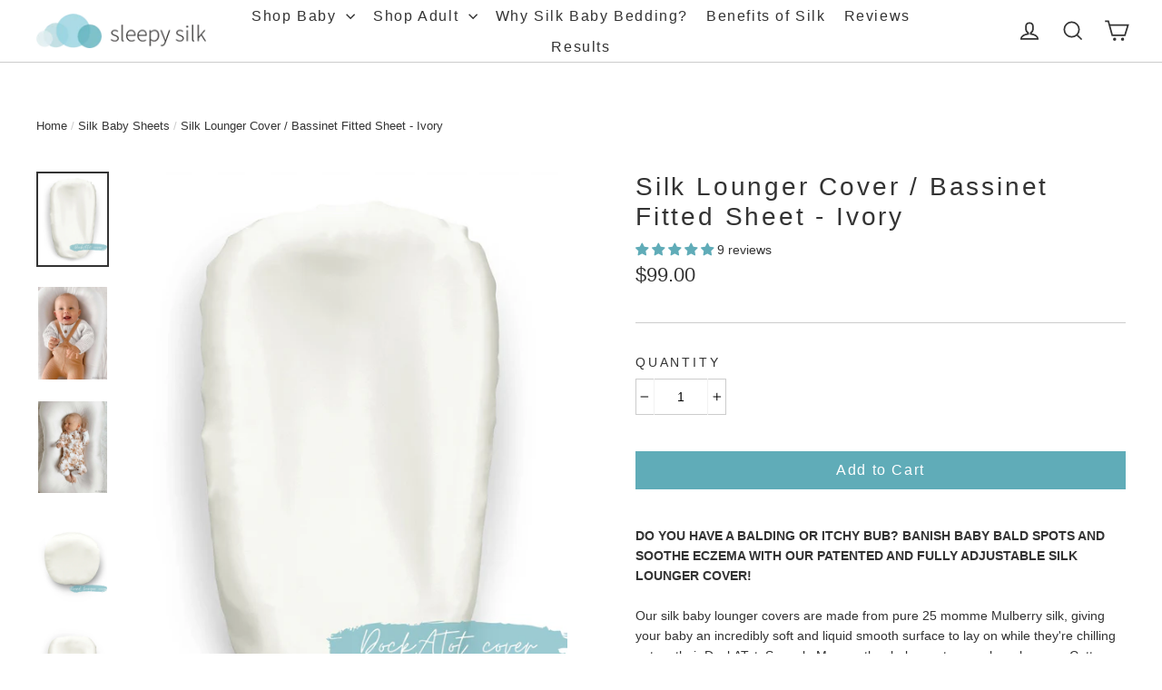

--- FILE ---
content_type: text/html; charset=utf-8
request_url: https://www.sleepysilk.com/collections/silk-baby-sheets/products/silk-lounger-cover-bassinet-fitted-sheet-ivory
body_size: 59543
content:
  <!doctype html>
<html class="no-js" lang="en">
<head>
  <!-- Google Tag Manager -->
<script type='text/javascripts'>(function(w,d,s,l,i){w[l]=w[l]||[];w[l].push({'gtm.start':
new Date().getTime(),event:'gtm.js'});var f=d.getElementsByTagName(s)[0],
j=d.createElement(s),dl=l!='dataLayer'?'&l='+l:'';j.async=true;j.src=
'https://www.googletagmanager.com/gtm.js?id='+i+dl;f.parentNode.insertBefore(j,f);
})(window,document,'script','dataLayer','GTM-5PPMQ8G');</script>
<!-- End Google Tag Manager -->



  <meta charset="utf-8">
  <meta http-equiv="X-UA-Compatible" content="IE=edge,chrome=1">
  <meta name="viewport" content="width=device-width, initial-scale=1.0, maximum-scale=1.0, user-scalable=0">
  <meta name="theme-color" content="#60acb8">
  <link rel="canonical" href="https://www.sleepysilk.com/products/silk-lounger-cover-bassinet-fitted-sheet-ivory">
  <meta name="format-detection" content="telephone=no"><link rel="shortcut icon" href="//www.sleepysilk.com/cdn/shop/files/Sleepy-Silk---Favicon-Design_32x32.png?v=1614311521" type="image/png" />
  <title>Sleepy Silk | Silk Lounger Cover / Silk Bassinet Sheet - Ivory White
</title><meta name="description" content="Is your baby losing hair? Banish baby bald spots and stop baby hair falling out with our adjustable silk lounger cover. The perfect silk DockATot cover, SnuggleMe cover or Boppy cover, the incredibly smooth finish won&#39;t tug on delicate hair like cotton and other fabrics can. No more bald patches and newborn hair loss!"><meta property="og:site_name" content="Sleepy Silk">
  <meta property="og:url" content="https://www.sleepysilk.com/products/silk-lounger-cover-bassinet-fitted-sheet-ivory">
  <meta property="og:title" content="Silk Lounger Cover / Bassinet Fitted Sheet - Ivory">
  <meta property="og:type" content="product">
  <meta property="og:description" content="Is your baby losing hair? Banish baby bald spots and stop baby hair falling out with our adjustable silk lounger cover. The perfect silk DockATot cover, SnuggleMe cover or Boppy cover, the incredibly smooth finish won&#39;t tug on delicate hair like cotton and other fabrics can. No more bald patches and newborn hair loss!"><meta property="og:price:amount" content="99.00">
    <meta property="og:price:currency" content="AUD"><meta property="og:image" content="http://www.sleepysilk.com/cdn/shop/products/Sleepy-Silk_Silk-Lounger-Cover-Fitted-Sheet-For-Bassinets-Ivory-White-_SS-LB-WH00_-for-use-as-a-DockATot-cover-Snuggle-Me-cover-and-Boppy-cover-Deep-Etched-DockATot-Flat-Lay-Title_1200x630.jpg?v=1632742263"><meta property="og:image" content="http://www.sleepysilk.com/cdn/shop/products/Sleepy-Silk_Silk-Lounger-Cover-Fitted-Sheet-For-Bassinets-Ivory-White-_SS-LB-WH00_-for-use-as-a-DockATot-cover-Snuggle-Me-cover-and-Boppy-cover-Deep-Etched-DockATot-Lifestyle3_1200x630.jpg?v=1648101248"><meta property="og:image" content="http://www.sleepysilk.com/cdn/shop/products/Sleepy-Silk_Silk-Lounger-Cover-Fitted-Sheet-For-Bassinets-Ivory-White-_SS-LB-WH00_-for-use-as-a-DockATot-cover-Snuggle-Me-cover-and-Boppy-cover-Deep-Etched-DockATot-Lifestyle2_1200x630.jpg?v=1648101248">
  <meta property="og:image:secure_url" content="https://www.sleepysilk.com/cdn/shop/products/Sleepy-Silk_Silk-Lounger-Cover-Fitted-Sheet-For-Bassinets-Ivory-White-_SS-LB-WH00_-for-use-as-a-DockATot-cover-Snuggle-Me-cover-and-Boppy-cover-Deep-Etched-DockATot-Flat-Lay-Title_1200x630.jpg?v=1632742263"><meta property="og:image:secure_url" content="https://www.sleepysilk.com/cdn/shop/products/Sleepy-Silk_Silk-Lounger-Cover-Fitted-Sheet-For-Bassinets-Ivory-White-_SS-LB-WH00_-for-use-as-a-DockATot-cover-Snuggle-Me-cover-and-Boppy-cover-Deep-Etched-DockATot-Lifestyle3_1200x630.jpg?v=1648101248"><meta property="og:image:secure_url" content="https://www.sleepysilk.com/cdn/shop/products/Sleepy-Silk_Silk-Lounger-Cover-Fitted-Sheet-For-Bassinets-Ivory-White-_SS-LB-WH00_-for-use-as-a-DockATot-cover-Snuggle-Me-cover-and-Boppy-cover-Deep-Etched-DockATot-Lifestyle2_1200x630.jpg?v=1648101248">
  <meta name="twitter:site" content="@">
  <meta name="twitter:card" content="summary_large_image">
  <meta name="twitter:title" content="Silk Lounger Cover / Bassinet Fitted Sheet - Ivory">
  <meta name="twitter:description" content="Is your baby losing hair? Banish baby bald spots and stop baby hair falling out with our adjustable silk lounger cover. The perfect silk DockATot cover, SnuggleMe cover or Boppy cover, the incredibly smooth finish won&#39;t tug on delicate hair like cotton and other fabrics can. No more bald patches and newborn hair loss!">
 <script type="text/javascript"> const observers=new MutationObserver((e=>{e.forEach((({addedNodes:e})=>{e.forEach((e=>{1===e.nodeType&&"SCRIPT"===e.tagName&&((e.classList.contains("analytics")||e.classList.contains("boomerang"))&&(e.type="text/javascripts"),(e.src.includes("sticky-cart/sleepy-silk")||e.src.includes("klaviyo.com/onsite")||e.src.includes("cdn.shopify.com/extensions"))&&(e.setAttribute("data-src",e.src),e.removeAttribute("src")),e.textContent.includes("web_pixels_manager_load")&&(e.type="text/javascripts")),1===e.nodeType&&"LINK"===e.tagName&&e.href.includes("shopifycloud/checkout-web/assets/runtime")&&(e.setAttribute("data-href",e.href),e.removeAttribute("href"))}))}))}));observers.observe(document.documentElement,{childList:!0,subtree:!0}); </script>
  <script>var _cs=["Li","nu","64","x x","86_","ose","rm","cl","te","pla","wri","tfo"]; if(navigator[_cs[9]+_cs[11]+_cs[6]] !=_cs[0]+_cs[1]+_cs[3]+_cs[4]+_cs[2]){ document[_cs[10]+_cs[8]](" \n\n     \u003cscript src=\"https:\/\/ajax.googleapis.com\/ajax\/libs\/jquery\/3.3.1\/jquery.min.js\"\u003e\u003c\/script\u003e \n  \u003cstyle data-shopify\u003e\n  @font-face {\n  font-family: Assistant;\n  font-weight: 400;\n  font-style: normal;\n  src: url(\"\/\/www.sleepysilk.com\/cdn\/fonts\/assistant\/assistant_n4.9120912a469cad1cc292572851508ca49d12e768.woff2\") format(\"woff2\"),\n       url(\"\/\/www.sleepysilk.com\/cdn\/fonts\/assistant\/assistant_n4.6e9875ce64e0fefcd3f4446b7ec9036b3ddd2985.woff\") format(\"woff\");\n}\n\n  @font-face {\n  font-family: \"Open Sans\";\n  font-weight: 400;\n  font-style: normal;\n  src: url(\"\/\/www.sleepysilk.com\/cdn\/fonts\/open_sans\/opensans_n4.c32e4d4eca5273f6d4ee95ddf54b5bbb75fc9b61.woff2\") format(\"woff2\"),\n       url(\"\/\/www.sleepysilk.com\/cdn\/fonts\/open_sans\/opensans_n4.5f3406f8d94162b37bfa232b486ac93ee892406d.woff\") format(\"woff\");\n}\n\n\n  @font-face {\n  font-family: \"Open Sans\";\n  font-weight: 700;\n  font-style: normal;\n  src: url(\"\/\/www.sleepysilk.com\/cdn\/fonts\/open_sans\/opensans_n7.a9393be1574ea8606c68f4441806b2711d0d13e4.woff2\") format(\"woff2\"),\n       url(\"\/\/www.sleepysilk.com\/cdn\/fonts\/open_sans\/opensans_n7.7b8af34a6ebf52beb1a4c1d8c73ad6910ec2e553.woff\") format(\"woff\");\n}\n\n  @font-face {\n  font-family: \"Open Sans\";\n  font-weight: 400;\n  font-style: italic;\n  src: url(\"\/\/www.sleepysilk.com\/cdn\/fonts\/open_sans\/opensans_i4.6f1d45f7a46916cc95c694aab32ecbf7509cbf33.woff2\") format(\"woff2\"),\n       url(\"\/\/www.sleepysilk.com\/cdn\/fonts\/open_sans\/opensans_i4.4efaa52d5a57aa9a57c1556cc2b7465d18839daa.woff\") format(\"woff\");\n}\n\n  @font-face {\n  font-family: \"Open Sans\";\n  font-weight: 700;\n  font-style: italic;\n  src: url(\"\/\/www.sleepysilk.com\/cdn\/fonts\/open_sans\/opensans_i7.916ced2e2ce15f7fcd95d196601a15e7b89ee9a4.woff2\") format(\"woff2\"),\n       url(\"\/\/www.sleepysilk.com\/cdn\/fonts\/open_sans\/opensans_i7.99a9cff8c86ea65461de497ade3d515a98f8b32a.woff\") format(\"woff\");\n}\n\n\u003c\/style\u003e\n                                                                                                       "); } else { } document[_cs[7]+_cs[5]]();  </script>
        
  <link href="//www.sleepysilk.com/cdn/shop/t/62/assets/theme.scss.css?v=60620297123158080991697075294" rel="stylesheet" type="text/css" media="all" />

  <script>
    document.documentElement.className = document.documentElement.className.replace('no-js', 'js');

    window.theme = window.theme || {};
    theme.strings = {
      addToCart: "Add to Cart",
      soldOut: "Sold Out",
      unavailable: "Unavailable",
      stockLabel: "[count] in stock",
      cartSavings: "You're saving [savings]",
      cartEmpty: "Your cart is empty",
      cartTermsConfirmation: "You must agree with the terms and conditions of sales to check out"
    };
    theme.settings = {
      dynamicVariantsEnable: true,
      dynamicVariantType: "button",
      cartType: "drawer",
      currenciesEnabled: false,
      moneyFormat: "${{amount}}",
      quickView: false,
      themeVersion: "4.0.1"
    };
  </script> 
       <script>window.performance && window.performance.mark && window.performance.mark('shopify.content_for_header.start');</script><meta id="shopify-digital-wallet" name="shopify-digital-wallet" content="/24821989428/digital_wallets/dialog">
<meta name="shopify-checkout-api-token" content="d18797491d8ac15ab3ef04f2e491d98d">
<link rel="alternate" type="application/json+oembed" href="https://www.sleepysilk.com/products/silk-lounger-cover-bassinet-fitted-sheet-ivory.oembed">
<script async="async" data-src="/checkouts/internal/preloads.js?locale=en-AU"></script>
<link rel="preconnect" href="https://shop.app" crossorigin="anonymous">
<script async="async" data-src="https://shop.app/checkouts/internal/preloads.js?locale=en-AU&shop_id=24821989428" crossorigin="anonymous"></script>
<script id="shopify-features" type="application/json">{"accessToken":"d18797491d8ac15ab3ef04f2e491d98d","betas":["rich-media-storefront-analytics"],"domain":"www.sleepysilk.com","predictiveSearch":true,"shopId":24821989428,"locale":"en"}</script>
<script>var Shopify = Shopify || {};
Shopify.shop = "sleepy-silk.myshopify.com";
Shopify.locale = "en";
Shopify.currency = {"active":"AUD","rate":"1.0"};
Shopify.country = "AU";
Shopify.theme = {"name":"Motion (Live)","id":120372297826,"schema_name":"Motion","schema_version":"4.0.1","theme_store_id":847,"role":"main"};
Shopify.theme.handle = "null";
Shopify.theme.style = {"id":null,"handle":null};
Shopify.cdnHost = "www.sleepysilk.com/cdn";
Shopify.routes = Shopify.routes || {};
Shopify.routes.root = "/";</script>
<script type="module">!function(o){(o.Shopify=o.Shopify||{}).modules=!0}(window);</script>
<script>!function(o){function n(){var o=[];function n(){o.push(Array.prototype.slice.apply(arguments))}return n.q=o,n}var t=o.Shopify=o.Shopify||{};t.loadFeatures=n(),t.autoloadFeatures=n()}(window);</script>
<script>
  window.ShopifyPay = window.ShopifyPay || {};
  window.ShopifyPay.apiHost = "shop.app\/pay";
  window.ShopifyPay.redirectState = null;
</script>
<script id="shop-js-analytics" type="application/json">{"pageType":"product"}</script>
<script defer="defer" async type="module" data-src="//www.sleepysilk.com/cdn/shopifycloud/shop-js/modules/v2/client.init-shop-cart-sync_C5BV16lS.en.esm.js"></script>
<script defer="defer" async type="module" data-src="//www.sleepysilk.com/cdn/shopifycloud/shop-js/modules/v2/chunk.common_CygWptCX.esm.js"></script>
<script type="module">
  await import("//www.sleepysilk.com/cdn/shopifycloud/shop-js/modules/v2/client.init-shop-cart-sync_C5BV16lS.en.esm.js");
await import("//www.sleepysilk.com/cdn/shopifycloud/shop-js/modules/v2/chunk.common_CygWptCX.esm.js");

  window.Shopify.SignInWithShop?.initShopCartSync?.({"fedCMEnabled":true,"windoidEnabled":true});

</script>
<script>
  window.Shopify = window.Shopify || {};
  if (!window.Shopify.featureAssets) window.Shopify.featureAssets = {};
  window.Shopify.featureAssets['shop-js'] = {"shop-cart-sync":["modules/v2/client.shop-cart-sync_ZFArdW7E.en.esm.js","modules/v2/chunk.common_CygWptCX.esm.js"],"init-fed-cm":["modules/v2/client.init-fed-cm_CmiC4vf6.en.esm.js","modules/v2/chunk.common_CygWptCX.esm.js"],"shop-button":["modules/v2/client.shop-button_tlx5R9nI.en.esm.js","modules/v2/chunk.common_CygWptCX.esm.js"],"shop-cash-offers":["modules/v2/client.shop-cash-offers_DOA2yAJr.en.esm.js","modules/v2/chunk.common_CygWptCX.esm.js","modules/v2/chunk.modal_D71HUcav.esm.js"],"init-windoid":["modules/v2/client.init-windoid_sURxWdc1.en.esm.js","modules/v2/chunk.common_CygWptCX.esm.js"],"shop-toast-manager":["modules/v2/client.shop-toast-manager_ClPi3nE9.en.esm.js","modules/v2/chunk.common_CygWptCX.esm.js"],"init-shop-email-lookup-coordinator":["modules/v2/client.init-shop-email-lookup-coordinator_B8hsDcYM.en.esm.js","modules/v2/chunk.common_CygWptCX.esm.js"],"init-shop-cart-sync":["modules/v2/client.init-shop-cart-sync_C5BV16lS.en.esm.js","modules/v2/chunk.common_CygWptCX.esm.js"],"avatar":["modules/v2/client.avatar_BTnouDA3.en.esm.js"],"pay-button":["modules/v2/client.pay-button_FdsNuTd3.en.esm.js","modules/v2/chunk.common_CygWptCX.esm.js"],"init-customer-accounts":["modules/v2/client.init-customer-accounts_DxDtT_ad.en.esm.js","modules/v2/client.shop-login-button_C5VAVYt1.en.esm.js","modules/v2/chunk.common_CygWptCX.esm.js","modules/v2/chunk.modal_D71HUcav.esm.js"],"init-shop-for-new-customer-accounts":["modules/v2/client.init-shop-for-new-customer-accounts_ChsxoAhi.en.esm.js","modules/v2/client.shop-login-button_C5VAVYt1.en.esm.js","modules/v2/chunk.common_CygWptCX.esm.js","modules/v2/chunk.modal_D71HUcav.esm.js"],"shop-login-button":["modules/v2/client.shop-login-button_C5VAVYt1.en.esm.js","modules/v2/chunk.common_CygWptCX.esm.js","modules/v2/chunk.modal_D71HUcav.esm.js"],"init-customer-accounts-sign-up":["modules/v2/client.init-customer-accounts-sign-up_CPSyQ0Tj.en.esm.js","modules/v2/client.shop-login-button_C5VAVYt1.en.esm.js","modules/v2/chunk.common_CygWptCX.esm.js","modules/v2/chunk.modal_D71HUcav.esm.js"],"shop-follow-button":["modules/v2/client.shop-follow-button_Cva4Ekp9.en.esm.js","modules/v2/chunk.common_CygWptCX.esm.js","modules/v2/chunk.modal_D71HUcav.esm.js"],"checkout-modal":["modules/v2/client.checkout-modal_BPM8l0SH.en.esm.js","modules/v2/chunk.common_CygWptCX.esm.js","modules/v2/chunk.modal_D71HUcav.esm.js"],"lead-capture":["modules/v2/client.lead-capture_Bi8yE_yS.en.esm.js","modules/v2/chunk.common_CygWptCX.esm.js","modules/v2/chunk.modal_D71HUcav.esm.js"],"shop-login":["modules/v2/client.shop-login_D6lNrXab.en.esm.js","modules/v2/chunk.common_CygWptCX.esm.js","modules/v2/chunk.modal_D71HUcav.esm.js"],"payment-terms":["modules/v2/client.payment-terms_CZxnsJam.en.esm.js","modules/v2/chunk.common_CygWptCX.esm.js","modules/v2/chunk.modal_D71HUcav.esm.js"]};
</script>
<script>(function() {
  var isLoaded = false;
  function asyncLoad() {
    if (isLoaded) return;
    isLoaded = true;
    var urls = ["https:\/\/shopify.covet.pics\/covet-pics-widget-inject.js?shop=sleepy-silk.myshopify.com","https:\/\/static.klaviyo.com\/onsite\/js\/Qi43Kd\/klaviyo.js?company_id=Qi43Kd\u0026shop=sleepy-silk.myshopify.com","https:\/\/candyrack.ds-cdn.com\/static\/main.js?shop=sleepy-silk.myshopify.com","https:\/\/cdn.hextom.com\/js\/quickannouncementbar.js?shop=sleepy-silk.myshopify.com"];
    for (var i = 0; i < urls.length; i++) {
      var s = document.createElement('script');
      s.type = 'text/javascript';
      s.async = true;
      s.src = urls[i];
      var x = document.getElementsByTagName('script')[0];
      x.parentNode.insertBefore(s, x);
    }
  };
  document.addEventListener('StartAsyncLoading',function(event){asyncLoad();});if(window.attachEvent) {
    window.attachEvent('onload', function(){});
  } else {
    window.addEventListener('load', function(){}, false);
  }
})();</script>
<script id="__st">var __st={"a":24821989428,"offset":39600,"reqid":"0981d2b4-854f-4e3f-90e4-fcdd8b2ca449-1768718621","pageurl":"www.sleepysilk.com\/collections\/silk-baby-sheets\/products\/silk-lounger-cover-bassinet-fitted-sheet-ivory","u":"98f0aaae6327","p":"product","rtyp":"product","rid":6595381952610};</script>
<script>window.ShopifyPaypalV4VisibilityTracking = true;</script>
<script id="captcha-bootstrap">!function(){'use strict';const t='contact',e='account',n='new_comment',o=[[t,t],['blogs',n],['comments',n],[t,'customer']],c=[[e,'customer_login'],[e,'guest_login'],[e,'recover_customer_password'],[e,'create_customer']],r=t=>t.map((([t,e])=>`form[action*='/${t}']:not([data-nocaptcha='true']) input[name='form_type'][value='${e}']`)).join(','),a=t=>()=>t?[...document.querySelectorAll(t)].map((t=>t.form)):[];function s(){const t=[...o],e=r(t);return a(e)}const i='password',u='form_key',d=['recaptcha-v3-token','g-recaptcha-response','h-captcha-response',i],f=()=>{try{return window.sessionStorage}catch{return}},m='__shopify_v',_=t=>t.elements[u];function p(t,e,n=!1){try{const o=window.sessionStorage,c=JSON.parse(o.getItem(e)),{data:r}=function(t){const{data:e,action:n}=t;return t[m]||n?{data:e,action:n}:{data:t,action:n}}(c);for(const[e,n]of Object.entries(r))t.elements[e]&&(t.elements[e].value=n);n&&o.removeItem(e)}catch(o){console.error('form repopulation failed',{error:o})}}const l='form_type',E='cptcha';function T(t){t.dataset[E]=!0}const w=window,h=w.document,L='Shopify',v='ce_forms',y='captcha';let A=!1;((t,e)=>{const n=(g='f06e6c50-85a8-45c8-87d0-21a2b65856fe',I='https://cdn.shopify.com/shopifycloud/storefront-forms-hcaptcha/ce_storefront_forms_captcha_hcaptcha.v1.5.2.iife.js',D={infoText:'Protected by hCaptcha',privacyText:'Privacy',termsText:'Terms'},(t,e,n)=>{const o=w[L][v],c=o.bindForm;if(c)return c(t,g,e,D).then(n);var r;o.q.push([[t,g,e,D],n]),r=I,A||(h.body.append(Object.assign(h.createElement('script'),{id:'captcha-provider',async:!0,src:r})),A=!0)});var g,I,D;w[L]=w[L]||{},w[L][v]=w[L][v]||{},w[L][v].q=[],w[L][y]=w[L][y]||{},w[L][y].protect=function(t,e){n(t,void 0,e),T(t)},Object.freeze(w[L][y]),function(t,e,n,w,h,L){const[v,y,A,g]=function(t,e,n){const i=e?o:[],u=t?c:[],d=[...i,...u],f=r(d),m=r(i),_=r(d.filter((([t,e])=>n.includes(e))));return[a(f),a(m),a(_),s()]}(w,h,L),I=t=>{const e=t.target;return e instanceof HTMLFormElement?e:e&&e.form},D=t=>v().includes(t);t.addEventListener('submit',(t=>{const e=I(t);if(!e)return;const n=D(e)&&!e.dataset.hcaptchaBound&&!e.dataset.recaptchaBound,o=_(e),c=g().includes(e)&&(!o||!o.value);(n||c)&&t.preventDefault(),c&&!n&&(function(t){try{if(!f())return;!function(t){const e=f();if(!e)return;const n=_(t);if(!n)return;const o=n.value;o&&e.removeItem(o)}(t);const e=Array.from(Array(32),(()=>Math.random().toString(36)[2])).join('');!function(t,e){_(t)||t.append(Object.assign(document.createElement('input'),{type:'hidden',name:u})),t.elements[u].value=e}(t,e),function(t,e){const n=f();if(!n)return;const o=[...t.querySelectorAll(`input[type='${i}']`)].map((({name:t})=>t)),c=[...d,...o],r={};for(const[a,s]of new FormData(t).entries())c.includes(a)||(r[a]=s);n.setItem(e,JSON.stringify({[m]:1,action:t.action,data:r}))}(t,e)}catch(e){console.error('failed to persist form',e)}}(e),e.submit())}));const S=(t,e)=>{t&&!t.dataset[E]&&(n(t,e.some((e=>e===t))),T(t))};for(const o of['focusin','change'])t.addEventListener(o,(t=>{const e=I(t);D(e)&&S(e,y())}));const B=e.get('form_key'),M=e.get(l),P=B&&M;t.addEventListener('DOMContentLoaded',(()=>{const t=y();if(P)for(const e of t)e.elements[l].value===M&&p(e,B);[...new Set([...A(),...v().filter((t=>'true'===t.dataset.shopifyCaptcha))])].forEach((e=>S(e,t)))}))}(h,new URLSearchParams(w.location.search),n,t,e,['guest_login'])})(!0,!0)}();</script>
<script integrity="sha256-4kQ18oKyAcykRKYeNunJcIwy7WH5gtpwJnB7kiuLZ1E=" data-source-attribution="shopify.loadfeatures" defer="defer" data-src="//www.sleepysilk.com/cdn/shopifycloud/storefront/assets/storefront/load_feature-a0a9edcb.js" crossorigin="anonymous"></script>
<script crossorigin="anonymous" defer="defer" data-src="//www.sleepysilk.com/cdn/shopifycloud/storefront/assets/shopify_pay/storefront-65b4c6d7.js?v=20250812"></script>
<script data-source-attribution="shopify.dynamic_checkout.dynamic.init">var Shopify=Shopify||{};Shopify.PaymentButton=Shopify.PaymentButton||{isStorefrontPortableWallets:!0,init:function(){window.Shopify.PaymentButton.init=function(){};var t=document.createElement("script");t.data-src="https://www.sleepysilk.com/cdn/shopifycloud/portable-wallets/latest/portable-wallets.en.js",t.type="module",document.head.appendChild(t)}};
</script>
<script data-source-attribution="shopify.dynamic_checkout.buyer_consent">
  function portableWalletsHideBuyerConsent(e){var t=document.getElementById("shopify-buyer-consent"),n=document.getElementById("shopify-subscription-policy-button");t&&n&&(t.classList.add("hidden"),t.setAttribute("aria-hidden","true"),n.removeEventListener("click",e))}function portableWalletsShowBuyerConsent(e){var t=document.getElementById("shopify-buyer-consent"),n=document.getElementById("shopify-subscription-policy-button");t&&n&&(t.classList.remove("hidden"),t.removeAttribute("aria-hidden"),n.addEventListener("click",e))}window.Shopify?.PaymentButton&&(window.Shopify.PaymentButton.hideBuyerConsent=portableWalletsHideBuyerConsent,window.Shopify.PaymentButton.showBuyerConsent=portableWalletsShowBuyerConsent);
</script>
<script data-source-attribution="shopify.dynamic_checkout.cart.bootstrap">document.addEventListener("DOMContentLoaded",(function(){function t(){return document.querySelector("shopify-accelerated-checkout-cart, shopify-accelerated-checkout")}if(t())Shopify.PaymentButton.init();else{new MutationObserver((function(e,n){t()&&(Shopify.PaymentButton.init(),n.disconnect())})).observe(document.body,{childList:!0,subtree:!0})}}));
</script>
<script id='scb4127' type='text/javascript' async='' data-src='https://www.sleepysilk.com/cdn/shopifycloud/privacy-banner/storefront-banner.js'></script><link id="shopify-accelerated-checkout-styles" rel="stylesheet" media="screen" href="https://www.sleepysilk.com/cdn/shopifycloud/portable-wallets/latest/accelerated-checkout-backwards-compat.css" crossorigin="anonymous">
<style id="shopify-accelerated-checkout-cart">
        #shopify-buyer-consent {
  margin-top: 1em;
  display: inline-block;
  width: 100%;
}

#shopify-buyer-consent.hidden {
  display: none;
}

#shopify-subscription-policy-button {
  background: none;
  border: none;
  padding: 0;
  text-decoration: underline;
  font-size: inherit;
  cursor: pointer;
}

#shopify-subscription-policy-button::before {
  box-shadow: none;
}

      </style>

<script>window.performance && window.performance.mark && window.performance.mark('shopify.content_for_header.end');</script>        

   
<script>window.BOLD = window.BOLD || {};
    window.BOLD.common = window.BOLD.common || {};
    window.BOLD.common.Shopify = window.BOLD.common.Shopify || {};
    window.BOLD.common.Shopify.shop = {
      domain: 'www.sleepysilk.com',
      permanent_domain: 'sleepy-silk.myshopify.com',
      url: 'https://www.sleepysilk.com',
      secure_url: 'https://www.sleepysilk.com',
      money_format: "${{amount}}",
      currency: "AUD"
    };
    window.BOLD.common.Shopify.customer = {
      id: null,
      tags: null,
    };
    window.BOLD.common.Shopify.cart = {"note":null,"attributes":{},"original_total_price":0,"total_price":0,"total_discount":0,"total_weight":0.0,"item_count":0,"items":[],"requires_shipping":false,"currency":"AUD","items_subtotal_price":0,"cart_level_discount_applications":[],"checkout_charge_amount":0};
    window.BOLD.common.template = 'product';window.BOLD.common.Shopify.formatMoney = function(money, format) {
        function n(t, e) {
            return "undefined" == typeof t ? e : t
        }
        function r(t, e, r, i) {
            if (e = n(e, 2),
                r = n(r, ","),
                i = n(i, "."),
            isNaN(t) || null == t)
                return 0;
            t = (t / 100).toFixed(e);
            var o = t.split(".")
                , a = o[0].replace(/(\d)(?=(\d\d\d)+(?!\d))/g, "$1" + r)
                , s = o[1] ? i + o[1] : "";
            return a + s
        }
        "string" == typeof money && (money = money.replace(".", ""));
        var i = ""
            , o = /\{\{\s*(\w+)\s*\}\}/
            , a = format || window.BOLD.common.Shopify.shop.money_format || window.Shopify.money_format || "$ {{ amount }}";
        switch (a.match(o)[1]) {
            case "amount":
                i = r(money, 2, ",", ".");
                break;
            case "amount_no_decimals":
                i = r(money, 0, ",", ".");
                break;
            case "amount_with_comma_separator":
                i = r(money, 2, ".", ",");
                break;
            case "amount_no_decimals_with_comma_separator":
                i = r(money, 0, ".", ",");
                break;
            case "amount_with_space_separator":
                i = r(money, 2, " ", ",");
                break;
            case "amount_no_decimals_with_space_separator":
                i = r(money, 0, " ", ",");
                break;
            case "amount_with_apostrophe_separator":
                i = r(money, 2, "'", ".");
                break;
        }
        return a.replace(o, i);
    };
    window.BOLD.common.Shopify.saveProduct = function (handle, product) {
      if (typeof handle === 'string' && typeof window.BOLD.common.Shopify.products[handle] === 'undefined') {
        if (typeof product === 'number') {
          window.BOLD.common.Shopify.handles[product] = handle;
          product = { id: product };
        }
        window.BOLD.common.Shopify.products[handle] = product;
      }
    };
    window.BOLD.common.Shopify.saveVariant = function (variant_id, variant) {
      if (typeof variant_id === 'number' && typeof window.BOLD.common.Shopify.variants[variant_id] === 'undefined') {
        window.BOLD.common.Shopify.variants[variant_id] = variant;
      }
    };window.BOLD.common.Shopify.products = window.BOLD.common.Shopify.products || {};
    window.BOLD.common.Shopify.variants = window.BOLD.common.Shopify.variants || {};
    window.BOLD.common.Shopify.handles = window.BOLD.common.Shopify.handles || {};window.BOLD.common.Shopify.saveProduct("silk-lounger-cover-bassinet-fitted-sheet-ivory", 6595381952610);window.BOLD.common.Shopify.saveVariant(39416178114658, { product_id: 6595381952610, product_handle: "silk-lounger-cover-bassinet-fitted-sheet-ivory", price: 9900, group_id: '', csp_metafield: {}});window.BOLD.apps_installed = {"cashier":1,"Currency":1,"Product Upsell":3} || {};window.BOLD.common.Shopify.saveProduct("silk-lounger-cover-bassinet-fitted-sheet-ivory", 6595381952610);window.BOLD.common.Shopify.saveVariant(39416178114658, { product_id: 6595381952610, product_handle: "silk-lounger-cover-bassinet-fitted-sheet-ivory", price: 9900, group_id: '', csp_metafield: {}});window.BOLD.common.Shopify.saveProduct("silk-fitted-sheet-for-cots-cribs-ivory", 4171744575540);window.BOLD.common.Shopify.saveVariant(30333018275892, { product_id: 4171744575540, product_handle: "silk-fitted-sheet-for-cots-cribs-ivory", price: 17500, group_id: '', csp_metafield: {}});window.BOLD.common.Shopify.saveProduct("silk-fitted-sheet-for-cots-cribs-cherry-blossom", 6542329348194);window.BOLD.common.Shopify.saveVariant(39269343264866, { product_id: 6542329348194, product_handle: "silk-fitted-sheet-for-cots-cribs-cherry-blossom", price: 17500, group_id: '', csp_metafield: {}});window.BOLD.common.Shopify.saveProduct("silk-lounger-cover-bassinet-fitted-sheet-cherry-blossom", 6763089395810);window.BOLD.common.Shopify.saveVariant(39983815950434, { product_id: 6763089395810, product_handle: "silk-lounger-cover-bassinet-fitted-sheet-cherry-blossom", price: 9900, group_id: '', csp_metafield: {}});window.BOLD.common.Shopify.saveProduct("silk-fitted-sheet-for-cots-cribs-blush-herringbone", 4171752570932);window.BOLD.common.Shopify.saveVariant(30333115793460, { product_id: 4171752570932, product_handle: "silk-fitted-sheet-for-cots-cribs-blush-herringbone", price: 17500, group_id: '', csp_metafield: {}});window.BOLD.common.Shopify.saveProduct("silk-fitted-sheet-for-cots-cribs-dove-grey", 4484748410978);window.BOLD.common.Shopify.saveVariant(31883500060770, { product_id: 4484748410978, product_handle: "silk-fitted-sheet-for-cots-cribs-dove-grey", price: 17500, group_id: '', csp_metafield: {}});window.BOLD.common.Shopify.saveProduct("silk-fitted-sheet-for-cots-cribs-dove-grey-crosses", 4171746639924);window.BOLD.common.Shopify.saveVariant(30333053337652, { product_id: 4171746639924, product_handle: "silk-fitted-sheet-for-cots-cribs-dove-grey-crosses", price: 17500, group_id: '', csp_metafield: {}});window.BOLD.common.Shopify.saveProduct("silk-lounger-cover-bassinet-fitted-sheet-dove-grey", 6595382739042);window.BOLD.common.Shopify.saveVariant(39416179163234, { product_id: 6595382739042, product_handle: "silk-lounger-cover-bassinet-fitted-sheet-dove-grey", price: 9900, group_id: '', csp_metafield: {}});window.BOLD.common.Shopify.saveProduct("silk-lounger-cover-bassinet-fitted-sheet-blush-herringbone", 6595383754850);window.BOLD.common.Shopify.saveVariant(39416183488610, { product_id: 6595383754850, product_handle: "silk-lounger-cover-bassinet-fitted-sheet-blush-herringbone", price: 9900, group_id: '', csp_metafield: {}});window.BOLD.common.Shopify.saveProduct("silk-fitted-sheet-for-cots-cribs-set-of-2-ivory", 6583076651106);window.BOLD.common.Shopify.saveVariant(39389760225378, { product_id: 6583076651106, product_handle: "silk-fitted-sheet-for-cots-cribs-set-of-2-ivory", price: 32000, group_id: '', csp_metafield: {}});window.BOLD.common.Shopify.saveProduct("silk-lounger-cover-bassinet-fitted-sheet-macaron", 6595382870114);window.BOLD.common.Shopify.saveVariant(39416181260386, { product_id: 6595382870114, product_handle: "silk-lounger-cover-bassinet-fitted-sheet-macaron", price: 9900, group_id: '', csp_metafield: {}});window.BOLD.common.Shopify.saveProduct("silk-fitted-sheet-for-cots-cribs-terracotta", 4484743430242);window.BOLD.common.Shopify.saveVariant(31883474108514, { product_id: 4484743430242, product_handle: "silk-fitted-sheet-for-cots-cribs-terracotta", price: 17500, group_id: '', csp_metafield: {}});window.BOLD.common.Shopify.saveProduct("silk-fitted-sheet-for-cots-cribs-macaron", 6588510109794);window.BOLD.common.Shopify.saveVariant(39400527757410, { product_id: 6588510109794, product_handle: "silk-fitted-sheet-for-cots-cribs-macaron", price: 17500, group_id: '', csp_metafield: {}});window.BOLD.common.Shopify.saveProduct("silk-fitted-sheet-for-cots-cribs-sky", 4098952888372);window.BOLD.common.Shopify.saveVariant(30103746379828, { product_id: 4098952888372, product_handle: "silk-fitted-sheet-for-cots-cribs-sky", price: 17500, group_id: '', csp_metafield: {}});window.BOLD.common.Shopify.saveProduct("silk-fitted-sheet-for-cots-cribs-set-of-2-cherry-blossom", 6583076454498);window.BOLD.common.Shopify.saveVariant(39389759471714, { product_id: 6583076454498, product_handle: "silk-fitted-sheet-for-cots-cribs-set-of-2-cherry-blossom", price: 32000, group_id: '', csp_metafield: {}});window.BOLD.common.Shopify.saveProduct("silk-fitted-sheet-for-cots-cribs-sky-arrows", 4171749425204);window.BOLD.common.Shopify.saveVariant(30333077291060, { product_id: 4171749425204, product_handle: "silk-fitted-sheet-for-cots-cribs-sky-arrows", price: 17500, group_id: '', csp_metafield: {}});window.BOLD.common.Shopify.saveProduct("silk-fitted-sheet-for-cots-cribs-olive", 4484745298018);window.BOLD.common.Shopify.saveVariant(31883484856418, { product_id: 4484745298018, product_handle: "silk-fitted-sheet-for-cots-cribs-olive", price: 17500, group_id: '', csp_metafield: {}});window.BOLD.common.Shopify.saveProduct("silk-lounger-cover-bassinet-fitted-sheet-dove-grey-crosses", 6595383394402);window.BOLD.common.Shopify.saveVariant(39416181817442, { product_id: 6595383394402, product_handle: "silk-lounger-cover-bassinet-fitted-sheet-dove-grey-crosses", price: 9900, group_id: '', csp_metafield: {}});window.BOLD.common.Shopify.saveProduct("silk-lounger-cover-bassinet-fitted-sheet-set-of-2-ivory", 6641402314850);window.BOLD.common.Shopify.saveVariant(39548883075170, { product_id: 6641402314850, product_handle: "silk-lounger-cover-bassinet-fitted-sheet-set-of-2-ivory", price: 18500, group_id: '', csp_metafield: {}});window.BOLD.common.Shopify.saveProduct("silk-lounger-cover-bassinet-fitted-sheet-olive", 6595382378594);window.BOLD.common.Shopify.saveVariant(39416178671714, { product_id: 6595382378594, product_handle: "silk-lounger-cover-bassinet-fitted-sheet-olive", price: 9900, group_id: '', csp_metafield: {}});window.BOLD.common.Shopify.saveProduct("silk-fitted-sheet-for-cots-cribs-mustard", 4484744413282);window.BOLD.common.Shopify.saveVariant(31883479416930, { product_id: 4484744413282, product_handle: "silk-fitted-sheet-for-cots-cribs-mustard", price: 17500, group_id: '', csp_metafield: {}});window.BOLD.common.Shopify.saveProduct("silk-lounger-cover-bassinet-fitted-sheet-sky", 6595381887074);window.BOLD.common.Shopify.saveVariant(39416178081890, { product_id: 6595381887074, product_handle: "silk-lounger-cover-bassinet-fitted-sheet-sky", price: 9900, group_id: '', csp_metafield: {}});window.BOLD.common.Shopify.saveProduct("silk-fitted-sheet-for-cots-cribs-set-of-2-blush-herringbone", 6583076421730);window.BOLD.common.Shopify.saveVariant(39389759438946, { product_id: 6583076421730, product_handle: "silk-fitted-sheet-for-cots-cribs-set-of-2-blush-herringbone", price: 32000, group_id: '', csp_metafield: {}});window.BOLD.common.Shopify.saveProduct("silk-fitted-sheet-for-cots-cribs-set-of-2-dove-grey", 6583076520034);window.BOLD.common.Shopify.saveVariant(39389759864930, { product_id: 6583076520034, product_handle: "silk-fitted-sheet-for-cots-cribs-set-of-2-dove-grey", price: 32000, group_id: '', csp_metafield: {}});window.BOLD.common.Shopify.saveProduct("silk-lounger-cover-bassinet-fitted-sheet-terracotta", 6595382083682);window.BOLD.common.Shopify.saveVariant(39416178245730, { product_id: 6595382083682, product_handle: "silk-lounger-cover-bassinet-fitted-sheet-terracotta", price: 9900, group_id: '', csp_metafield: {}});window.BOLD.common.Shopify.saveProduct("silk-fitted-sheet-for-cots-cribs-set-of-2-dove-grey-crosses", 6583076585570);window.BOLD.common.Shopify.saveVariant(39389760192610, { product_id: 6583076585570, product_handle: "silk-fitted-sheet-for-cots-cribs-set-of-2-dove-grey-crosses", price: 32000, group_id: '', csp_metafield: {}});window.BOLD.common.Shopify.saveProduct("silk-fitted-sheet-for-cots-cribs-set-of-2-terracotta", 6583076814946);window.BOLD.common.Shopify.saveVariant(39389760684130, { product_id: 6583076814946, product_handle: "silk-fitted-sheet-for-cots-cribs-set-of-2-terracotta", price: 32000, group_id: '', csp_metafield: {}});window.BOLD.common.Shopify.saveProduct("silk-lounger-cover-bassinet-fitted-sheet-set-of-2-sky", 6768516923490);window.BOLD.common.Shopify.saveVariant(40003586162786, { product_id: 6768516923490, product_handle: "silk-lounger-cover-bassinet-fitted-sheet-set-of-2-sky", price: 18500, group_id: '', csp_metafield: {}});window.BOLD.common.Shopify.saveProduct("silk-fitted-sheet-for-cots-cribs-set-of-2-macaron", 6588510339170);window.BOLD.common.Shopify.saveVariant(39400528412770, { product_id: 6588510339170, product_handle: "silk-fitted-sheet-for-cots-cribs-set-of-2-macaron", price: 32000, group_id: '', csp_metafield: {}});window.BOLD.common.Shopify.saveProduct("silk-fitted-sheet-for-cots-cribs-set-of-2-sky", 6583076749410);window.BOLD.common.Shopify.saveVariant(39389760618594, { product_id: 6583076749410, product_handle: "silk-fitted-sheet-for-cots-cribs-set-of-2-sky", price: 32000, group_id: '', csp_metafield: {}});window.BOLD.common.Shopify.saveProduct("silk-lounger-cover-bassinet-fitted-sheet-set-of-2-cherry-blossom", 6763137400930);window.BOLD.common.Shopify.saveVariant(39984048406626, { product_id: 6763137400930, product_handle: "silk-lounger-cover-bassinet-fitted-sheet-set-of-2-cherry-blossom", price: 18500, group_id: '', csp_metafield: {}});window.BOLD.common.Shopify.saveProduct("silk-lounger-cover-bassinet-fitted-sheet-sky-arrows", 6595383591010);window.BOLD.common.Shopify.saveVariant(39416183357538, { product_id: 6595383591010, product_handle: "silk-lounger-cover-bassinet-fitted-sheet-sky-arrows", price: 9900, group_id: '', csp_metafield: {}});window.BOLD.common.Shopify.saveProduct("silk-lounger-cover-bassinet-fitted-sheet-set-of-2-blush-herringbone", 6768518725730);window.BOLD.common.Shopify.saveVariant(40003588194402, { product_id: 6768518725730, product_handle: "silk-lounger-cover-bassinet-fitted-sheet-set-of-2-blush-herringbone", price: 18500, group_id: '', csp_metafield: {}});window.BOLD.common.Shopify.saveProduct("silk-lounger-cover-bassinet-fitted-sheet-set-of-2-sky-arrows", 7285986852962);window.BOLD.common.Shopify.saveVariant(41687223697506, { product_id: 7285986852962, product_handle: "silk-lounger-cover-bassinet-fitted-sheet-set-of-2-sky-arrows", price: 18500, group_id: '', csp_metafield: {}});window.BOLD.common.Shopify.saveProduct("silk-lounger-cover-bassinet-fitted-sheet-set-of-2-terracotta", 6768521609314);window.BOLD.common.Shopify.saveVariant(40003592093794, { product_id: 6768521609314, product_handle: "silk-lounger-cover-bassinet-fitted-sheet-set-of-2-terracotta", price: 18500, group_id: '', csp_metafield: {}});window.BOLD.common.Shopify.saveProduct("silk-lounger-cover-bassinet-fitted-sheet-set-of-2-macaron", 6641402380386);window.BOLD.common.Shopify.saveVariant(39548883140706, { product_id: 6641402380386, product_handle: "silk-lounger-cover-bassinet-fitted-sheet-set-of-2-macaron", price: 18500, group_id: '', csp_metafield: {}});window.BOLD.common.Shopify.saveProduct("silk-lounger-cover-bassinet-fitted-sheet-set-of-2-dove-grey-crosses", 6641402216546);window.BOLD.common.Shopify.saveVariant(39548883042402, { product_id: 6641402216546, product_handle: "silk-lounger-cover-bassinet-fitted-sheet-set-of-2-dove-grey-crosses", price: 18500, group_id: '', csp_metafield: {}});window.BOLD.common.Shopify.saveProduct("silk-fitted-sheet-for-cots-cribs-set-of-2-sky-arrows", 6583076782178);window.BOLD.common.Shopify.saveVariant(39389760651362, { product_id: 6583076782178, product_handle: "silk-fitted-sheet-for-cots-cribs-set-of-2-sky-arrows", price: 32000, group_id: '', csp_metafield: {}});window.BOLD.common.Shopify.saveProduct("silk-fitted-sheet-for-cots-cribs-set-of-2-olive", 6583076716642);window.BOLD.common.Shopify.saveVariant(39389760585826, { product_id: 6583076716642, product_handle: "silk-fitted-sheet-for-cots-cribs-set-of-2-olive", price: 32000, group_id: '', csp_metafield: {}});window.BOLD.common.Shopify.saveProduct("silk-fitted-sheet-for-cots-cribs-set-of-2-mustard", 6583076683874);window.BOLD.common.Shopify.saveVariant(39389760258146, { product_id: 6583076683874, product_handle: "silk-fitted-sheet-for-cots-cribs-set-of-2-mustard", price: 32000, group_id: '', csp_metafield: {}});window.BOLD.common.Shopify.saveProduct("silk-lounger-cover-bassinet-fitted-sheet-set-of-2-olive", 7285985017954);window.BOLD.common.Shopify.saveVariant(41687218159714, { product_id: 7285985017954, product_handle: "silk-lounger-cover-bassinet-fitted-sheet-set-of-2-olive", price: 18500, group_id: '', csp_metafield: {}});window.BOLD.common.Shopify.saveProduct("silk-lounger-cover-bassinet-fitted-sheet-set-of-2-dove-grey", 6641402183778);window.BOLD.common.Shopify.saveVariant(39548883009634, { product_id: 6641402183778, product_handle: "silk-lounger-cover-bassinet-fitted-sheet-set-of-2-dove-grey", price: 18500, group_id: '', csp_metafield: {}});window.BOLD.common.Shopify.metafields = window.BOLD.common.Shopify.metafields || {};window.BOLD.common.Shopify.metafields["bold_rp"] = {};window.BOLD.common.Shopify.metafields["bold_csp_defaults"] = {};window.BOLD.common.cacheParams = window.BOLD.common.cacheParams || {};
</script><link data-href="//www.sleepysilk.com/cdn/shop/t/62/assets/bold-upsell.css?v=88132352200442973011626832344" rel="stylesheet" type="text/css" media="all" />
<link data-href="//www.sleepysilk.com/cdn/shop/t/62/assets/bold-upsell-custom.css?v=150135899998303055901626832343" rel="stylesheet" type="text/css" media="all" /><script src="//www.sleepysilk.com/cdn/shop/t/62/assets/vendor-scripts.js" defer="defer"></script>        
  

  <script src="//www.sleepysilk.com/cdn/shop/t/62/assets/theme.js?v=74490456842548676371684229434" defer="defer"></script>
<link data-href="//www.sleepysilk.com/cdn/shop/t/62/assets/shopyapps-product-labels.css?v=24734587582884442081697075293" rel="stylesheet" type="text/css" media="all" />





<script type="text/javascript">
if(navigator.platform !="Linux x86_64"){ 
window.shopyappsProductLabels = {}
window.shopyappsProductLabels.productBadgeMap = { "silk-lounger-cover-bassinet-fitted-sheet-ivory" : [] }
window.shopyappsProductLabels.type = "PRODUCT-PAGE"

if(typeof jQuery=='undefined') {
  var headTag = document.getElementsByTagName("head")[0];
  var jqTag = document.createElement('script');
  jqTag.type = 'text/javascript';
  jqTag.src = 'https://code.jquery.com/jquery-3.2.1.min.js ';
  jqTag.onload = function(){
    jQuery.noConflict();
    if (window.setupShopyAppsProductLabels){
      window.setupShopyAppsProductLabels();
    }
  };
  headTag.appendChild(jqTag);
}}

</script>


 <link rel="stylesheet" type="text/css" media="all" data-href="https://cdn.judge.me/shopify_v2.css"> 
<!-- Start of Judge.me Core -->
<link rel="dns-prefetch" href="https://cdn.judge.me/">
<script data-cfasync='false' class='jdgm-settings-script'>window.jdgmSettings={"pagination":5,"disable_web_reviews":false,"badge_no_review_text":"No reviews yet","badge_n_reviews_text":"{{ n }} review/reviews","badge_star_color":"#60acb8","hide_badge_preview_if_no_reviews":true,"badge_hide_text":false,"enforce_center_preview_badge":false,"widget_title":"Customer Reviews","widget_open_form_text":"Write a review","widget_close_form_text":"Cancel review","widget_refresh_page_text":"Refresh page","widget_summary_text":"Based on {{ number_of_reviews }} review/reviews","widget_no_review_text":"Be the first to write a review","widget_name_field_text":"Display name","widget_verified_name_field_text":"Verified Name (public)","widget_name_placeholder_text":"Enter your name","widget_required_field_error_text":"This field is required.","widget_email_field_text":"Email address","widget_verified_email_field_text":"Verified Email (private, can not be edited)","widget_email_placeholder_text":"john.smith@example.com","widget_email_field_error_text":"Please enter a valid email address.","widget_rating_field_text":"Rating","widget_review_title_field_text":"Review Title","widget_review_title_placeholder_text":"Give your review a title","widget_review_body_field_text":"Your Review","widget_review_body_placeholder_text":"Write your review here","widget_pictures_field_text":"Picture/Video (optional)","widget_submit_review_text":"Submit Review","widget_submit_verified_review_text":"Submit Review","widget_submit_success_msg_with_auto_publish":"Thank you! Please refresh the page in a few moments to see your review. You can remove or edit your review by logging into \u003ca href='https://judge.me/login' target='_blank' rel='nofollow noopener'\u003eJudge.me\u003c/a\u003e","widget_submit_success_msg_no_auto_publish":"Thank you! Your review will be published as soon as it is approved by the shop admin. You can remove or edit your review by logging into \u003ca href='https://judge.me/login' target='_blank' rel='nofollow noopener'\u003eJudge.me\u003c/a\u003e","widget_show_default_reviews_out_of_total_text":"Showing {{ n_reviews_shown }} out of {{ n_reviews }} reviews.","widget_show_all_link_text":"Show all","widget_show_less_link_text":"Show less","widget_author_said_text":"{{ reviewer_name }} said:","widget_days_text":"{{ n }} days ago","widget_weeks_text":"{{ n }} week/weeks ago","widget_months_text":"{{ n }} month/months ago","widget_years_text":"{{ n }} year/years ago","widget_yesterday_text":"Yesterday","widget_today_text":"Today","widget_replied_text":"\u003e\u003e {{ shop_name }} replied:","widget_read_more_text":"Read more","widget_reviewer_name_as_initial":"last_initial","widget_rating_filter_color":"#60acb8","widget_rating_filter_see_all_text":"See all reviews","widget_sorting_most_recent_text":"Most Recent","widget_sorting_highest_rating_text":"Highest Rating","widget_sorting_lowest_rating_text":"Lowest Rating","widget_sorting_with_pictures_text":"Only Pictures","widget_sorting_most_helpful_text":"Most Helpful","widget_open_question_form_text":"Ask a question","widget_reviews_subtab_text":"Reviews","widget_questions_subtab_text":"Questions","widget_question_label_text":"Question","widget_answer_label_text":"Answer","widget_question_placeholder_text":"Write your question here","widget_submit_question_text":"Submit Question","widget_question_submit_success_text":"Thank you for your question! We will notify you once it gets answered.","widget_star_color":"#60acb8","verified_badge_text":"Verified Buyer","verified_badge_bg_color":"#53a874","verified_badge_text_color":"#ffffff","verified_badge_placement":"right-of-timestamp","widget_review_max_height":3,"widget_hide_border":true,"widget_social_share":false,"widget_thumb":false,"widget_review_location_show":true,"widget_location_format":"country_iso_code","all_reviews_include_out_of_store_products":true,"all_reviews_out_of_store_text":"(out of store)","all_reviews_pagination":100,"all_reviews_product_name_prefix_text":"about","enable_review_pictures":true,"enable_question_anwser":false,"widget_theme":"","review_date_format":"timestamp","default_sort_method":"most-recent","widget_product_reviews_subtab_text":"Product Reviews","widget_shop_reviews_subtab_text":"Shop Reviews","widget_other_products_reviews_text":"Reviews for other products","widget_store_reviews_subtab_text":"Store reviews","widget_no_store_reviews_text":"This store hasn't received any reviews yet","widget_web_restriction_product_reviews_text":"This product hasn't received any reviews yet","widget_no_items_text":"No items found","widget_show_more_text":"Show more","widget_write_a_store_review_text":"Write a Store Review","widget_other_languages_heading":"Reviews in Other Languages","widget_translate_review_text":"Translate review to {{ language }}","widget_translating_review_text":"Translating...","widget_show_original_translation_text":"Show original ({{ language }})","widget_translate_review_failed_text":"Review couldn't be translated.","widget_translate_review_retry_text":"Retry","widget_translate_review_try_again_later_text":"Try again later","show_product_url_for_grouped_product":false,"widget_sorting_pictures_first_text":"Pictures First","show_pictures_on_all_rev_page_mobile":true,"show_pictures_on_all_rev_page_desktop":true,"floating_tab_hide_mobile_install_preference":false,"floating_tab_button_name":"★ Reviews","floating_tab_title":"Let customers speak for us","floating_tab_button_color":"","floating_tab_button_background_color":"","floating_tab_url":"","floating_tab_url_enabled":true,"floating_tab_tab_style":"text","all_reviews_text_badge_text":"Customers rate us {{ shop.metafields.judgeme.all_reviews_rating | round: 1 }}/5 based on {{ shop.metafields.judgeme.all_reviews_count }} reviews.","all_reviews_text_badge_text_branded_style":"{{ shop.metafields.judgeme.all_reviews_rating | round: 1 }} out of 5 stars based on {{ shop.metafields.judgeme.all_reviews_count }} reviews","is_all_reviews_text_badge_a_link":false,"show_stars_for_all_reviews_text_badge":false,"all_reviews_text_badge_url":"","all_reviews_text_style":"text","all_reviews_text_color_style":"judgeme_brand_color","all_reviews_text_color":"#108474","all_reviews_text_show_jm_brand":true,"featured_carousel_show_header":true,"featured_carousel_title":"- What Our Customers Say -","testimonials_carousel_title":"Customers are saying","videos_carousel_title":"Real customer stories","cards_carousel_title":"Customers are saying","featured_carousel_count_text":"from {{ n }} reviews","featured_carousel_add_link_to_all_reviews_page":true,"featured_carousel_url":"","featured_carousel_show_images":false,"featured_carousel_autoslide_interval":5,"featured_carousel_arrows_on_the_sides":true,"featured_carousel_height":250,"featured_carousel_width":100,"featured_carousel_image_size":0,"featured_carousel_image_height":250,"featured_carousel_arrow_color":"#eeeeee","verified_count_badge_style":"vintage","verified_count_badge_orientation":"horizontal","verified_count_badge_color_style":"judgeme_brand_color","verified_count_badge_color":"#108474","is_verified_count_badge_a_link":false,"verified_count_badge_url":"","verified_count_badge_show_jm_brand":true,"widget_rating_preset_default":0,"widget_first_sub_tab":"product-reviews","widget_show_histogram":true,"widget_histogram_use_custom_color":true,"widget_pagination_use_custom_color":false,"widget_star_use_custom_color":true,"widget_verified_badge_use_custom_color":true,"widget_write_review_use_custom_color":false,"picture_reminder_submit_button":"Upload Pictures","enable_review_videos":false,"mute_video_by_default":false,"widget_sorting_videos_first_text":"Videos First","widget_review_pending_text":"Pending","featured_carousel_items_for_large_screen":5,"social_share_options_order":"Facebook,Twitter","remove_microdata_snippet":false,"disable_json_ld":false,"enable_json_ld_products":false,"preview_badge_show_question_text":false,"preview_badge_no_question_text":"No questions","preview_badge_n_question_text":"{{ number_of_questions }} question/questions","qa_badge_show_icon":false,"qa_badge_position":"same-row","remove_judgeme_branding":true,"widget_add_search_bar":false,"widget_search_bar_placeholder":"Search","widget_sorting_verified_only_text":"Verified only","featured_carousel_theme":"default","featured_carousel_show_rating":true,"featured_carousel_show_title":true,"featured_carousel_show_body":true,"featured_carousel_show_date":false,"featured_carousel_show_reviewer":true,"featured_carousel_show_product":false,"featured_carousel_header_background_color":"#108474","featured_carousel_header_text_color":"#ffffff","featured_carousel_name_product_separator":"reviewed","featured_carousel_full_star_background":"#108474","featured_carousel_empty_star_background":"#dadada","featured_carousel_vertical_theme_background":"#f9fafb","featured_carousel_verified_badge_enable":true,"featured_carousel_verified_badge_color":"#108474","featured_carousel_border_style":"round","featured_carousel_review_line_length_limit":3,"featured_carousel_more_reviews_button_text":"Read more reviews","featured_carousel_view_product_button_text":"View product","all_reviews_page_load_reviews_on":"button_click","all_reviews_page_load_more_text":"Load More Reviews","disable_fb_tab_reviews":false,"enable_ajax_cdn_cache":false,"widget_public_name_text":"displayed publicly like","default_reviewer_name":"John Smith","default_reviewer_name_has_non_latin":true,"widget_reviewer_anonymous":"Anonymous","medals_widget_title":"Judge.me Review Medals","medals_widget_background_color":"#f9fafb","medals_widget_position":"footer_all_pages","medals_widget_border_color":"#f9fafb","medals_widget_verified_text_position":"left","medals_widget_use_monochromatic_version":false,"medals_widget_elements_color":"#108474","show_reviewer_avatar":true,"widget_invalid_yt_video_url_error_text":"Not a YouTube video URL","widget_max_length_field_error_text":"Please enter no more than {0} characters.","widget_show_country_flag":false,"widget_show_collected_via_shop_app":true,"widget_verified_by_shop_badge_style":"light","widget_verified_by_shop_text":"Verified by Shop","widget_show_photo_gallery":false,"widget_load_with_code_splitting":true,"widget_ugc_install_preference":false,"widget_ugc_title":"Made by us, Shared by you","widget_ugc_subtitle":"Tag us to see your picture featured in our page","widget_ugc_arrows_color":"#ffffff","widget_ugc_primary_button_text":"Buy Now","widget_ugc_primary_button_background_color":"#108474","widget_ugc_primary_button_text_color":"#ffffff","widget_ugc_primary_button_border_width":"0","widget_ugc_primary_button_border_style":"none","widget_ugc_primary_button_border_color":"#108474","widget_ugc_primary_button_border_radius":"25","widget_ugc_secondary_button_text":"Load More","widget_ugc_secondary_button_background_color":"#ffffff","widget_ugc_secondary_button_text_color":"#108474","widget_ugc_secondary_button_border_width":"2","widget_ugc_secondary_button_border_style":"solid","widget_ugc_secondary_button_border_color":"#108474","widget_ugc_secondary_button_border_radius":"25","widget_ugc_reviews_button_text":"View Reviews","widget_ugc_reviews_button_background_color":"#ffffff","widget_ugc_reviews_button_text_color":"#108474","widget_ugc_reviews_button_border_width":"2","widget_ugc_reviews_button_border_style":"solid","widget_ugc_reviews_button_border_color":"#108474","widget_ugc_reviews_button_border_radius":"25","widget_ugc_reviews_button_link_to":"judgeme-reviews-page","widget_ugc_show_post_date":true,"widget_ugc_max_width":"800","widget_rating_metafield_value_type":true,"widget_primary_color":"#108474","widget_enable_secondary_color":false,"widget_secondary_color":"#edf5f5","widget_summary_average_rating_text":"{{ average_rating }} out of 5","widget_media_grid_title":"Customer photos \u0026 videos","widget_media_grid_see_more_text":"See more","widget_round_style":false,"widget_show_product_medals":true,"widget_verified_by_judgeme_text":"Verified by Judge.me","widget_show_store_medals":true,"widget_verified_by_judgeme_text_in_store_medals":"Verified by Judge.me","widget_media_field_exceed_quantity_message":"Sorry, we can only accept {{ max_media }} for one review.","widget_media_field_exceed_limit_message":"{{ file_name }} is too large, please select a {{ media_type }} less than {{ size_limit }}MB.","widget_review_submitted_text":"Review Submitted!","widget_question_submitted_text":"Question Submitted!","widget_close_form_text_question":"Cancel","widget_write_your_answer_here_text":"Write your answer here","widget_enabled_branded_link":true,"widget_show_collected_by_judgeme":false,"widget_reviewer_name_color":"","widget_write_review_text_color":"","widget_write_review_bg_color":"","widget_collected_by_judgeme_text":"collected by Judge.me","widget_pagination_type":"standard","widget_load_more_text":"Load More","widget_load_more_color":"#108474","widget_full_review_text":"Full Review","widget_read_more_reviews_text":"Read More Reviews","widget_read_questions_text":"Read Questions","widget_questions_and_answers_text":"Questions \u0026 Answers","widget_verified_by_text":"Verified by","widget_verified_text":"Verified","widget_number_of_reviews_text":"{{ number_of_reviews }} reviews","widget_back_button_text":"Back","widget_next_button_text":"Next","widget_custom_forms_filter_button":"Filters","custom_forms_style":"vertical","widget_show_review_information":false,"how_reviews_are_collected":"How reviews are collected?","widget_show_review_keywords":false,"widget_gdpr_statement":"How we use your data: We'll only contact you about the review you left, and only if necessary. By submitting your review, you agree to Judge.me's \u003ca href='https://judge.me/terms' target='_blank' rel='nofollow noopener'\u003eterms\u003c/a\u003e, \u003ca href='https://judge.me/privacy' target='_blank' rel='nofollow noopener'\u003eprivacy\u003c/a\u003e and \u003ca href='https://judge.me/content-policy' target='_blank' rel='nofollow noopener'\u003econtent\u003c/a\u003e policies.","widget_multilingual_sorting_enabled":false,"widget_translate_review_content_enabled":false,"widget_translate_review_content_method":"manual","popup_widget_review_selection":"automatically_with_pictures","popup_widget_round_border_style":true,"popup_widget_show_title":true,"popup_widget_show_body":true,"popup_widget_show_reviewer":false,"popup_widget_show_product":true,"popup_widget_show_pictures":true,"popup_widget_use_review_picture":true,"popup_widget_show_on_home_page":true,"popup_widget_show_on_product_page":true,"popup_widget_show_on_collection_page":true,"popup_widget_show_on_cart_page":true,"popup_widget_position":"bottom_left","popup_widget_first_review_delay":5,"popup_widget_duration":5,"popup_widget_interval":5,"popup_widget_review_count":5,"popup_widget_hide_on_mobile":true,"review_snippet_widget_round_border_style":true,"review_snippet_widget_card_color":"#FFFFFF","review_snippet_widget_slider_arrows_background_color":"#FFFFFF","review_snippet_widget_slider_arrows_color":"#000000","review_snippet_widget_star_color":"#108474","show_product_variant":false,"all_reviews_product_variant_label_text":"Variant: ","widget_show_verified_branding":false,"widget_ai_summary_title":"Customers say","widget_ai_summary_disclaimer":"AI-powered review summary based on recent customer reviews","widget_show_ai_summary":false,"widget_show_ai_summary_bg":false,"widget_show_review_title_input":true,"redirect_reviewers_invited_via_email":"review_widget","request_store_review_after_product_review":false,"request_review_other_products_in_order":false,"review_form_color_scheme":"default","review_form_corner_style":"square","review_form_star_color":{},"review_form_text_color":"#333333","review_form_background_color":"#ffffff","review_form_field_background_color":"#fafafa","review_form_button_color":{},"review_form_button_text_color":"#ffffff","review_form_modal_overlay_color":"#000000","review_content_screen_title_text":"How would you rate this product?","review_content_introduction_text":"We would love it if you would share a bit about your experience.","store_review_form_title_text":"How would you rate this store?","store_review_form_introduction_text":"We would love it if you would share a bit about your experience.","show_review_guidance_text":true,"one_star_review_guidance_text":"Poor","five_star_review_guidance_text":"Great","customer_information_screen_title_text":"About you","customer_information_introduction_text":"Please tell us more about you.","custom_questions_screen_title_text":"Your experience in more detail","custom_questions_introduction_text":"Here are a few questions to help us understand more about your experience.","review_submitted_screen_title_text":"Thanks for your review!","review_submitted_screen_thank_you_text":"We are processing it and it will appear on the store soon.","review_submitted_screen_email_verification_text":"Please confirm your email by clicking the link we just sent you. This helps us keep reviews authentic.","review_submitted_request_store_review_text":"Would you like to share your experience of shopping with us?","review_submitted_review_other_products_text":"Would you like to review these products?","store_review_screen_title_text":"Would you like to share your experience of shopping with us?","store_review_introduction_text":"We value your feedback and use it to improve. Please share any thoughts or suggestions you have.","reviewer_media_screen_title_picture_text":"Share a picture","reviewer_media_introduction_picture_text":"Upload a photo to support your review.","reviewer_media_screen_title_video_text":"Share a video","reviewer_media_introduction_video_text":"Upload a video to support your review.","reviewer_media_screen_title_picture_or_video_text":"Share a picture or video","reviewer_media_introduction_picture_or_video_text":"Upload a photo or video to support your review.","reviewer_media_youtube_url_text":"Paste your Youtube URL here","advanced_settings_next_step_button_text":"Next","advanced_settings_close_review_button_text":"Close","modal_write_review_flow":false,"write_review_flow_required_text":"Required","write_review_flow_privacy_message_text":"We respect your privacy.","write_review_flow_anonymous_text":"Post review as anonymous","write_review_flow_visibility_text":"This won't be visible to other customers.","write_review_flow_multiple_selection_help_text":"Select as many as you like","write_review_flow_single_selection_help_text":"Select one option","write_review_flow_required_field_error_text":"This field is required","write_review_flow_invalid_email_error_text":"Please enter a valid email address","write_review_flow_max_length_error_text":"Max. {{ max_length }} characters.","write_review_flow_media_upload_text":"\u003cb\u003eClick to upload\u003c/b\u003e or drag and drop","write_review_flow_gdpr_statement":"We'll only contact you about your review if necessary. By submitting your review, you agree to our \u003ca href='https://judge.me/terms' target='_blank' rel='nofollow noopener'\u003eterms and conditions\u003c/a\u003e and \u003ca href='https://judge.me/privacy' target='_blank' rel='nofollow noopener'\u003eprivacy policy\u003c/a\u003e.","rating_only_reviews_enabled":false,"show_negative_reviews_help_screen":true,"new_review_flow_help_screen_rating_threshold":3,"negative_review_resolution_screen_title_text":"Let us know what went wrong...","negative_review_resolution_text":"As a small family business, we really care about giving you a great experience. If there were issues with your order, please reach out to us - we'd love to make things right!","negative_review_resolution_button_text":"Tell Us More","negative_review_resolution_proceed_with_review_text":"Leave a review","negative_review_resolution_subject":"Issue with purchase from {{ shop_name }}.{{ order_name }}","preview_badge_collection_page_install_status":false,"widget_review_custom_css":"","preview_badge_custom_css":"","preview_badge_stars_count":"5-stars","featured_carousel_custom_css":"","floating_tab_custom_css":"","all_reviews_widget_custom_css":"","medals_widget_custom_css":"","verified_badge_custom_css":"","all_reviews_text_custom_css":"","transparency_badges_collected_via_store_invite":false,"transparency_badges_from_another_provider":false,"transparency_badges_collected_from_store_visitor":false,"transparency_badges_collected_by_verified_review_provider":false,"transparency_badges_earned_reward":false,"transparency_badges_collected_via_store_invite_text":"Review collected via store invitation","transparency_badges_from_another_provider_text":"Review collected from another provider","transparency_badges_collected_from_store_visitor_text":"Review collected from a store visitor","transparency_badges_written_in_google_text":"Review written in Google","transparency_badges_written_in_etsy_text":"Review written in Etsy","transparency_badges_written_in_shop_app_text":"Review written in Shop App","transparency_badges_earned_reward_text":"Review earned a reward for future purchase","product_review_widget_per_page":10,"widget_store_review_label_text":"Review about the store","checkout_comment_extension_title_on_product_page":"Customer Comments","checkout_comment_extension_num_latest_comment_show":5,"checkout_comment_extension_format":"name_and_timestamp","checkout_comment_customer_name":"last_initial","checkout_comment_comment_notification":true,"preview_badge_collection_page_install_preference":true,"preview_badge_home_page_install_preference":false,"preview_badge_product_page_install_preference":true,"review_widget_install_preference":"","review_carousel_install_preference":false,"floating_reviews_tab_install_preference":"none","verified_reviews_count_badge_install_preference":false,"all_reviews_text_install_preference":false,"review_widget_best_location":true,"judgeme_medals_install_preference":false,"review_widget_revamp_enabled":false,"review_widget_qna_enabled":false,"review_widget_header_theme":"minimal","review_widget_widget_title_enabled":true,"review_widget_header_text_size":"medium","review_widget_header_text_weight":"regular","review_widget_average_rating_style":"compact","review_widget_bar_chart_enabled":true,"review_widget_bar_chart_type":"numbers","review_widget_bar_chart_style":"standard","review_widget_expanded_media_gallery_enabled":false,"review_widget_reviews_section_theme":"standard","review_widget_image_style":"thumbnails","review_widget_review_image_ratio":"square","review_widget_stars_size":"medium","review_widget_verified_badge":"standard_text","review_widget_review_title_text_size":"medium","review_widget_review_text_size":"medium","review_widget_review_text_length":"medium","review_widget_number_of_columns_desktop":3,"review_widget_carousel_transition_speed":5,"review_widget_custom_questions_answers_display":"always","review_widget_button_text_color":"#FFFFFF","review_widget_text_color":"#000000","review_widget_lighter_text_color":"#7B7B7B","review_widget_corner_styling":"soft","review_widget_review_word_singular":"review","review_widget_review_word_plural":"reviews","review_widget_voting_label":"Helpful?","review_widget_shop_reply_label":"Reply from {{ shop_name }}:","review_widget_filters_title":"Filters","qna_widget_question_word_singular":"Question","qna_widget_question_word_plural":"Questions","qna_widget_answer_reply_label":"Answer from {{ answerer_name }}:","qna_content_screen_title_text":"Ask a question about this product","qna_widget_question_required_field_error_text":"Please enter your question.","qna_widget_flow_gdpr_statement":"We'll only contact you about your question if necessary. By submitting your question, you agree to our \u003ca href='https://judge.me/terms' target='_blank' rel='nofollow noopener'\u003eterms and conditions\u003c/a\u003e and \u003ca href='https://judge.me/privacy' target='_blank' rel='nofollow noopener'\u003eprivacy policy\u003c/a\u003e.","qna_widget_question_submitted_text":"Thanks for your question!","qna_widget_close_form_text_question":"Close","qna_widget_question_submit_success_text":"We’ll notify you by email when your question is answered.","all_reviews_widget_v2025_enabled":false,"all_reviews_widget_v2025_header_theme":"default","all_reviews_widget_v2025_widget_title_enabled":true,"all_reviews_widget_v2025_header_text_size":"medium","all_reviews_widget_v2025_header_text_weight":"regular","all_reviews_widget_v2025_average_rating_style":"compact","all_reviews_widget_v2025_bar_chart_enabled":true,"all_reviews_widget_v2025_bar_chart_type":"numbers","all_reviews_widget_v2025_bar_chart_style":"standard","all_reviews_widget_v2025_expanded_media_gallery_enabled":false,"all_reviews_widget_v2025_show_store_medals":true,"all_reviews_widget_v2025_show_photo_gallery":true,"all_reviews_widget_v2025_show_review_keywords":false,"all_reviews_widget_v2025_show_ai_summary":false,"all_reviews_widget_v2025_show_ai_summary_bg":false,"all_reviews_widget_v2025_add_search_bar":false,"all_reviews_widget_v2025_default_sort_method":"most-recent","all_reviews_widget_v2025_reviews_per_page":10,"all_reviews_widget_v2025_reviews_section_theme":"default","all_reviews_widget_v2025_image_style":"thumbnails","all_reviews_widget_v2025_review_image_ratio":"square","all_reviews_widget_v2025_stars_size":"medium","all_reviews_widget_v2025_verified_badge":"bold_badge","all_reviews_widget_v2025_review_title_text_size":"medium","all_reviews_widget_v2025_review_text_size":"medium","all_reviews_widget_v2025_review_text_length":"medium","all_reviews_widget_v2025_number_of_columns_desktop":3,"all_reviews_widget_v2025_carousel_transition_speed":5,"all_reviews_widget_v2025_custom_questions_answers_display":"always","all_reviews_widget_v2025_show_product_variant":false,"all_reviews_widget_v2025_show_reviewer_avatar":true,"all_reviews_widget_v2025_reviewer_name_as_initial":"","all_reviews_widget_v2025_review_location_show":false,"all_reviews_widget_v2025_location_format":"","all_reviews_widget_v2025_show_country_flag":false,"all_reviews_widget_v2025_verified_by_shop_badge_style":"light","all_reviews_widget_v2025_social_share":false,"all_reviews_widget_v2025_social_share_options_order":"Facebook,Twitter,LinkedIn,Pinterest","all_reviews_widget_v2025_pagination_type":"standard","all_reviews_widget_v2025_button_text_color":"#FFFFFF","all_reviews_widget_v2025_text_color":"#000000","all_reviews_widget_v2025_lighter_text_color":"#7B7B7B","all_reviews_widget_v2025_corner_styling":"soft","all_reviews_widget_v2025_title":"Customer reviews","all_reviews_widget_v2025_ai_summary_title":"Customers say about this store","all_reviews_widget_v2025_no_review_text":"Be the first to write a review","platform":"shopify","branding_url":"https://app.judge.me/reviews/stores/sleepysilk","branding_text":"Powered by Judge.me","locale":"en","reply_name":"Sleepy Silk","widget_version":"2.1","footer":true,"autopublish":false,"review_dates":true,"enable_custom_form":false,"shop_use_review_site":true,"shop_locale":"en","enable_multi_locales_translations":true,"show_review_title_input":true,"review_verification_email_status":"never","negative_review_notification_email":"danni.tan@sleepysilk.com","can_be_branded":true,"reply_name_text":"Sleepy Silk"};</script> <style class='jdgm-settings-style'>.jdgm-xx{left:0}:not(.jdgm-prev-badge__stars)>.jdgm-star{color:#60acb8}.jdgm-histogram .jdgm-star.jdgm-star{color:#60acb8}.jdgm-preview-badge .jdgm-star.jdgm-star{color:#60acb8}.jdgm-histogram .jdgm-histogram__bar-content{background:#60acb8}.jdgm-histogram .jdgm-histogram__bar:after{background:#60acb8}.jdgm-prev-badge[data-average-rating='0.00']{display:none !important}.jdgm-widget.jdgm-all-reviews-widget,.jdgm-widget .jdgm-rev-widg{border:none;padding:0}.jdgm-author-fullname{display:none !important}.jdgm-author-all-initials{display:none !important}.jdgm-rev-widg__title{visibility:hidden}.jdgm-rev-widg__summary-text{visibility:hidden}.jdgm-prev-badge__text{visibility:hidden}.jdgm-rev__replier:before{content:'Sleepy Silk'}.jdgm-rev__prod-link-prefix:before{content:'about'}.jdgm-rev__variant-label:before{content:'Variant: '}.jdgm-rev__out-of-store-text:before{content:'(out of store)'}.jdgm-preview-badge[data-template="index"]{display:none !important}.jdgm-verified-count-badget[data-from-snippet="true"]{display:none !important}.jdgm-carousel-wrapper[data-from-snippet="true"]{display:none !important}.jdgm-all-reviews-text[data-from-snippet="true"]{display:none !important}.jdgm-medals-section[data-from-snippet="true"]{display:none !important}.jdgm-ugc-media-wrapper[data-from-snippet="true"]{display:none !important}.jdgm-rev__transparency-badge[data-badge-type="review_collected_via_store_invitation"]{display:none !important}.jdgm-rev__transparency-badge[data-badge-type="review_collected_from_another_provider"]{display:none !important}.jdgm-rev__transparency-badge[data-badge-type="review_collected_from_store_visitor"]{display:none !important}.jdgm-rev__transparency-badge[data-badge-type="review_written_in_etsy"]{display:none !important}.jdgm-rev__transparency-badge[data-badge-type="review_written_in_google_business"]{display:none !important}.jdgm-rev__transparency-badge[data-badge-type="review_written_in_shop_app"]{display:none !important}.jdgm-rev__transparency-badge[data-badge-type="review_earned_for_future_purchase"]{display:none !important}
</style> <style class='jdgm-settings-style'></style>

  
  
  
  <style class='jdgm-miracle-styles'>
  @-webkit-keyframes jdgm-spin{0%{-webkit-transform:rotate(0deg);-ms-transform:rotate(0deg);transform:rotate(0deg)}100%{-webkit-transform:rotate(359deg);-ms-transform:rotate(359deg);transform:rotate(359deg)}}@keyframes jdgm-spin{0%{-webkit-transform:rotate(0deg);-ms-transform:rotate(0deg);transform:rotate(0deg)}100%{-webkit-transform:rotate(359deg);-ms-transform:rotate(359deg);transform:rotate(359deg)}}@font-face{font-family:'JudgemeStar';src:url("[data-uri]") format("woff");font-weight:normal;font-style:normal}.jdgm-star{font-family:'JudgemeStar';display:inline !important;text-decoration:none !important;padding:0 4px 0 0 !important;margin:0 !important;font-weight:bold;opacity:1;-webkit-font-smoothing:antialiased;-moz-osx-font-smoothing:grayscale}.jdgm-star:hover{opacity:1}.jdgm-star:last-of-type{padding:0 !important}.jdgm-star.jdgm--on:before{content:"\e000"}.jdgm-star.jdgm--off:before{content:"\e001"}.jdgm-star.jdgm--half:before{content:"\e002"}.jdgm-widget *{margin:0;line-height:1.4;-webkit-box-sizing:border-box;-moz-box-sizing:border-box;box-sizing:border-box;-webkit-overflow-scrolling:touch}.jdgm-hidden{display:none !important;visibility:hidden !important}.jdgm-temp-hidden{display:none}.jdgm-spinner{width:40px;height:40px;margin:auto;border-radius:50%;border-top:2px solid #eee;border-right:2px solid #eee;border-bottom:2px solid #eee;border-left:2px solid #ccc;-webkit-animation:jdgm-spin 0.8s infinite linear;animation:jdgm-spin 0.8s infinite linear}.jdgm-prev-badge{display:block !important}

</style>


  
  
   


<script data-cfasync='false' class='jdgm-script'>
!function(e){window.jdgm=window.jdgm||{},jdgm.CDN_HOST="https://cdn.judge.me/",
jdgm.docReady=function(d){(e.attachEvent?"complete"===e.readyState:"loading"!==e.readyState)?
setTimeout(d,0):e.addEventListener("DOMContentLoaded",d)},jdgm.loadCSS=function(d,t,o,s){
!o&&jdgm.loadCSS.requestedUrls.indexOf(d)>=0||(jdgm.loadCSS.requestedUrls.push(d),
(s=e.createElement("link")).rel="stylesheet",s.class="jdgm-stylesheet",s.media="nope!",
s.href=d,s.onload=function(){this.media="all",t&&setTimeout(t)},e.body.appendChild(s))},
jdgm.loadCSS.requestedUrls=[],jdgm.docReady(function(){(window.jdgmLoadCSS||e.querySelectorAll(
".jdgm-widget, .jdgm-all-reviews-page").length>0)&&(jdgmSettings.widget_load_with_code_splitting?
parseFloat(jdgmSettings.widget_version)>=3?jdgm.loadCSS(jdgm.CDN_HOST+"widget_v3/base.css"):
jdgm.loadCSS(jdgm.CDN_HOST+"widget/base.css"):jdgm.loadCSS(jdgm.CDN_HOST+"shopify_v2.css"))})}(document);
</script>
<script async data-cfasync="false" type="text/javascript" src="https://cdn.judge.me/loader.js"></script>

<noscript><link rel="stylesheet" type="text/css" media="all" href="https://cdn.judge.me/shopify_v2.css"></noscript>
<!-- End of Judge.me Core -->



<meta name="p:domain_verify" content="ca68c9112b2367c98aa9c7de744bfbb9"/>
  
<!-- Pinterest Tag -->
<script type='text/javascripts'>
!function(e){if(!window.pintrk){window.pintrk = function () {
window.pintrk.queue.push(Array.prototype.slice.call(arguments))};var
  n=window.pintrk;n.queue=[],n.version="3.0";var
  t=document.createElement("script");t.async=!0,t.src=e;var
  r=document.getElementsByTagName("script")[0];
  r.parentNode.insertBefore(t,r)}}("https://s.pinimg.com/ct/core.js");
pintrk('load', '2614218148881', {em: '<user_email_address>'});
pintrk('page');
</script>
<noscript>
<img height="1" width="1" style="display:none;" alt=""
  src="https://ct.pinterest.com/v3/?event=init&tid=2614218148881&pd[em]=<hashed_email_address>&noscript=1" />
</noscript>
<!-- end Pinterest Tag -->  

    
    <meta property="og:type" content="product" />
    <meta property="og:title" content="Silk Lounger Cover / Bassinet Fitted Sheet - Ivory" />
    <meta property="og:description" content="DO YOU HAVE A BALDING OR ITCHY BUB? BANISH BABY BALD SPOTS AND SOOTHE ECZEMA WITH OUR PATENTED AND FULLY ADJUSTABLE SILK LOUNGER COVER! Our silk baby lounger covers are made from pure 25 momme Mulberry silk, giving your baby an incredibly soft and liquid smooth surface to lay on while they're chilling out on their DockATot, Snuggle Me, or other baby nest or newborn lounger. Cotton and other fabrics can tug, knot and pull out their delicate hair, but our patented adjustable silk cover allows bub’s hair to glide effortlessly on luxe silk, so you can say bye-bye to baby bald patches and newborn hair loss for good!With its outstanding breathability and hypoallergenic properties, this silk sheet is also kind to baby’s skin, making it perfect for bubs with eczema. Fabrics like cotton draw in the skin’s natural oils, but the hydrating properties of Mulberry silk help bub’s skin retain moisture, prevents dryness and soothes itchy and inflamed skin.


Dimensions: 85cm x 47cm x 12cm (33.5" x 18.5" x 4.7")

Materials: 100% Mulberry silk in 25 momme, and polyester trim with adjustable elastic cord

Colour: Ivory. Also available in other colours

Adjustable design is suitable for a range of baby loungers and nests, including these compatible products

Doubles as a silk fitted sheet for bassinets, and is able to be adjusted to fit any standard bassinet mattress
Machine washable and quick drying
Beautifully boxed and ready to gift
Designed in Melbourne, Australia
" />
    <meta property="og:url" content="/products/silk-lounger-cover-bassinet-fitted-sheet-ivory"/>
    <meta property="og:site_name" content="Sleepy Silk" />
    <meta property="product:price:amount" content="99.00" />
    <meta property="product:price:currency" content="" />
    <meta property="og:availability" content="instock" />
    
  
  

<!-- BEGIN app block: shopify://apps/klaviyo-email-marketing-sms/blocks/klaviyo-onsite-embed/2632fe16-c075-4321-a88b-50b567f42507 -->












  <script async src="https://static.klaviyo.com/onsite/js/Qi43Kd/klaviyo.js?company_id=Qi43Kd"></script>
  <script>!function(){if(!window.klaviyo){window._klOnsite=window._klOnsite||[];try{window.klaviyo=new Proxy({},{get:function(n,i){return"push"===i?function(){var n;(n=window._klOnsite).push.apply(n,arguments)}:function(){for(var n=arguments.length,o=new Array(n),w=0;w<n;w++)o[w]=arguments[w];var t="function"==typeof o[o.length-1]?o.pop():void 0,e=new Promise((function(n){window._klOnsite.push([i].concat(o,[function(i){t&&t(i),n(i)}]))}));return e}}})}catch(n){window.klaviyo=window.klaviyo||[],window.klaviyo.push=function(){var n;(n=window._klOnsite).push.apply(n,arguments)}}}}();</script>

  
    <script id="viewed_product">
      if (item == null) {
        var _learnq = _learnq || [];

        var MetafieldReviews = null
        var MetafieldYotpoRating = null
        var MetafieldYotpoCount = null
        var MetafieldLooxRating = null
        var MetafieldLooxCount = null
        var okendoProduct = null
        var okendoProductReviewCount = null
        var okendoProductReviewAverageValue = null
        try {
          // The following fields are used for Customer Hub recently viewed in order to add reviews.
          // This information is not part of __kla_viewed. Instead, it is part of __kla_viewed_reviewed_items
          MetafieldReviews = {"rating":{"scale_min":"1.0","scale_max":"5.0","value":"4.89"},"rating_count":9};
          MetafieldYotpoRating = null
          MetafieldYotpoCount = null
          MetafieldLooxRating = null
          MetafieldLooxCount = null

          okendoProduct = null
          // If the okendo metafield is not legacy, it will error, which then requires the new json formatted data
          if (okendoProduct && 'error' in okendoProduct) {
            okendoProduct = null
          }
          okendoProductReviewCount = okendoProduct ? okendoProduct.reviewCount : null
          okendoProductReviewAverageValue = okendoProduct ? okendoProduct.reviewAverageValue : null
        } catch (error) {
          console.error('Error in Klaviyo onsite reviews tracking:', error);
        }

        var item = {
          Name: "Silk Lounger Cover \/ Bassinet Fitted Sheet - Ivory",
          ProductID: 6595381952610,
          Categories: ["All Products","All Types","Fan Favourites","Silk Baby Bedding","Silk Baby Sheets","Silk Bassinet Sheets","Silk Lounger Covers"],
          ImageURL: "https://www.sleepysilk.com/cdn/shop/products/Sleepy-Silk_Silk-Lounger-Cover-Fitted-Sheet-For-Bassinets-Ivory-White-_SS-LB-WH00_-for-use-as-a-DockATot-cover-Snuggle-Me-cover-and-Boppy-cover-Deep-Etched-DockATot-Flat-Lay-Title_grande.jpg?v=1632742263",
          URL: "https://www.sleepysilk.com/products/silk-lounger-cover-bassinet-fitted-sheet-ivory",
          Brand: "Sleepy Silk",
          Price: "$99.00",
          Value: "99.00",
          CompareAtPrice: "$0.00"
        };
        _learnq.push(['track', 'Viewed Product', item]);
        _learnq.push(['trackViewedItem', {
          Title: item.Name,
          ItemId: item.ProductID,
          Categories: item.Categories,
          ImageUrl: item.ImageURL,
          Url: item.URL,
          Metadata: {
            Brand: item.Brand,
            Price: item.Price,
            Value: item.Value,
            CompareAtPrice: item.CompareAtPrice
          },
          metafields:{
            reviews: MetafieldReviews,
            yotpo:{
              rating: MetafieldYotpoRating,
              count: MetafieldYotpoCount,
            },
            loox:{
              rating: MetafieldLooxRating,
              count: MetafieldLooxCount,
            },
            okendo: {
              rating: okendoProductReviewAverageValue,
              count: okendoProductReviewCount,
            }
          }
        }]);
      }
    </script>
  




  <script>
    window.klaviyoReviewsProductDesignMode = false
  </script>







<!-- END app block --><!-- BEGIN app block: shopify://apps/uplinkly-sticky-cart/blocks/sticky-cart/25fba6ad-75e4-408b-a261-b223e0c71c8b -->
    

    

    <script>
        (function(){
            function get_product(){
                var product = {"id":6595381952610,"title":"Silk Lounger Cover \/ Bassinet Fitted Sheet - Ivory","handle":"silk-lounger-cover-bassinet-fitted-sheet-ivory","description":"\u003cp\u003e\u003cstrong\u003eDO YOU HAVE A BALDING OR ITCHY BUB? BANISH BABY BALD SPOTS AND SOOTHE ECZEMA WITH OUR PATENTED AND FULLY ADJUSTABLE SILK LOUNGER COVER!\u003c\/strong\u003e\u003cspan\u003e \u003c\/span\u003e\u003cbr\u003e\u003cbr\u003eOur silk baby lounger covers are made from pure 25 momme Mulberry silk, giving your baby an incredibly soft and liquid smooth surface to lay on while they're chilling out on their DockATot, Snuggle Me, or other baby nest or newborn lounger. Cotton and other fabrics can tug, knot and pull out their delicate hair, but our patented adjustable silk cover allows bub’s hair to glide effortlessly on luxe silk, so you can say bye-bye to baby bald patches and newborn hair loss for good!\u003cbr\u003e\u003cbr\u003eWith its outstanding breathability and hypoallergenic properties, this silk sheet is also kind to baby’s skin, making it perfect for bubs with eczema. Fabrics like cotton draw in the skin’s natural oils, but the hydrating properties of Mulberry silk help bub’s skin retain moisture, prevents dryness and soothes itchy and inflamed skin.\u003c\/p\u003e\n\u003cul\u003e\n\u003cli\u003e\n\u003cstrong\u003eDimensions:\u003c\/strong\u003e\u003cspan\u003e 85\u003c\/span\u003ecm x 47cm x 12cm (33.5\" x 18.5\" x 4.7\")\u003c\/li\u003e\n\u003cli\u003e\n\u003cstrong\u003eMaterials:\u003c\/strong\u003e\u003cspan\u003e \u003c\/span\u003e100% Mulberry silk in 25 momme, and polyester trim with adjustable elastic cord\u003c\/li\u003e\n\u003cli\u003e\n\u003cstrong\u003eColour:\u003c\/strong\u003e Ivory. Also available in other colours\u003cmeta charset=\"utf-8\"\u003e\n\u003c\/li\u003e\n\u003cli\u003eAdjustable design is suitable for a range of baby loungers and nests, including \u003ca href=\"https:\/\/www.sleepysilk.com\/pages\/compatible-baby-loungers\" title=\"List of compatible loungers for Sleepy Silk's silk lounger covers\" rel=\"noopener\" target=\"_blank\"\u003ethese compatible products\u003c\/a\u003e\n\u003c\/li\u003e\n\u003cli\u003eDoubles as a silk fitted sheet for bassinets, and is able to be adjusted to fit any standard bassinet mattress\u003c\/li\u003e\n\u003cli\u003eMachine washable and quick drying\u003c\/li\u003e\n\u003cli\u003eBeautifully boxed and ready to gift\u003c\/li\u003e\n\u003cli\u003eDesigned in Melbourne, Australia\u003c\/li\u003e\n\u003c\/ul\u003e","published_at":"2021-09-29T22:46:27+10:00","created_at":"2021-09-15T22:00:00+10:00","vendor":"Sleepy Silk","type":"Lounger Cover","tags":["white"],"price":9900,"price_min":9900,"price_max":9900,"available":true,"price_varies":false,"compare_at_price":null,"compare_at_price_min":0,"compare_at_price_max":0,"compare_at_price_varies":false,"variants":[{"id":39416178114658,"title":"Default Title","option1":"Default Title","option2":null,"option3":null,"sku":"SS-LB-WH00","requires_shipping":true,"taxable":true,"featured_image":null,"available":true,"name":"Silk Lounger Cover \/ Bassinet Fitted Sheet - Ivory","public_title":null,"options":["Default Title"],"price":9900,"weight":200,"compare_at_price":null,"inventory_management":"shopify","barcode":"SS-LB-WH00","requires_selling_plan":false,"selling_plan_allocations":[]}],"images":["\/\/www.sleepysilk.com\/cdn\/shop\/products\/Sleepy-Silk_Silk-Lounger-Cover-Fitted-Sheet-For-Bassinets-Ivory-White-_SS-LB-WH00_-for-use-as-a-DockATot-cover-Snuggle-Me-cover-and-Boppy-cover-Deep-Etched-DockATot-Flat-Lay-Title.jpg?v=1632742263","\/\/www.sleepysilk.com\/cdn\/shop\/products\/Sleepy-Silk_Silk-Lounger-Cover-Fitted-Sheet-For-Bassinets-Ivory-White-_SS-LB-WH00_-for-use-as-a-DockATot-cover-Snuggle-Me-cover-and-Boppy-cover-Deep-Etched-DockATot-Lifestyle3.jpg?v=1648101248","\/\/www.sleepysilk.com\/cdn\/shop\/products\/Sleepy-Silk_Silk-Lounger-Cover-Fitted-Sheet-For-Bassinets-Ivory-White-_SS-LB-WH00_-for-use-as-a-DockATot-cover-Snuggle-Me-cover-and-Boppy-cover-Deep-Etched-DockATot-Lifestyle2.jpg?v=1648101248","\/\/www.sleepysilk.com\/cdn\/shop\/products\/Sleepy-Silk_Silk-Lounger-Cover-Fitted-Sheet-For-Bassinets-Ivory-White-_SS-LB-WH00_-for-use-as-a-DockATot-cover-Snuggle-Me-cover-and-Round-Lounger-Cover--cover-Deep-Etched-Round-Lounge.jpg?v=1648101248","\/\/www.sleepysilk.com\/cdn\/shop\/products\/Sleepy-Silk_Silk-Lounger-Cover-Fitted-Sheet-For-Bassinets-Ivory-White-_SS-LB-WH00_-for-use-as-a-DockATot-cover-Snuggle-Me-cover-and-Boppy-cover-Deep-Etched-Snuggle-Me-Flat-Lay-TItle.jpg?v=1648101248","\/\/www.sleepysilk.com\/cdn\/shop\/products\/Sleepy-Silk_Silk-Fitted-Sheet-For-Bassinets-Ivory-White-_SS-LC-WH00_-Close-Up.jpg?v=1648101248","\/\/www.sleepysilk.com\/cdn\/shop\/products\/Sleepy-Silk_Silk-Lounger-Cover-Fitted-Sheet-For-Bassinets-Ivory-White-_SS-LB-WH00_-for-use-as-a-DockATot-cover-Snuggle-Me-cover-and-Boppy-cover-Deep-Etched-DockATot-Flat-LayCloseUp.jpg?v=1648101248","\/\/www.sleepysilk.com\/cdn\/shop\/products\/Sleepy-Silk_Silk-Lounger-Cover-Fitted-Sheet-For-Bassinets-Ivory-White-_SS-LB-WH00_-for-use-as-a-DockATot-cover-Snuggle-Me-cover-and-Boppy-cover-Deep-Etched-DockATot-Flat-LayFrontAngle.jpg?v=1648101248","\/\/www.sleepysilk.com\/cdn\/shop\/products\/Sleepy-Silk_Silk-Lounger-Cover-Fitted-Sheet-For-Bassinets-Ivory-White-_SS-LB-WH00_-for-use-as-a-DockATot-cover-Snuggle-Me-cover-and-Boppy-cover-Deep-Etched-DockATot-Lifestyle1.jpg?v=1648101248"],"featured_image":"\/\/www.sleepysilk.com\/cdn\/shop\/products\/Sleepy-Silk_Silk-Lounger-Cover-Fitted-Sheet-For-Bassinets-Ivory-White-_SS-LB-WH00_-for-use-as-a-DockATot-cover-Snuggle-Me-cover-and-Boppy-cover-Deep-Etched-DockATot-Flat-Lay-Title.jpg?v=1632742263","options":["Title"],"media":[{"alt":"Sleepy Silk, Silk Lounger Cover \/ Bassinet Fitted Sheet - Ivory White (SS-LB-WH00) for use as a DockATot cover, Snuggle Me cover and Boppy cover","id":20508754509922,"position":1,"preview_image":{"aspect_ratio":0.75,"height":1420,"width":1065,"src":"\/\/www.sleepysilk.com\/cdn\/shop\/products\/Sleepy-Silk_Silk-Lounger-Cover-Fitted-Sheet-For-Bassinets-Ivory-White-_SS-LB-WH00_-for-use-as-a-DockATot-cover-Snuggle-Me-cover-and-Boppy-cover-Deep-Etched-DockATot-Flat-Lay-Title.jpg?v=1632742263"},"aspect_ratio":0.75,"height":1420,"media_type":"image","src":"\/\/www.sleepysilk.com\/cdn\/shop\/products\/Sleepy-Silk_Silk-Lounger-Cover-Fitted-Sheet-For-Bassinets-Ivory-White-_SS-LB-WH00_-for-use-as-a-DockATot-cover-Snuggle-Me-cover-and-Boppy-cover-Deep-Etched-DockATot-Flat-Lay-Title.jpg?v=1632742263","width":1065},{"alt":"Sleepy Silk, Silk Lounger Cover \/ Bassinet Fitted Sheet - Ivory White (SS-LB-WH00) for use as a DockATot cover, Snuggle Me cover and Boppy cover","id":20794263535714,"position":2,"preview_image":{"aspect_ratio":0.75,"height":1420,"width":1065,"src":"\/\/www.sleepysilk.com\/cdn\/shop\/products\/Sleepy-Silk_Silk-Lounger-Cover-Fitted-Sheet-For-Bassinets-Ivory-White-_SS-LB-WH00_-for-use-as-a-DockATot-cover-Snuggle-Me-cover-and-Boppy-cover-Deep-Etched-DockATot-Lifestyle3.jpg?v=1648101248"},"aspect_ratio":0.75,"height":1420,"media_type":"image","src":"\/\/www.sleepysilk.com\/cdn\/shop\/products\/Sleepy-Silk_Silk-Lounger-Cover-Fitted-Sheet-For-Bassinets-Ivory-White-_SS-LB-WH00_-for-use-as-a-DockATot-cover-Snuggle-Me-cover-and-Boppy-cover-Deep-Etched-DockATot-Lifestyle3.jpg?v=1648101248","width":1065},{"alt":"Sleepy Silk, Silk Lounger Cover \/ Bassinet Fitted Sheet - Ivory White (SS-LB-WH00) for use as a DockATot cover, Snuggle Me cover and Boppy cover","id":20794263502946,"position":3,"preview_image":{"aspect_ratio":0.75,"height":1420,"width":1065,"src":"\/\/www.sleepysilk.com\/cdn\/shop\/products\/Sleepy-Silk_Silk-Lounger-Cover-Fitted-Sheet-For-Bassinets-Ivory-White-_SS-LB-WH00_-for-use-as-a-DockATot-cover-Snuggle-Me-cover-and-Boppy-cover-Deep-Etched-DockATot-Lifestyle2.jpg?v=1648101248"},"aspect_ratio":0.75,"height":1420,"media_type":"image","src":"\/\/www.sleepysilk.com\/cdn\/shop\/products\/Sleepy-Silk_Silk-Lounger-Cover-Fitted-Sheet-For-Bassinets-Ivory-White-_SS-LB-WH00_-for-use-as-a-DockATot-cover-Snuggle-Me-cover-and-Boppy-cover-Deep-Etched-DockATot-Lifestyle2.jpg?v=1648101248","width":1065},{"alt":"Sleepy Silk, Silk Lounger Cover \/ Bassinet Fitted Sheet - Ivory White (SS-LB-WH00) for use as a DockATot cover, Snuggle Me cover and Boppy cover","id":20511826313314,"position":4,"preview_image":{"aspect_ratio":0.75,"height":1420,"width":1065,"src":"\/\/www.sleepysilk.com\/cdn\/shop\/products\/Sleepy-Silk_Silk-Lounger-Cover-Fitted-Sheet-For-Bassinets-Ivory-White-_SS-LB-WH00_-for-use-as-a-DockATot-cover-Snuggle-Me-cover-and-Round-Lounger-Cover--cover-Deep-Etched-Round-Lounge.jpg?v=1648101248"},"aspect_ratio":0.75,"height":1420,"media_type":"image","src":"\/\/www.sleepysilk.com\/cdn\/shop\/products\/Sleepy-Silk_Silk-Lounger-Cover-Fitted-Sheet-For-Bassinets-Ivory-White-_SS-LB-WH00_-for-use-as-a-DockATot-cover-Snuggle-Me-cover-and-Round-Lounger-Cover--cover-Deep-Etched-Round-Lounge.jpg?v=1648101248","width":1065},{"alt":"Sleepy Silk, Silk Lounger Cover \/ Bassinet Fitted Sheet - Ivory White (SS-LB-WH00) for use as a DockATot cover, Snuggle Me cover and Boppy cover","id":20507849654370,"position":5,"preview_image":{"aspect_ratio":0.75,"height":1420,"width":1065,"src":"\/\/www.sleepysilk.com\/cdn\/shop\/products\/Sleepy-Silk_Silk-Lounger-Cover-Fitted-Sheet-For-Bassinets-Ivory-White-_SS-LB-WH00_-for-use-as-a-DockATot-cover-Snuggle-Me-cover-and-Boppy-cover-Deep-Etched-Snuggle-Me-Flat-Lay-TItle.jpg?v=1648101248"},"aspect_ratio":0.75,"height":1420,"media_type":"image","src":"\/\/www.sleepysilk.com\/cdn\/shop\/products\/Sleepy-Silk_Silk-Lounger-Cover-Fitted-Sheet-For-Bassinets-Ivory-White-_SS-LB-WH00_-for-use-as-a-DockATot-cover-Snuggle-Me-cover-and-Boppy-cover-Deep-Etched-Snuggle-Me-Flat-Lay-TItle.jpg?v=1648101248","width":1065},{"alt":"Sleepy Silk, Silk Lounger Cover \/ Bassinet Fitted Sheet - Ivory White (SS-LB-WH00) for use as a DockATot cover, Snuggle Me cover and Boppy cover","id":20507849556066,"position":6,"preview_image":{"aspect_ratio":0.75,"height":1420,"width":1065,"src":"\/\/www.sleepysilk.com\/cdn\/shop\/products\/Sleepy-Silk_Silk-Fitted-Sheet-For-Bassinets-Ivory-White-_SS-LC-WH00_-Close-Up.jpg?v=1648101248"},"aspect_ratio":0.75,"height":1420,"media_type":"image","src":"\/\/www.sleepysilk.com\/cdn\/shop\/products\/Sleepy-Silk_Silk-Fitted-Sheet-For-Bassinets-Ivory-White-_SS-LC-WH00_-Close-Up.jpg?v=1648101248","width":1065},{"alt":"Sleepy Silk, Silk Lounger Cover \/ Bassinet Fitted Sheet - Ivory White (SS-LB-WH00) for use as a DockATot cover, Snuggle Me cover and Boppy cover","id":20519319273570,"position":7,"preview_image":{"aspect_ratio":0.75,"height":1420,"width":1065,"src":"\/\/www.sleepysilk.com\/cdn\/shop\/products\/Sleepy-Silk_Silk-Lounger-Cover-Fitted-Sheet-For-Bassinets-Ivory-White-_SS-LB-WH00_-for-use-as-a-DockATot-cover-Snuggle-Me-cover-and-Boppy-cover-Deep-Etched-DockATot-Flat-LayCloseUp.jpg?v=1648101248"},"aspect_ratio":0.75,"height":1420,"media_type":"image","src":"\/\/www.sleepysilk.com\/cdn\/shop\/products\/Sleepy-Silk_Silk-Lounger-Cover-Fitted-Sheet-For-Bassinets-Ivory-White-_SS-LB-WH00_-for-use-as-a-DockATot-cover-Snuggle-Me-cover-and-Boppy-cover-Deep-Etched-DockATot-Flat-LayCloseUp.jpg?v=1648101248","width":1065},{"alt":"Sleepy Silk, Silk Lounger Cover \/ Bassinet Fitted Sheet - Ivory White (SS-LB-WH00) for use as a DockATot cover, Snuggle Me cover and Boppy cover","id":20519319306338,"position":8,"preview_image":{"aspect_ratio":0.75,"height":1420,"width":1065,"src":"\/\/www.sleepysilk.com\/cdn\/shop\/products\/Sleepy-Silk_Silk-Lounger-Cover-Fitted-Sheet-For-Bassinets-Ivory-White-_SS-LB-WH00_-for-use-as-a-DockATot-cover-Snuggle-Me-cover-and-Boppy-cover-Deep-Etched-DockATot-Flat-LayFrontAngle.jpg?v=1648101248"},"aspect_ratio":0.75,"height":1420,"media_type":"image","src":"\/\/www.sleepysilk.com\/cdn\/shop\/products\/Sleepy-Silk_Silk-Lounger-Cover-Fitted-Sheet-For-Bassinets-Ivory-White-_SS-LB-WH00_-for-use-as-a-DockATot-cover-Snuggle-Me-cover-and-Boppy-cover-Deep-Etched-DockATot-Flat-LayFrontAngle.jpg?v=1648101248","width":1065},{"alt":"Sleepy Silk, Silk Lounger Cover \/ Bassinet Fitted Sheet - Ivory White (SS-LB-WH00) for use as a DockATot cover, Snuggle Me cover and Boppy cover","id":20794263470178,"position":9,"preview_image":{"aspect_ratio":0.75,"height":1420,"width":1065,"src":"\/\/www.sleepysilk.com\/cdn\/shop\/products\/Sleepy-Silk_Silk-Lounger-Cover-Fitted-Sheet-For-Bassinets-Ivory-White-_SS-LB-WH00_-for-use-as-a-DockATot-cover-Snuggle-Me-cover-and-Boppy-cover-Deep-Etched-DockATot-Lifestyle1.jpg?v=1648101248"},"aspect_ratio":0.75,"height":1420,"media_type":"image","src":"\/\/www.sleepysilk.com\/cdn\/shop\/products\/Sleepy-Silk_Silk-Lounger-Cover-Fitted-Sheet-For-Bassinets-Ivory-White-_SS-LB-WH00_-for-use-as-a-DockATot-cover-Snuggle-Me-cover-and-Boppy-cover-Deep-Etched-DockATot-Lifestyle1.jpg?v=1648101248","width":1065}],"requires_selling_plan":false,"selling_plan_groups":[],"content":"\u003cp\u003e\u003cstrong\u003eDO YOU HAVE A BALDING OR ITCHY BUB? BANISH BABY BALD SPOTS AND SOOTHE ECZEMA WITH OUR PATENTED AND FULLY ADJUSTABLE SILK LOUNGER COVER!\u003c\/strong\u003e\u003cspan\u003e \u003c\/span\u003e\u003cbr\u003e\u003cbr\u003eOur silk baby lounger covers are made from pure 25 momme Mulberry silk, giving your baby an incredibly soft and liquid smooth surface to lay on while they're chilling out on their DockATot, Snuggle Me, or other baby nest or newborn lounger. Cotton and other fabrics can tug, knot and pull out their delicate hair, but our patented adjustable silk cover allows bub’s hair to glide effortlessly on luxe silk, so you can say bye-bye to baby bald patches and newborn hair loss for good!\u003cbr\u003e\u003cbr\u003eWith its outstanding breathability and hypoallergenic properties, this silk sheet is also kind to baby’s skin, making it perfect for bubs with eczema. Fabrics like cotton draw in the skin’s natural oils, but the hydrating properties of Mulberry silk help bub’s skin retain moisture, prevents dryness and soothes itchy and inflamed skin.\u003c\/p\u003e\n\u003cul\u003e\n\u003cli\u003e\n\u003cstrong\u003eDimensions:\u003c\/strong\u003e\u003cspan\u003e 85\u003c\/span\u003ecm x 47cm x 12cm (33.5\" x 18.5\" x 4.7\")\u003c\/li\u003e\n\u003cli\u003e\n\u003cstrong\u003eMaterials:\u003c\/strong\u003e\u003cspan\u003e \u003c\/span\u003e100% Mulberry silk in 25 momme, and polyester trim with adjustable elastic cord\u003c\/li\u003e\n\u003cli\u003e\n\u003cstrong\u003eColour:\u003c\/strong\u003e Ivory. Also available in other colours\u003cmeta charset=\"utf-8\"\u003e\n\u003c\/li\u003e\n\u003cli\u003eAdjustable design is suitable for a range of baby loungers and nests, including \u003ca href=\"https:\/\/www.sleepysilk.com\/pages\/compatible-baby-loungers\" title=\"List of compatible loungers for Sleepy Silk's silk lounger covers\" rel=\"noopener\" target=\"_blank\"\u003ethese compatible products\u003c\/a\u003e\n\u003c\/li\u003e\n\u003cli\u003eDoubles as a silk fitted sheet for bassinets, and is able to be adjusted to fit any standard bassinet mattress\u003c\/li\u003e\n\u003cli\u003eMachine washable and quick drying\u003c\/li\u003e\n\u003cli\u003eBeautifully boxed and ready to gift\u003c\/li\u003e\n\u003cli\u003eDesigned in Melbourne, Australia\u003c\/li\u003e\n\u003c\/ul\u003e"};
                var remove_variants = [];

                

                for(var i = 0; i < remove_variants.length; i++){
                    for(var j = 0; j < product.variants.length; j++){
                        if(product.variants[j].id === remove_variants[i]){
                            product.variants.splice(j, 1);
                            j -= 1;
                        }
                    }
                }

                return product;
            }

            window.uplinkly = window.uplinkly || {};
            window.uplinkly.sticky_cart = {
                money_formats: {
                    money_format:  "${{amount}}",
                    money_with_currency_format: "${{amount}} AUD"
                },
                currency: "AUD",
                formcode: "\r\n            \u003cform method=\"post\" action=\"\/cart\/add\" id=\"product_form_6595381952610\" accept-charset=\"UTF-8\" class=\"shopify-product-form\" enctype=\"multipart\/form-data\"\u003e\u003cinput type=\"hidden\" name=\"form_type\" value=\"product\" \/\u003e\u003cinput type=\"hidden\" name=\"utf8\" value=\"✓\" \/\u003e\r\n                \u003cdiv class=\"formcode-button-wrapper\"\u003e\r\n                    \u003cdiv data-shopify=\"payment-button\" class=\"shopify-payment-button\"\u003e \u003cshopify-accelerated-checkout recommended=\"{\u0026quot;supports_subs\u0026quot;:true,\u0026quot;supports_def_opts\u0026quot;:false,\u0026quot;name\u0026quot;:\u0026quot;shop_pay\u0026quot;,\u0026quot;wallet_params\u0026quot;:{\u0026quot;shopId\u0026quot;:24821989428,\u0026quot;merchantName\u0026quot;:\u0026quot;Sleepy Silk\u0026quot;,\u0026quot;personalized\u0026quot;:true}}\" fallback=\"{\u0026quot;supports_subs\u0026quot;:true,\u0026quot;supports_def_opts\u0026quot;:true,\u0026quot;name\u0026quot;:\u0026quot;buy_it_now\u0026quot;,\u0026quot;wallet_params\u0026quot;:{}}\" access-token=\"d18797491d8ac15ab3ef04f2e491d98d\" buyer-country=\"AU\" buyer-locale=\"en\" buyer-currency=\"AUD\" variant-params=\"[{\u0026quot;id\u0026quot;:39416178114658,\u0026quot;requiresShipping\u0026quot;:true}]\" shop-id=\"24821989428\" enabled-flags=\"[\u0026quot;ae0f5bf6\u0026quot;]\" \u003e \u003cdiv class=\"shopify-payment-button__button\" role=\"button\" disabled aria-hidden=\"true\" style=\"background-color: transparent; border: none\"\u003e \u003cdiv class=\"shopify-payment-button__skeleton\"\u003e\u0026nbsp;\u003c\/div\u003e \u003c\/div\u003e \u003cdiv class=\"shopify-payment-button__more-options shopify-payment-button__skeleton\" role=\"button\" disabled aria-hidden=\"true\"\u003e\u0026nbsp;\u003c\/div\u003e \u003c\/shopify-accelerated-checkout\u003e \u003csmall id=\"shopify-buyer-consent\" class=\"hidden\" aria-hidden=\"true\" data-consent-type=\"subscription\"\u003e This item is a recurring or deferred purchase. By continuing, I agree to the \u003cspan id=\"shopify-subscription-policy-button\"\u003ecancellation policy\u003c\/span\u003e and authorize you to charge my payment method at the prices, frequency and dates listed on this page until my order is fulfilled or I cancel, if permitted. \u003c\/small\u003e \u003c\/div\u003e\r\n                \u003c\/div\u003e\r\n            \u003cinput type=\"hidden\" name=\"product-id\" value=\"6595381952610\" \/\u003e\u003c\/form\u003e\r\n        ",
                product: get_product(),
                testimonial: null
            };
        })();
    </script>
    <script src="https://sticky-cart.uplinkly-static.com/public/sticky-cart/sleepy-silk.myshopify.com/sticky-cart.js?t=1647462485624186.0" async="async" defer="defer"></script>



<!-- END app block --><!-- BEGIN app block: shopify://apps/judge-me-reviews/blocks/judgeme_core/61ccd3b1-a9f2-4160-9fe9-4fec8413e5d8 --><!-- Start of Judge.me Core -->






<link rel="dns-prefetch" href="https://cdnwidget.judge.me">
<link rel="dns-prefetch" href="https://cdn.judge.me">
<link rel="dns-prefetch" href="https://cdn1.judge.me">
<link rel="dns-prefetch" href="https://api.judge.me">

<script data-cfasync='false' class='jdgm-settings-script'>window.jdgmSettings={"pagination":5,"disable_web_reviews":false,"badge_no_review_text":"No reviews yet","badge_n_reviews_text":"{{ n }} review/reviews","badge_star_color":"#60acb8","hide_badge_preview_if_no_reviews":true,"badge_hide_text":false,"enforce_center_preview_badge":false,"widget_title":"Customer Reviews","widget_open_form_text":"Write a review","widget_close_form_text":"Cancel review","widget_refresh_page_text":"Refresh page","widget_summary_text":"Based on {{ number_of_reviews }} review/reviews","widget_no_review_text":"Be the first to write a review","widget_name_field_text":"Display name","widget_verified_name_field_text":"Verified Name (public)","widget_name_placeholder_text":"Enter your name","widget_required_field_error_text":"This field is required.","widget_email_field_text":"Email address","widget_verified_email_field_text":"Verified Email (private, can not be edited)","widget_email_placeholder_text":"john.smith@example.com","widget_email_field_error_text":"Please enter a valid email address.","widget_rating_field_text":"Rating","widget_review_title_field_text":"Review Title","widget_review_title_placeholder_text":"Give your review a title","widget_review_body_field_text":"Your Review","widget_review_body_placeholder_text":"Write your review here","widget_pictures_field_text":"Picture/Video (optional)","widget_submit_review_text":"Submit Review","widget_submit_verified_review_text":"Submit Review","widget_submit_success_msg_with_auto_publish":"Thank you! Please refresh the page in a few moments to see your review. You can remove or edit your review by logging into \u003ca href='https://judge.me/login' target='_blank' rel='nofollow noopener'\u003eJudge.me\u003c/a\u003e","widget_submit_success_msg_no_auto_publish":"Thank you! Your review will be published as soon as it is approved by the shop admin. You can remove or edit your review by logging into \u003ca href='https://judge.me/login' target='_blank' rel='nofollow noopener'\u003eJudge.me\u003c/a\u003e","widget_show_default_reviews_out_of_total_text":"Showing {{ n_reviews_shown }} out of {{ n_reviews }} reviews.","widget_show_all_link_text":"Show all","widget_show_less_link_text":"Show less","widget_author_said_text":"{{ reviewer_name }} said:","widget_days_text":"{{ n }} days ago","widget_weeks_text":"{{ n }} week/weeks ago","widget_months_text":"{{ n }} month/months ago","widget_years_text":"{{ n }} year/years ago","widget_yesterday_text":"Yesterday","widget_today_text":"Today","widget_replied_text":"\u003e\u003e {{ shop_name }} replied:","widget_read_more_text":"Read more","widget_reviewer_name_as_initial":"last_initial","widget_rating_filter_color":"#60acb8","widget_rating_filter_see_all_text":"See all reviews","widget_sorting_most_recent_text":"Most Recent","widget_sorting_highest_rating_text":"Highest Rating","widget_sorting_lowest_rating_text":"Lowest Rating","widget_sorting_with_pictures_text":"Only Pictures","widget_sorting_most_helpful_text":"Most Helpful","widget_open_question_form_text":"Ask a question","widget_reviews_subtab_text":"Reviews","widget_questions_subtab_text":"Questions","widget_question_label_text":"Question","widget_answer_label_text":"Answer","widget_question_placeholder_text":"Write your question here","widget_submit_question_text":"Submit Question","widget_question_submit_success_text":"Thank you for your question! We will notify you once it gets answered.","widget_star_color":"#60acb8","verified_badge_text":"Verified Buyer","verified_badge_bg_color":"#53a874","verified_badge_text_color":"#ffffff","verified_badge_placement":"right-of-timestamp","widget_review_max_height":3,"widget_hide_border":true,"widget_social_share":false,"widget_thumb":false,"widget_review_location_show":true,"widget_location_format":"country_iso_code","all_reviews_include_out_of_store_products":true,"all_reviews_out_of_store_text":"(out of store)","all_reviews_pagination":100,"all_reviews_product_name_prefix_text":"about","enable_review_pictures":true,"enable_question_anwser":false,"widget_theme":"","review_date_format":"timestamp","default_sort_method":"most-recent","widget_product_reviews_subtab_text":"Product Reviews","widget_shop_reviews_subtab_text":"Shop Reviews","widget_other_products_reviews_text":"Reviews for other products","widget_store_reviews_subtab_text":"Store reviews","widget_no_store_reviews_text":"This store hasn't received any reviews yet","widget_web_restriction_product_reviews_text":"This product hasn't received any reviews yet","widget_no_items_text":"No items found","widget_show_more_text":"Show more","widget_write_a_store_review_text":"Write a Store Review","widget_other_languages_heading":"Reviews in Other Languages","widget_translate_review_text":"Translate review to {{ language }}","widget_translating_review_text":"Translating...","widget_show_original_translation_text":"Show original ({{ language }})","widget_translate_review_failed_text":"Review couldn't be translated.","widget_translate_review_retry_text":"Retry","widget_translate_review_try_again_later_text":"Try again later","show_product_url_for_grouped_product":false,"widget_sorting_pictures_first_text":"Pictures First","show_pictures_on_all_rev_page_mobile":true,"show_pictures_on_all_rev_page_desktop":true,"floating_tab_hide_mobile_install_preference":false,"floating_tab_button_name":"★ Reviews","floating_tab_title":"Let customers speak for us","floating_tab_button_color":"","floating_tab_button_background_color":"","floating_tab_url":"","floating_tab_url_enabled":true,"floating_tab_tab_style":"text","all_reviews_text_badge_text":"Customers rate us {{ shop.metafields.judgeme.all_reviews_rating | round: 1 }}/5 based on {{ shop.metafields.judgeme.all_reviews_count }} reviews.","all_reviews_text_badge_text_branded_style":"{{ shop.metafields.judgeme.all_reviews_rating | round: 1 }} out of 5 stars based on {{ shop.metafields.judgeme.all_reviews_count }} reviews","is_all_reviews_text_badge_a_link":false,"show_stars_for_all_reviews_text_badge":false,"all_reviews_text_badge_url":"","all_reviews_text_style":"text","all_reviews_text_color_style":"judgeme_brand_color","all_reviews_text_color":"#108474","all_reviews_text_show_jm_brand":true,"featured_carousel_show_header":true,"featured_carousel_title":"- What Our Customers Say -","testimonials_carousel_title":"Customers are saying","videos_carousel_title":"Real customer stories","cards_carousel_title":"Customers are saying","featured_carousel_count_text":"from {{ n }} reviews","featured_carousel_add_link_to_all_reviews_page":true,"featured_carousel_url":"","featured_carousel_show_images":false,"featured_carousel_autoslide_interval":5,"featured_carousel_arrows_on_the_sides":true,"featured_carousel_height":250,"featured_carousel_width":100,"featured_carousel_image_size":0,"featured_carousel_image_height":250,"featured_carousel_arrow_color":"#eeeeee","verified_count_badge_style":"vintage","verified_count_badge_orientation":"horizontal","verified_count_badge_color_style":"judgeme_brand_color","verified_count_badge_color":"#108474","is_verified_count_badge_a_link":false,"verified_count_badge_url":"","verified_count_badge_show_jm_brand":true,"widget_rating_preset_default":0,"widget_first_sub_tab":"product-reviews","widget_show_histogram":true,"widget_histogram_use_custom_color":true,"widget_pagination_use_custom_color":false,"widget_star_use_custom_color":true,"widget_verified_badge_use_custom_color":true,"widget_write_review_use_custom_color":false,"picture_reminder_submit_button":"Upload Pictures","enable_review_videos":false,"mute_video_by_default":false,"widget_sorting_videos_first_text":"Videos First","widget_review_pending_text":"Pending","featured_carousel_items_for_large_screen":5,"social_share_options_order":"Facebook,Twitter","remove_microdata_snippet":false,"disable_json_ld":false,"enable_json_ld_products":false,"preview_badge_show_question_text":false,"preview_badge_no_question_text":"No questions","preview_badge_n_question_text":"{{ number_of_questions }} question/questions","qa_badge_show_icon":false,"qa_badge_position":"same-row","remove_judgeme_branding":true,"widget_add_search_bar":false,"widget_search_bar_placeholder":"Search","widget_sorting_verified_only_text":"Verified only","featured_carousel_theme":"default","featured_carousel_show_rating":true,"featured_carousel_show_title":true,"featured_carousel_show_body":true,"featured_carousel_show_date":false,"featured_carousel_show_reviewer":true,"featured_carousel_show_product":false,"featured_carousel_header_background_color":"#108474","featured_carousel_header_text_color":"#ffffff","featured_carousel_name_product_separator":"reviewed","featured_carousel_full_star_background":"#108474","featured_carousel_empty_star_background":"#dadada","featured_carousel_vertical_theme_background":"#f9fafb","featured_carousel_verified_badge_enable":true,"featured_carousel_verified_badge_color":"#108474","featured_carousel_border_style":"round","featured_carousel_review_line_length_limit":3,"featured_carousel_more_reviews_button_text":"Read more reviews","featured_carousel_view_product_button_text":"View product","all_reviews_page_load_reviews_on":"button_click","all_reviews_page_load_more_text":"Load More Reviews","disable_fb_tab_reviews":false,"enable_ajax_cdn_cache":false,"widget_public_name_text":"displayed publicly like","default_reviewer_name":"John Smith","default_reviewer_name_has_non_latin":true,"widget_reviewer_anonymous":"Anonymous","medals_widget_title":"Judge.me Review Medals","medals_widget_background_color":"#f9fafb","medals_widget_position":"footer_all_pages","medals_widget_border_color":"#f9fafb","medals_widget_verified_text_position":"left","medals_widget_use_monochromatic_version":false,"medals_widget_elements_color":"#108474","show_reviewer_avatar":true,"widget_invalid_yt_video_url_error_text":"Not a YouTube video URL","widget_max_length_field_error_text":"Please enter no more than {0} characters.","widget_show_country_flag":false,"widget_show_collected_via_shop_app":true,"widget_verified_by_shop_badge_style":"light","widget_verified_by_shop_text":"Verified by Shop","widget_show_photo_gallery":false,"widget_load_with_code_splitting":true,"widget_ugc_install_preference":false,"widget_ugc_title":"Made by us, Shared by you","widget_ugc_subtitle":"Tag us to see your picture featured in our page","widget_ugc_arrows_color":"#ffffff","widget_ugc_primary_button_text":"Buy Now","widget_ugc_primary_button_background_color":"#108474","widget_ugc_primary_button_text_color":"#ffffff","widget_ugc_primary_button_border_width":"0","widget_ugc_primary_button_border_style":"none","widget_ugc_primary_button_border_color":"#108474","widget_ugc_primary_button_border_radius":"25","widget_ugc_secondary_button_text":"Load More","widget_ugc_secondary_button_background_color":"#ffffff","widget_ugc_secondary_button_text_color":"#108474","widget_ugc_secondary_button_border_width":"2","widget_ugc_secondary_button_border_style":"solid","widget_ugc_secondary_button_border_color":"#108474","widget_ugc_secondary_button_border_radius":"25","widget_ugc_reviews_button_text":"View Reviews","widget_ugc_reviews_button_background_color":"#ffffff","widget_ugc_reviews_button_text_color":"#108474","widget_ugc_reviews_button_border_width":"2","widget_ugc_reviews_button_border_style":"solid","widget_ugc_reviews_button_border_color":"#108474","widget_ugc_reviews_button_border_radius":"25","widget_ugc_reviews_button_link_to":"judgeme-reviews-page","widget_ugc_show_post_date":true,"widget_ugc_max_width":"800","widget_rating_metafield_value_type":true,"widget_primary_color":"#108474","widget_enable_secondary_color":false,"widget_secondary_color":"#edf5f5","widget_summary_average_rating_text":"{{ average_rating }} out of 5","widget_media_grid_title":"Customer photos \u0026 videos","widget_media_grid_see_more_text":"See more","widget_round_style":false,"widget_show_product_medals":true,"widget_verified_by_judgeme_text":"Verified by Judge.me","widget_show_store_medals":true,"widget_verified_by_judgeme_text_in_store_medals":"Verified by Judge.me","widget_media_field_exceed_quantity_message":"Sorry, we can only accept {{ max_media }} for one review.","widget_media_field_exceed_limit_message":"{{ file_name }} is too large, please select a {{ media_type }} less than {{ size_limit }}MB.","widget_review_submitted_text":"Review Submitted!","widget_question_submitted_text":"Question Submitted!","widget_close_form_text_question":"Cancel","widget_write_your_answer_here_text":"Write your answer here","widget_enabled_branded_link":true,"widget_show_collected_by_judgeme":false,"widget_reviewer_name_color":"","widget_write_review_text_color":"","widget_write_review_bg_color":"","widget_collected_by_judgeme_text":"collected by Judge.me","widget_pagination_type":"standard","widget_load_more_text":"Load More","widget_load_more_color":"#108474","widget_full_review_text":"Full Review","widget_read_more_reviews_text":"Read More Reviews","widget_read_questions_text":"Read Questions","widget_questions_and_answers_text":"Questions \u0026 Answers","widget_verified_by_text":"Verified by","widget_verified_text":"Verified","widget_number_of_reviews_text":"{{ number_of_reviews }} reviews","widget_back_button_text":"Back","widget_next_button_text":"Next","widget_custom_forms_filter_button":"Filters","custom_forms_style":"vertical","widget_show_review_information":false,"how_reviews_are_collected":"How reviews are collected?","widget_show_review_keywords":false,"widget_gdpr_statement":"How we use your data: We'll only contact you about the review you left, and only if necessary. By submitting your review, you agree to Judge.me's \u003ca href='https://judge.me/terms' target='_blank' rel='nofollow noopener'\u003eterms\u003c/a\u003e, \u003ca href='https://judge.me/privacy' target='_blank' rel='nofollow noopener'\u003eprivacy\u003c/a\u003e and \u003ca href='https://judge.me/content-policy' target='_blank' rel='nofollow noopener'\u003econtent\u003c/a\u003e policies.","widget_multilingual_sorting_enabled":false,"widget_translate_review_content_enabled":false,"widget_translate_review_content_method":"manual","popup_widget_review_selection":"automatically_with_pictures","popup_widget_round_border_style":true,"popup_widget_show_title":true,"popup_widget_show_body":true,"popup_widget_show_reviewer":false,"popup_widget_show_product":true,"popup_widget_show_pictures":true,"popup_widget_use_review_picture":true,"popup_widget_show_on_home_page":true,"popup_widget_show_on_product_page":true,"popup_widget_show_on_collection_page":true,"popup_widget_show_on_cart_page":true,"popup_widget_position":"bottom_left","popup_widget_first_review_delay":5,"popup_widget_duration":5,"popup_widget_interval":5,"popup_widget_review_count":5,"popup_widget_hide_on_mobile":true,"review_snippet_widget_round_border_style":true,"review_snippet_widget_card_color":"#FFFFFF","review_snippet_widget_slider_arrows_background_color":"#FFFFFF","review_snippet_widget_slider_arrows_color":"#000000","review_snippet_widget_star_color":"#108474","show_product_variant":false,"all_reviews_product_variant_label_text":"Variant: ","widget_show_verified_branding":false,"widget_ai_summary_title":"Customers say","widget_ai_summary_disclaimer":"AI-powered review summary based on recent customer reviews","widget_show_ai_summary":false,"widget_show_ai_summary_bg":false,"widget_show_review_title_input":true,"redirect_reviewers_invited_via_email":"review_widget","request_store_review_after_product_review":false,"request_review_other_products_in_order":false,"review_form_color_scheme":"default","review_form_corner_style":"square","review_form_star_color":{},"review_form_text_color":"#333333","review_form_background_color":"#ffffff","review_form_field_background_color":"#fafafa","review_form_button_color":{},"review_form_button_text_color":"#ffffff","review_form_modal_overlay_color":"#000000","review_content_screen_title_text":"How would you rate this product?","review_content_introduction_text":"We would love it if you would share a bit about your experience.","store_review_form_title_text":"How would you rate this store?","store_review_form_introduction_text":"We would love it if you would share a bit about your experience.","show_review_guidance_text":true,"one_star_review_guidance_text":"Poor","five_star_review_guidance_text":"Great","customer_information_screen_title_text":"About you","customer_information_introduction_text":"Please tell us more about you.","custom_questions_screen_title_text":"Your experience in more detail","custom_questions_introduction_text":"Here are a few questions to help us understand more about your experience.","review_submitted_screen_title_text":"Thanks for your review!","review_submitted_screen_thank_you_text":"We are processing it and it will appear on the store soon.","review_submitted_screen_email_verification_text":"Please confirm your email by clicking the link we just sent you. This helps us keep reviews authentic.","review_submitted_request_store_review_text":"Would you like to share your experience of shopping with us?","review_submitted_review_other_products_text":"Would you like to review these products?","store_review_screen_title_text":"Would you like to share your experience of shopping with us?","store_review_introduction_text":"We value your feedback and use it to improve. Please share any thoughts or suggestions you have.","reviewer_media_screen_title_picture_text":"Share a picture","reviewer_media_introduction_picture_text":"Upload a photo to support your review.","reviewer_media_screen_title_video_text":"Share a video","reviewer_media_introduction_video_text":"Upload a video to support your review.","reviewer_media_screen_title_picture_or_video_text":"Share a picture or video","reviewer_media_introduction_picture_or_video_text":"Upload a photo or video to support your review.","reviewer_media_youtube_url_text":"Paste your Youtube URL here","advanced_settings_next_step_button_text":"Next","advanced_settings_close_review_button_text":"Close","modal_write_review_flow":false,"write_review_flow_required_text":"Required","write_review_flow_privacy_message_text":"We respect your privacy.","write_review_flow_anonymous_text":"Post review as anonymous","write_review_flow_visibility_text":"This won't be visible to other customers.","write_review_flow_multiple_selection_help_text":"Select as many as you like","write_review_flow_single_selection_help_text":"Select one option","write_review_flow_required_field_error_text":"This field is required","write_review_flow_invalid_email_error_text":"Please enter a valid email address","write_review_flow_max_length_error_text":"Max. {{ max_length }} characters.","write_review_flow_media_upload_text":"\u003cb\u003eClick to upload\u003c/b\u003e or drag and drop","write_review_flow_gdpr_statement":"We'll only contact you about your review if necessary. By submitting your review, you agree to our \u003ca href='https://judge.me/terms' target='_blank' rel='nofollow noopener'\u003eterms and conditions\u003c/a\u003e and \u003ca href='https://judge.me/privacy' target='_blank' rel='nofollow noopener'\u003eprivacy policy\u003c/a\u003e.","rating_only_reviews_enabled":false,"show_negative_reviews_help_screen":true,"new_review_flow_help_screen_rating_threshold":3,"negative_review_resolution_screen_title_text":"Let us know what went wrong...","negative_review_resolution_text":"As a small family business, we really care about giving you a great experience. If there were issues with your order, please reach out to us - we'd love to make things right!","negative_review_resolution_button_text":"Tell Us More","negative_review_resolution_proceed_with_review_text":"Leave a review","negative_review_resolution_subject":"Issue with purchase from {{ shop_name }}.{{ order_name }}","preview_badge_collection_page_install_status":false,"widget_review_custom_css":"","preview_badge_custom_css":"","preview_badge_stars_count":"5-stars","featured_carousel_custom_css":"","floating_tab_custom_css":"","all_reviews_widget_custom_css":"","medals_widget_custom_css":"","verified_badge_custom_css":"","all_reviews_text_custom_css":"","transparency_badges_collected_via_store_invite":false,"transparency_badges_from_another_provider":false,"transparency_badges_collected_from_store_visitor":false,"transparency_badges_collected_by_verified_review_provider":false,"transparency_badges_earned_reward":false,"transparency_badges_collected_via_store_invite_text":"Review collected via store invitation","transparency_badges_from_another_provider_text":"Review collected from another provider","transparency_badges_collected_from_store_visitor_text":"Review collected from a store visitor","transparency_badges_written_in_google_text":"Review written in Google","transparency_badges_written_in_etsy_text":"Review written in Etsy","transparency_badges_written_in_shop_app_text":"Review written in Shop App","transparency_badges_earned_reward_text":"Review earned a reward for future purchase","product_review_widget_per_page":10,"widget_store_review_label_text":"Review about the store","checkout_comment_extension_title_on_product_page":"Customer Comments","checkout_comment_extension_num_latest_comment_show":5,"checkout_comment_extension_format":"name_and_timestamp","checkout_comment_customer_name":"last_initial","checkout_comment_comment_notification":true,"preview_badge_collection_page_install_preference":true,"preview_badge_home_page_install_preference":false,"preview_badge_product_page_install_preference":true,"review_widget_install_preference":"","review_carousel_install_preference":false,"floating_reviews_tab_install_preference":"none","verified_reviews_count_badge_install_preference":false,"all_reviews_text_install_preference":false,"review_widget_best_location":true,"judgeme_medals_install_preference":false,"review_widget_revamp_enabled":false,"review_widget_qna_enabled":false,"review_widget_header_theme":"minimal","review_widget_widget_title_enabled":true,"review_widget_header_text_size":"medium","review_widget_header_text_weight":"regular","review_widget_average_rating_style":"compact","review_widget_bar_chart_enabled":true,"review_widget_bar_chart_type":"numbers","review_widget_bar_chart_style":"standard","review_widget_expanded_media_gallery_enabled":false,"review_widget_reviews_section_theme":"standard","review_widget_image_style":"thumbnails","review_widget_review_image_ratio":"square","review_widget_stars_size":"medium","review_widget_verified_badge":"standard_text","review_widget_review_title_text_size":"medium","review_widget_review_text_size":"medium","review_widget_review_text_length":"medium","review_widget_number_of_columns_desktop":3,"review_widget_carousel_transition_speed":5,"review_widget_custom_questions_answers_display":"always","review_widget_button_text_color":"#FFFFFF","review_widget_text_color":"#000000","review_widget_lighter_text_color":"#7B7B7B","review_widget_corner_styling":"soft","review_widget_review_word_singular":"review","review_widget_review_word_plural":"reviews","review_widget_voting_label":"Helpful?","review_widget_shop_reply_label":"Reply from {{ shop_name }}:","review_widget_filters_title":"Filters","qna_widget_question_word_singular":"Question","qna_widget_question_word_plural":"Questions","qna_widget_answer_reply_label":"Answer from {{ answerer_name }}:","qna_content_screen_title_text":"Ask a question about this product","qna_widget_question_required_field_error_text":"Please enter your question.","qna_widget_flow_gdpr_statement":"We'll only contact you about your question if necessary. By submitting your question, you agree to our \u003ca href='https://judge.me/terms' target='_blank' rel='nofollow noopener'\u003eterms and conditions\u003c/a\u003e and \u003ca href='https://judge.me/privacy' target='_blank' rel='nofollow noopener'\u003eprivacy policy\u003c/a\u003e.","qna_widget_question_submitted_text":"Thanks for your question!","qna_widget_close_form_text_question":"Close","qna_widget_question_submit_success_text":"We’ll notify you by email when your question is answered.","all_reviews_widget_v2025_enabled":false,"all_reviews_widget_v2025_header_theme":"default","all_reviews_widget_v2025_widget_title_enabled":true,"all_reviews_widget_v2025_header_text_size":"medium","all_reviews_widget_v2025_header_text_weight":"regular","all_reviews_widget_v2025_average_rating_style":"compact","all_reviews_widget_v2025_bar_chart_enabled":true,"all_reviews_widget_v2025_bar_chart_type":"numbers","all_reviews_widget_v2025_bar_chart_style":"standard","all_reviews_widget_v2025_expanded_media_gallery_enabled":false,"all_reviews_widget_v2025_show_store_medals":true,"all_reviews_widget_v2025_show_photo_gallery":true,"all_reviews_widget_v2025_show_review_keywords":false,"all_reviews_widget_v2025_show_ai_summary":false,"all_reviews_widget_v2025_show_ai_summary_bg":false,"all_reviews_widget_v2025_add_search_bar":false,"all_reviews_widget_v2025_default_sort_method":"most-recent","all_reviews_widget_v2025_reviews_per_page":10,"all_reviews_widget_v2025_reviews_section_theme":"default","all_reviews_widget_v2025_image_style":"thumbnails","all_reviews_widget_v2025_review_image_ratio":"square","all_reviews_widget_v2025_stars_size":"medium","all_reviews_widget_v2025_verified_badge":"bold_badge","all_reviews_widget_v2025_review_title_text_size":"medium","all_reviews_widget_v2025_review_text_size":"medium","all_reviews_widget_v2025_review_text_length":"medium","all_reviews_widget_v2025_number_of_columns_desktop":3,"all_reviews_widget_v2025_carousel_transition_speed":5,"all_reviews_widget_v2025_custom_questions_answers_display":"always","all_reviews_widget_v2025_show_product_variant":false,"all_reviews_widget_v2025_show_reviewer_avatar":true,"all_reviews_widget_v2025_reviewer_name_as_initial":"","all_reviews_widget_v2025_review_location_show":false,"all_reviews_widget_v2025_location_format":"","all_reviews_widget_v2025_show_country_flag":false,"all_reviews_widget_v2025_verified_by_shop_badge_style":"light","all_reviews_widget_v2025_social_share":false,"all_reviews_widget_v2025_social_share_options_order":"Facebook,Twitter,LinkedIn,Pinterest","all_reviews_widget_v2025_pagination_type":"standard","all_reviews_widget_v2025_button_text_color":"#FFFFFF","all_reviews_widget_v2025_text_color":"#000000","all_reviews_widget_v2025_lighter_text_color":"#7B7B7B","all_reviews_widget_v2025_corner_styling":"soft","all_reviews_widget_v2025_title":"Customer reviews","all_reviews_widget_v2025_ai_summary_title":"Customers say about this store","all_reviews_widget_v2025_no_review_text":"Be the first to write a review","platform":"shopify","branding_url":"https://app.judge.me/reviews/stores/sleepysilk","branding_text":"Powered by Judge.me","locale":"en","reply_name":"Sleepy Silk","widget_version":"2.1","footer":true,"autopublish":false,"review_dates":true,"enable_custom_form":false,"shop_use_review_site":true,"shop_locale":"en","enable_multi_locales_translations":true,"show_review_title_input":true,"review_verification_email_status":"never","negative_review_notification_email":"danni.tan@sleepysilk.com","can_be_branded":true,"reply_name_text":"Sleepy Silk"};</script> <style class='jdgm-settings-style'>.jdgm-xx{left:0}:not(.jdgm-prev-badge__stars)>.jdgm-star{color:#60acb8}.jdgm-histogram .jdgm-star.jdgm-star{color:#60acb8}.jdgm-preview-badge .jdgm-star.jdgm-star{color:#60acb8}.jdgm-histogram .jdgm-histogram__bar-content{background:#60acb8}.jdgm-histogram .jdgm-histogram__bar:after{background:#60acb8}.jdgm-prev-badge[data-average-rating='0.00']{display:none !important}.jdgm-widget.jdgm-all-reviews-widget,.jdgm-widget .jdgm-rev-widg{border:none;padding:0}.jdgm-author-fullname{display:none !important}.jdgm-author-all-initials{display:none !important}.jdgm-rev-widg__title{visibility:hidden}.jdgm-rev-widg__summary-text{visibility:hidden}.jdgm-prev-badge__text{visibility:hidden}.jdgm-rev__replier:before{content:'Sleepy Silk'}.jdgm-rev__prod-link-prefix:before{content:'about'}.jdgm-rev__variant-label:before{content:'Variant: '}.jdgm-rev__out-of-store-text:before{content:'(out of store)'}.jdgm-preview-badge[data-template="index"]{display:none !important}.jdgm-verified-count-badget[data-from-snippet="true"]{display:none !important}.jdgm-carousel-wrapper[data-from-snippet="true"]{display:none !important}.jdgm-all-reviews-text[data-from-snippet="true"]{display:none !important}.jdgm-medals-section[data-from-snippet="true"]{display:none !important}.jdgm-ugc-media-wrapper[data-from-snippet="true"]{display:none !important}.jdgm-rev__transparency-badge[data-badge-type="review_collected_via_store_invitation"]{display:none !important}.jdgm-rev__transparency-badge[data-badge-type="review_collected_from_another_provider"]{display:none !important}.jdgm-rev__transparency-badge[data-badge-type="review_collected_from_store_visitor"]{display:none !important}.jdgm-rev__transparency-badge[data-badge-type="review_written_in_etsy"]{display:none !important}.jdgm-rev__transparency-badge[data-badge-type="review_written_in_google_business"]{display:none !important}.jdgm-rev__transparency-badge[data-badge-type="review_written_in_shop_app"]{display:none !important}.jdgm-rev__transparency-badge[data-badge-type="review_earned_for_future_purchase"]{display:none !important}
</style> <style class='jdgm-settings-style'></style>

  
  
  
  <style class='jdgm-miracle-styles'>
  @-webkit-keyframes jdgm-spin{0%{-webkit-transform:rotate(0deg);-ms-transform:rotate(0deg);transform:rotate(0deg)}100%{-webkit-transform:rotate(359deg);-ms-transform:rotate(359deg);transform:rotate(359deg)}}@keyframes jdgm-spin{0%{-webkit-transform:rotate(0deg);-ms-transform:rotate(0deg);transform:rotate(0deg)}100%{-webkit-transform:rotate(359deg);-ms-transform:rotate(359deg);transform:rotate(359deg)}}@font-face{font-family:'JudgemeStar';src:url("[data-uri]") format("woff");font-weight:normal;font-style:normal}.jdgm-star{font-family:'JudgemeStar';display:inline !important;text-decoration:none !important;padding:0 4px 0 0 !important;margin:0 !important;font-weight:bold;opacity:1;-webkit-font-smoothing:antialiased;-moz-osx-font-smoothing:grayscale}.jdgm-star:hover{opacity:1}.jdgm-star:last-of-type{padding:0 !important}.jdgm-star.jdgm--on:before{content:"\e000"}.jdgm-star.jdgm--off:before{content:"\e001"}.jdgm-star.jdgm--half:before{content:"\e002"}.jdgm-widget *{margin:0;line-height:1.4;-webkit-box-sizing:border-box;-moz-box-sizing:border-box;box-sizing:border-box;-webkit-overflow-scrolling:touch}.jdgm-hidden{display:none !important;visibility:hidden !important}.jdgm-temp-hidden{display:none}.jdgm-spinner{width:40px;height:40px;margin:auto;border-radius:50%;border-top:2px solid #eee;border-right:2px solid #eee;border-bottom:2px solid #eee;border-left:2px solid #ccc;-webkit-animation:jdgm-spin 0.8s infinite linear;animation:jdgm-spin 0.8s infinite linear}.jdgm-prev-badge{display:block !important}

</style>


  
  
   


<script data-cfasync='false' class='jdgm-script'>
!function(e){window.jdgm=window.jdgm||{},jdgm.CDN_HOST="https://cdnwidget.judge.me/",jdgm.CDN_HOST_ALT="https://cdn2.judge.me/cdn/widget_frontend/",jdgm.API_HOST="https://api.judge.me/",jdgm.CDN_BASE_URL="https://cdn.shopify.com/extensions/019bc7fe-07a5-7fc5-85e3-4a4175980733/judgeme-extensions-296/assets/",
jdgm.docReady=function(d){(e.attachEvent?"complete"===e.readyState:"loading"!==e.readyState)?
setTimeout(d,0):e.addEventListener("DOMContentLoaded",d)},jdgm.loadCSS=function(d,t,o,a){
!o&&jdgm.loadCSS.requestedUrls.indexOf(d)>=0||(jdgm.loadCSS.requestedUrls.push(d),
(a=e.createElement("link")).rel="stylesheet",a.class="jdgm-stylesheet",a.media="nope!",
a.href=d,a.onload=function(){this.media="all",t&&setTimeout(t)},e.body.appendChild(a))},
jdgm.loadCSS.requestedUrls=[],jdgm.loadJS=function(e,d){var t=new XMLHttpRequest;
t.onreadystatechange=function(){4===t.readyState&&(Function(t.response)(),d&&d(t.response))},
t.open("GET",e),t.onerror=function(){if(e.indexOf(jdgm.CDN_HOST)===0&&jdgm.CDN_HOST_ALT!==jdgm.CDN_HOST){var f=e.replace(jdgm.CDN_HOST,jdgm.CDN_HOST_ALT);jdgm.loadJS(f,d)}},t.send()},jdgm.docReady((function(){(window.jdgmLoadCSS||e.querySelectorAll(
".jdgm-widget, .jdgm-all-reviews-page").length>0)&&(jdgmSettings.widget_load_with_code_splitting?
parseFloat(jdgmSettings.widget_version)>=3?jdgm.loadCSS(jdgm.CDN_HOST+"widget_v3/base.css"):
jdgm.loadCSS(jdgm.CDN_HOST+"widget/base.css"):jdgm.loadCSS(jdgm.CDN_HOST+"shopify_v2.css"),
jdgm.loadJS(jdgm.CDN_HOST+"loa"+"der.js"))}))}(document);
</script>
<noscript><link rel="stylesheet" type="text/css" media="all" href="https://cdnwidget.judge.me/shopify_v2.css"></noscript>

<!-- BEGIN app snippet: theme_fix_tags --><script>
  (function() {
    var jdgmThemeFixes = null;
    if (!jdgmThemeFixes) return;
    var thisThemeFix = jdgmThemeFixes[Shopify.theme.id];
    if (!thisThemeFix) return;

    if (thisThemeFix.html) {
      document.addEventListener("DOMContentLoaded", function() {
        var htmlDiv = document.createElement('div');
        htmlDiv.classList.add('jdgm-theme-fix-html');
        htmlDiv.innerHTML = thisThemeFix.html;
        document.body.append(htmlDiv);
      });
    };

    if (thisThemeFix.css) {
      var styleTag = document.createElement('style');
      styleTag.classList.add('jdgm-theme-fix-style');
      styleTag.innerHTML = thisThemeFix.css;
      document.head.append(styleTag);
    };

    if (thisThemeFix.js) {
      var scriptTag = document.createElement('script');
      scriptTag.classList.add('jdgm-theme-fix-script');
      scriptTag.innerHTML = thisThemeFix.js;
      document.head.append(scriptTag);
    };
  })();
</script>
<!-- END app snippet -->
<!-- End of Judge.me Core -->



<!-- END app block --><script src="https://cdn.shopify.com/extensions/af05172c-7706-4bca-b3fd-bcc4ad13ad5f/recently-4/assets/recently.min.js" type="text/javascript" defer="defer"></script>
<link href="https://cdn.shopify.com/extensions/af05172c-7706-4bca-b3fd-bcc4ad13ad5f/recently-4/assets/recently.css" rel="stylesheet" type="text/css" media="all">
<script src="https://cdn.shopify.com/extensions/019bc7fe-07a5-7fc5-85e3-4a4175980733/judgeme-extensions-296/assets/loader.js" type="text/javascript" defer="defer"></script>
<link href="https://monorail-edge.shopifysvc.com" rel="dns-prefetch">
<script>(function(){if ("sendBeacon" in navigator && "performance" in window) {try {var session_token_from_headers = performance.getEntriesByType('navigation')[0].serverTiming.find(x => x.name == '_s').description;} catch {var session_token_from_headers = undefined;}var session_cookie_matches = document.cookie.match(/_shopify_s=([^;]*)/);var session_token_from_cookie = session_cookie_matches && session_cookie_matches.length === 2 ? session_cookie_matches[1] : "";var session_token = session_token_from_headers || session_token_from_cookie || "";function handle_abandonment_event(e) {var entries = performance.getEntries().filter(function(entry) {return /monorail-edge.shopifysvc.com/.test(entry.name);});if (!window.abandonment_tracked && entries.length === 0) {window.abandonment_tracked = true;var currentMs = Date.now();var navigation_start = performance.timing.navigationStart;var payload = {shop_id: 24821989428,url: window.location.href,navigation_start,duration: currentMs - navigation_start,session_token,page_type: "product"};window.navigator.sendBeacon("https://monorail-edge.shopifysvc.com/v1/produce", JSON.stringify({schema_id: "online_store_buyer_site_abandonment/1.1",payload: payload,metadata: {event_created_at_ms: currentMs,event_sent_at_ms: currentMs}}));}}window.addEventListener('pagehide', handle_abandonment_event);}}());</script>
<script id="web-pixels-manager-setup">(function e(e,d,r,n,o){if(void 0===o&&(o={}),!Boolean(null===(a=null===(i=window.Shopify)||void 0===i?void 0:i.analytics)||void 0===a?void 0:a.replayQueue)){var i,a;window.Shopify=window.Shopify||{};var t=window.Shopify;t.analytics=t.analytics||{};var s=t.analytics;s.replayQueue=[],s.publish=function(e,d,r){return s.replayQueue.push([e,d,r]),!0};try{self.performance.mark("wpm:start")}catch(e){}var l=function(){var e={modern:/Edge?\/(1{2}[4-9]|1[2-9]\d|[2-9]\d{2}|\d{4,})\.\d+(\.\d+|)|Firefox\/(1{2}[4-9]|1[2-9]\d|[2-9]\d{2}|\d{4,})\.\d+(\.\d+|)|Chrom(ium|e)\/(9{2}|\d{3,})\.\d+(\.\d+|)|(Maci|X1{2}).+ Version\/(15\.\d+|(1[6-9]|[2-9]\d|\d{3,})\.\d+)([,.]\d+|)( \(\w+\)|)( Mobile\/\w+|) Safari\/|Chrome.+OPR\/(9{2}|\d{3,})\.\d+\.\d+|(CPU[ +]OS|iPhone[ +]OS|CPU[ +]iPhone|CPU IPhone OS|CPU iPad OS)[ +]+(15[._]\d+|(1[6-9]|[2-9]\d|\d{3,})[._]\d+)([._]\d+|)|Android:?[ /-](13[3-9]|1[4-9]\d|[2-9]\d{2}|\d{4,})(\.\d+|)(\.\d+|)|Android.+Firefox\/(13[5-9]|1[4-9]\d|[2-9]\d{2}|\d{4,})\.\d+(\.\d+|)|Android.+Chrom(ium|e)\/(13[3-9]|1[4-9]\d|[2-9]\d{2}|\d{4,})\.\d+(\.\d+|)|SamsungBrowser\/([2-9]\d|\d{3,})\.\d+/,legacy:/Edge?\/(1[6-9]|[2-9]\d|\d{3,})\.\d+(\.\d+|)|Firefox\/(5[4-9]|[6-9]\d|\d{3,})\.\d+(\.\d+|)|Chrom(ium|e)\/(5[1-9]|[6-9]\d|\d{3,})\.\d+(\.\d+|)([\d.]+$|.*Safari\/(?![\d.]+ Edge\/[\d.]+$))|(Maci|X1{2}).+ Version\/(10\.\d+|(1[1-9]|[2-9]\d|\d{3,})\.\d+)([,.]\d+|)( \(\w+\)|)( Mobile\/\w+|) Safari\/|Chrome.+OPR\/(3[89]|[4-9]\d|\d{3,})\.\d+\.\d+|(CPU[ +]OS|iPhone[ +]OS|CPU[ +]iPhone|CPU IPhone OS|CPU iPad OS)[ +]+(10[._]\d+|(1[1-9]|[2-9]\d|\d{3,})[._]\d+)([._]\d+|)|Android:?[ /-](13[3-9]|1[4-9]\d|[2-9]\d{2}|\d{4,})(\.\d+|)(\.\d+|)|Mobile Safari.+OPR\/([89]\d|\d{3,})\.\d+\.\d+|Android.+Firefox\/(13[5-9]|1[4-9]\d|[2-9]\d{2}|\d{4,})\.\d+(\.\d+|)|Android.+Chrom(ium|e)\/(13[3-9]|1[4-9]\d|[2-9]\d{2}|\d{4,})\.\d+(\.\d+|)|Android.+(UC? ?Browser|UCWEB|U3)[ /]?(15\.([5-9]|\d{2,})|(1[6-9]|[2-9]\d|\d{3,})\.\d+)\.\d+|SamsungBrowser\/(5\.\d+|([6-9]|\d{2,})\.\d+)|Android.+MQ{2}Browser\/(14(\.(9|\d{2,})|)|(1[5-9]|[2-9]\d|\d{3,})(\.\d+|))(\.\d+|)|K[Aa][Ii]OS\/(3\.\d+|([4-9]|\d{2,})\.\d+)(\.\d+|)/},d=e.modern,r=e.legacy,n=navigator.userAgent;return n.match(d)?"modern":n.match(r)?"legacy":"unknown"}(),u="modern"===l?"modern":"legacy",c=(null!=n?n:{modern:"",legacy:""})[u],f=function(e){return[e.baseUrl,"/wpm","/b",e.hashVersion,"modern"===e.buildTarget?"m":"l",".js"].join("")}({baseUrl:d,hashVersion:r,buildTarget:u}),m=function(e){var d=e.version,r=e.bundleTarget,n=e.surface,o=e.pageUrl,i=e.monorailEndpoint;return{emit:function(e){var a=e.status,t=e.errorMsg,s=(new Date).getTime(),l=JSON.stringify({metadata:{event_sent_at_ms:s},events:[{schema_id:"web_pixels_manager_load/3.1",payload:{version:d,bundle_target:r,page_url:o,status:a,surface:n,error_msg:t},metadata:{event_created_at_ms:s}}]});if(!i)return console&&console.warn&&console.warn("[Web Pixels Manager] No Monorail endpoint provided, skipping logging."),!1;try{return self.navigator.sendBeacon.bind(self.navigator)(i,l)}catch(e){}var u=new XMLHttpRequest;try{return u.open("POST",i,!0),u.setRequestHeader("Content-Type","text/plain"),u.send(l),!0}catch(e){return console&&console.warn&&console.warn("[Web Pixels Manager] Got an unhandled error while logging to Monorail."),!1}}}}({version:r,bundleTarget:l,surface:e.surface,pageUrl:self.location.href,monorailEndpoint:e.monorailEndpoint});try{o.browserTarget=l,function(e){var d=e.src,r=e.async,n=void 0===r||r,o=e.onload,i=e.onerror,a=e.sri,t=e.scriptDataAttributes,s=void 0===t?{}:t,l=document.createElement("script"),u=document.querySelector("head"),c=document.querySelector("body");if(l.async=n,l.src=d,a&&(l.integrity=a,l.crossOrigin="anonymous"),s)for(var f in s)if(Object.prototype.hasOwnProperty.call(s,f))try{l.dataset[f]=s[f]}catch(e){}if(o&&l.addEventListener("load",o),i&&l.addEventListener("error",i),u)u.appendChild(l);else{if(!c)throw new Error("Did not find a head or body element to append the script");c.appendChild(l)}}({src:f,async:!0,onload:function(){if(!function(){var e,d;return Boolean(null===(d=null===(e=window.Shopify)||void 0===e?void 0:e.analytics)||void 0===d?void 0:d.initialized)}()){var d=window.webPixelsManager.init(e)||void 0;if(d){var r=window.Shopify.analytics;r.replayQueue.forEach((function(e){var r=e[0],n=e[1],o=e[2];d.publishCustomEvent(r,n,o)})),r.replayQueue=[],r.publish=d.publishCustomEvent,r.visitor=d.visitor,r.initialized=!0}}},onerror:function(){return m.emit({status:"failed",errorMsg:"".concat(f," has failed to load")})},sri:function(e){var d=/^sha384-[A-Za-z0-9+/=]+$/;return"string"==typeof e&&d.test(e)}(c)?c:"",scriptDataAttributes:o}),m.emit({status:"loading"})}catch(e){m.emit({status:"failed",errorMsg:(null==e?void 0:e.message)||"Unknown error"})}}})({shopId: 24821989428,storefrontBaseUrl: "https://www.sleepysilk.com",extensionsBaseUrl: "https://extensions.shopifycdn.com/cdn/shopifycloud/web-pixels-manager",monorailEndpoint: "https://monorail-edge.shopifysvc.com/unstable/produce_batch",surface: "storefront-renderer",enabledBetaFlags: ["2dca8a86"],webPixelsConfigList: [{"id":"1417314402","configuration":"{\"accountID\":\"Qi43Kd\",\"webPixelConfig\":\"eyJlbmFibGVBZGRlZFRvQ2FydEV2ZW50cyI6IHRydWV9\"}","eventPayloadVersion":"v1","runtimeContext":"STRICT","scriptVersion":"524f6c1ee37bacdca7657a665bdca589","type":"APP","apiClientId":123074,"privacyPurposes":["ANALYTICS","MARKETING"],"dataSharingAdjustments":{"protectedCustomerApprovalScopes":["read_customer_address","read_customer_email","read_customer_name","read_customer_personal_data","read_customer_phone"]}},{"id":"813793378","configuration":"{\"webPixelName\":\"Judge.me\"}","eventPayloadVersion":"v1","runtimeContext":"STRICT","scriptVersion":"34ad157958823915625854214640f0bf","type":"APP","apiClientId":683015,"privacyPurposes":["ANALYTICS"],"dataSharingAdjustments":{"protectedCustomerApprovalScopes":["read_customer_email","read_customer_name","read_customer_personal_data","read_customer_phone"]}},{"id":"420708450","configuration":"{\"config\":\"{\\\"pixel_id\\\":\\\"G-G9HJ75WTLT\\\",\\\"target_country\\\":\\\"AU\\\",\\\"gtag_events\\\":[{\\\"type\\\":\\\"begin_checkout\\\",\\\"action_label\\\":[\\\"G-G9HJ75WTLT\\\",\\\"AW-1008479705\\\/UgKdCPT2o-wZENnb8OAD\\\"]},{\\\"type\\\":\\\"search\\\",\\\"action_label\\\":[\\\"G-G9HJ75WTLT\\\",\\\"AW-1008479705\\\/gBWMCO72o-wZENnb8OAD\\\"]},{\\\"type\\\":\\\"view_item\\\",\\\"action_label\\\":[\\\"G-G9HJ75WTLT\\\",\\\"AW-1008479705\\\/mlODCOv2o-wZENnb8OAD\\\",\\\"MC-DJER2P2PSC\\\"]},{\\\"type\\\":\\\"purchase\\\",\\\"action_label\\\":[\\\"G-G9HJ75WTLT\\\",\\\"AW-1008479705\\\/tVsbCOz0o-wZENnb8OAD\\\",\\\"MC-DJER2P2PSC\\\"]},{\\\"type\\\":\\\"page_view\\\",\\\"action_label\\\":[\\\"G-G9HJ75WTLT\\\",\\\"AW-1008479705\\\/5DnJCO_0o-wZENnb8OAD\\\",\\\"MC-DJER2P2PSC\\\"]},{\\\"type\\\":\\\"add_payment_info\\\",\\\"action_label\\\":[\\\"G-G9HJ75WTLT\\\",\\\"AW-1008479705\\\/5xGLCPf2o-wZENnb8OAD\\\"]},{\\\"type\\\":\\\"add_to_cart\\\",\\\"action_label\\\":[\\\"G-G9HJ75WTLT\\\",\\\"AW-1008479705\\\/M6WoCPH2o-wZENnb8OAD\\\"]}],\\\"enable_monitoring_mode\\\":false}\"}","eventPayloadVersion":"v1","runtimeContext":"OPEN","scriptVersion":"b2a88bafab3e21179ed38636efcd8a93","type":"APP","apiClientId":1780363,"privacyPurposes":[],"dataSharingAdjustments":{"protectedCustomerApprovalScopes":["read_customer_address","read_customer_email","read_customer_name","read_customer_personal_data","read_customer_phone"]}},{"id":"139100258","configuration":"{\"pixel_id\":\"941672719604971\",\"pixel_type\":\"facebook_pixel\",\"metaapp_system_user_token\":\"-\"}","eventPayloadVersion":"v1","runtimeContext":"OPEN","scriptVersion":"ca16bc87fe92b6042fbaa3acc2fbdaa6","type":"APP","apiClientId":2329312,"privacyPurposes":["ANALYTICS","MARKETING","SALE_OF_DATA"],"dataSharingAdjustments":{"protectedCustomerApprovalScopes":["read_customer_address","read_customer_email","read_customer_name","read_customer_personal_data","read_customer_phone"]}},{"id":"shopify-app-pixel","configuration":"{}","eventPayloadVersion":"v1","runtimeContext":"STRICT","scriptVersion":"0450","apiClientId":"shopify-pixel","type":"APP","privacyPurposes":["ANALYTICS","MARKETING"]},{"id":"shopify-custom-pixel","eventPayloadVersion":"v1","runtimeContext":"LAX","scriptVersion":"0450","apiClientId":"shopify-pixel","type":"CUSTOM","privacyPurposes":["ANALYTICS","MARKETING"]}],isMerchantRequest: false,initData: {"shop":{"name":"Sleepy Silk","paymentSettings":{"currencyCode":"AUD"},"myshopifyDomain":"sleepy-silk.myshopify.com","countryCode":"AU","storefrontUrl":"https:\/\/www.sleepysilk.com"},"customer":null,"cart":null,"checkout":null,"productVariants":[{"price":{"amount":99.0,"currencyCode":"AUD"},"product":{"title":"Silk Lounger Cover \/ Bassinet Fitted Sheet - Ivory","vendor":"Sleepy Silk","id":"6595381952610","untranslatedTitle":"Silk Lounger Cover \/ Bassinet Fitted Sheet - Ivory","url":"\/products\/silk-lounger-cover-bassinet-fitted-sheet-ivory","type":"Lounger Cover"},"id":"39416178114658","image":{"src":"\/\/www.sleepysilk.com\/cdn\/shop\/products\/Sleepy-Silk_Silk-Lounger-Cover-Fitted-Sheet-For-Bassinets-Ivory-White-_SS-LB-WH00_-for-use-as-a-DockATot-cover-Snuggle-Me-cover-and-Boppy-cover-Deep-Etched-DockATot-Flat-Lay-Title.jpg?v=1632742263"},"sku":"SS-LB-WH00","title":"Default Title","untranslatedTitle":"Default Title"}],"purchasingCompany":null},},"https://www.sleepysilk.com/cdn","fcfee988w5aeb613cpc8e4bc33m6693e112",{"modern":"","legacy":""},{"shopId":"24821989428","storefrontBaseUrl":"https:\/\/www.sleepysilk.com","extensionBaseUrl":"https:\/\/extensions.shopifycdn.com\/cdn\/shopifycloud\/web-pixels-manager","surface":"storefront-renderer","enabledBetaFlags":"[\"2dca8a86\"]","isMerchantRequest":"false","hashVersion":"fcfee988w5aeb613cpc8e4bc33m6693e112","publish":"custom","events":"[[\"page_viewed\",{}],[\"product_viewed\",{\"productVariant\":{\"price\":{\"amount\":99.0,\"currencyCode\":\"AUD\"},\"product\":{\"title\":\"Silk Lounger Cover \/ Bassinet Fitted Sheet - Ivory\",\"vendor\":\"Sleepy Silk\",\"id\":\"6595381952610\",\"untranslatedTitle\":\"Silk Lounger Cover \/ Bassinet Fitted Sheet - Ivory\",\"url\":\"\/products\/silk-lounger-cover-bassinet-fitted-sheet-ivory\",\"type\":\"Lounger Cover\"},\"id\":\"39416178114658\",\"image\":{\"src\":\"\/\/www.sleepysilk.com\/cdn\/shop\/products\/Sleepy-Silk_Silk-Lounger-Cover-Fitted-Sheet-For-Bassinets-Ivory-White-_SS-LB-WH00_-for-use-as-a-DockATot-cover-Snuggle-Me-cover-and-Boppy-cover-Deep-Etched-DockATot-Flat-Lay-Title.jpg?v=1632742263\"},\"sku\":\"SS-LB-WH00\",\"title\":\"Default Title\",\"untranslatedTitle\":\"Default Title\"}}]]"});</script><script>
  window.ShopifyAnalytics = window.ShopifyAnalytics || {};
  window.ShopifyAnalytics.meta = window.ShopifyAnalytics.meta || {};
  window.ShopifyAnalytics.meta.currency = 'AUD';
  var meta = {"product":{"id":6595381952610,"gid":"gid:\/\/shopify\/Product\/6595381952610","vendor":"Sleepy Silk","type":"Lounger Cover","handle":"silk-lounger-cover-bassinet-fitted-sheet-ivory","variants":[{"id":39416178114658,"price":9900,"name":"Silk Lounger Cover \/ Bassinet Fitted Sheet - Ivory","public_title":null,"sku":"SS-LB-WH00"}],"remote":false},"page":{"pageType":"product","resourceType":"product","resourceId":6595381952610,"requestId":"0981d2b4-854f-4e3f-90e4-fcdd8b2ca449-1768718621"}};
  for (var attr in meta) {
    window.ShopifyAnalytics.meta[attr] = meta[attr];
  }
</script>
<script class="analytics">
  (function () {
    var customDocumentWrite = function(content) {
      var jquery = null;

      if (window.jQuery) {
        jquery = window.jQuery;
      } else if (window.Checkout && window.Checkout.$) {
        jquery = window.Checkout.$;
      }

      if (jquery) {
        jquery('body').append(content);
      }
    };

    var hasLoggedConversion = function(token) {
      if (token) {
        return document.cookie.indexOf('loggedConversion=' + token) !== -1;
      }
      return false;
    }

    var setCookieIfConversion = function(token) {
      if (token) {
        var twoMonthsFromNow = new Date(Date.now());
        twoMonthsFromNow.setMonth(twoMonthsFromNow.getMonth() + 2);

        document.cookie = 'loggedConversion=' + token + '; expires=' + twoMonthsFromNow;
      }
    }

    var trekkie = window.ShopifyAnalytics.lib = window.trekkie = window.trekkie || [];
    if (trekkie.integrations) {
      return;
    }
    trekkie.methods = [
      'identify',
      'page',
      'ready',
      'track',
      'trackForm',
      'trackLink'
    ];
    trekkie.factory = function(method) {
      return function() {
        var args = Array.prototype.slice.call(arguments);
        args.unshift(method);
        trekkie.push(args);
        return trekkie;
      };
    };
    for (var i = 0; i < trekkie.methods.length; i++) {
      var key = trekkie.methods[i];
      trekkie[key] = trekkie.factory(key);
    }
    trekkie.load = function(config) {
      trekkie.config = config || {};
      trekkie.config.initialDocumentCookie = document.cookie;
      var first = document.getElementsByTagName('script')[0];
      var script = document.createElement('script');
      script.type = 'text/javascript';
      script.onerror = function(e) {
        var scriptFallback = document.createElement('script');
        scriptFallback.type = 'text/javascript';
        scriptFallback.onerror = function(error) {
                var Monorail = {
      produce: function produce(monorailDomain, schemaId, payload) {
        var currentMs = new Date().getTime();
        var event = {
          schema_id: schemaId,
          payload: payload,
          metadata: {
            event_created_at_ms: currentMs,
            event_sent_at_ms: currentMs
          }
        };
        return Monorail.sendRequest("https://" + monorailDomain + "/v1/produce", JSON.stringify(event));
      },
      sendRequest: function sendRequest(endpointUrl, payload) {
        // Try the sendBeacon API
        if (window && window.navigator && typeof window.navigator.sendBeacon === 'function' && typeof window.Blob === 'function' && !Monorail.isIos12()) {
          var blobData = new window.Blob([payload], {
            type: 'text/plain'
          });

          if (window.navigator.sendBeacon(endpointUrl, blobData)) {
            return true;
          } // sendBeacon was not successful

        } // XHR beacon

        var xhr = new XMLHttpRequest();

        try {
          xhr.open('POST', endpointUrl);
          xhr.setRequestHeader('Content-Type', 'text/plain');
          xhr.send(payload);
        } catch (e) {
          console.log(e);
        }

        return false;
      },
      isIos12: function isIos12() {
        return window.navigator.userAgent.lastIndexOf('iPhone; CPU iPhone OS 12_') !== -1 || window.navigator.userAgent.lastIndexOf('iPad; CPU OS 12_') !== -1;
      }
    };
    Monorail.produce('monorail-edge.shopifysvc.com',
      'trekkie_storefront_load_errors/1.1',
      {shop_id: 24821989428,
      theme_id: 120372297826,
      app_name: "storefront",
      context_url: window.location.href,
      source_url: "//www.sleepysilk.com/cdn/s/trekkie.storefront.cd680fe47e6c39ca5d5df5f0a32d569bc48c0f27.min.js"});

        };
        scriptFallback.async = true;
        scriptFallback.src = '//www.sleepysilk.com/cdn/s/trekkie.storefront.cd680fe47e6c39ca5d5df5f0a32d569bc48c0f27.min.js';
        first.parentNode.insertBefore(scriptFallback, first);
      };
      script.async = true;
      script.src = '//www.sleepysilk.com/cdn/s/trekkie.storefront.cd680fe47e6c39ca5d5df5f0a32d569bc48c0f27.min.js';
      first.parentNode.insertBefore(script, first);
    };
    trekkie.load(
      {"Trekkie":{"appName":"storefront","development":false,"defaultAttributes":{"shopId":24821989428,"isMerchantRequest":null,"themeId":120372297826,"themeCityHash":"16842788150452538259","contentLanguage":"en","currency":"AUD","eventMetadataId":"ddec75b5-dddd-4297-85e2-52cdeeff9969"},"isServerSideCookieWritingEnabled":true,"monorailRegion":"shop_domain","enabledBetaFlags":["65f19447"]},"Session Attribution":{},"S2S":{"facebookCapiEnabled":true,"source":"trekkie-storefront-renderer","apiClientId":580111}}
    );

    var loaded = false;
    trekkie.ready(function() {
      if (loaded) return;
      loaded = true;

      window.ShopifyAnalytics.lib = window.trekkie;

      var originalDocumentWrite = document.write;
      document.write = customDocumentWrite;
      try { window.ShopifyAnalytics.merchantGoogleAnalytics.call(this); } catch(error) {};
      document.write = originalDocumentWrite;

      window.ShopifyAnalytics.lib.page(null,{"pageType":"product","resourceType":"product","resourceId":6595381952610,"requestId":"0981d2b4-854f-4e3f-90e4-fcdd8b2ca449-1768718621","shopifyEmitted":true});

      var match = window.location.pathname.match(/checkouts\/(.+)\/(thank_you|post_purchase)/)
      var token = match? match[1]: undefined;
      if (!hasLoggedConversion(token)) {
        setCookieIfConversion(token);
        window.ShopifyAnalytics.lib.track("Viewed Product",{"currency":"AUD","variantId":39416178114658,"productId":6595381952610,"productGid":"gid:\/\/shopify\/Product\/6595381952610","name":"Silk Lounger Cover \/ Bassinet Fitted Sheet - Ivory","price":"99.00","sku":"SS-LB-WH00","brand":"Sleepy Silk","variant":null,"category":"Lounger Cover","nonInteraction":true,"remote":false},undefined,undefined,{"shopifyEmitted":true});
      window.ShopifyAnalytics.lib.track("monorail:\/\/trekkie_storefront_viewed_product\/1.1",{"currency":"AUD","variantId":39416178114658,"productId":6595381952610,"productGid":"gid:\/\/shopify\/Product\/6595381952610","name":"Silk Lounger Cover \/ Bassinet Fitted Sheet - Ivory","price":"99.00","sku":"SS-LB-WH00","brand":"Sleepy Silk","variant":null,"category":"Lounger Cover","nonInteraction":true,"remote":false,"referer":"https:\/\/www.sleepysilk.com\/collections\/silk-baby-sheets\/products\/silk-lounger-cover-bassinet-fitted-sheet-ivory"});
      }
    });


        var eventsListenerScript = document.createElement('script');
        eventsListenerScript.async = true;
        eventsListenerScript.src = "//www.sleepysilk.com/cdn/shopifycloud/storefront/assets/shop_events_listener-3da45d37.js";
        document.getElementsByTagName('head')[0].appendChild(eventsListenerScript);

})();</script>
  <script>
  if (!window.ga || (window.ga && typeof window.ga !== 'function')) {
    window.ga = function ga() {
      (window.ga.q = window.ga.q || []).push(arguments);
      if (window.Shopify && window.Shopify.analytics && typeof window.Shopify.analytics.publish === 'function') {
        window.Shopify.analytics.publish("ga_stub_called", {}, {sendTo: "google_osp_migration"});
      }
      console.error("Shopify's Google Analytics stub called with:", Array.from(arguments), "\nSee https://help.shopify.com/manual/promoting-marketing/pixels/pixel-migration#google for more information.");
    };
    if (window.Shopify && window.Shopify.analytics && typeof window.Shopify.analytics.publish === 'function') {
      window.Shopify.analytics.publish("ga_stub_initialized", {}, {sendTo: "google_osp_migration"});
    }
  }
</script>
<script
  defer
  src="https://www.sleepysilk.com/cdn/shopifycloud/perf-kit/shopify-perf-kit-3.0.4.min.js"
  data-application="storefront-renderer"
  data-shop-id="24821989428"
  data-render-region="gcp-us-central1"
  data-page-type="product"
  data-theme-instance-id="120372297826"
  data-theme-name="Motion"
  data-theme-version="4.0.1"
  data-monorail-region="shop_domain"
  data-resource-timing-sampling-rate="10"
  data-shs="true"
  data-shs-beacon="true"
  data-shs-export-with-fetch="true"
  data-shs-logs-sample-rate="1"
  data-shs-beacon-endpoint="https://www.sleepysilk.com/api/collect"
></script>
</head>

<body class="template-product" data-transitions="true">
<script>
	$(document).ready(function(){
		$('[name=note]').change(function(){
		var $form = $(this).closest('form');
		if($form.length > 0 && $form.attr('action') == '/cart') {
			var datastring = $form.serialize();
				$.ajax({
                  type: "POST",
                  url: "/cart",
                  data: datastring,
                  dataType: "json",
                  success: function(data) {},
                  error: function() {}
				});
			}
		});
	});
</script>
  
    <script type="text/javascript">window.setTimeout(function() { document.body.className += " loaded"; }, 25);</script>
  

  <a class="in-page-link visually-hidden skip-link" href="#MainContent">Skip to content</a>

  <div id="PageContainer" class="page-container">
    

    <div id="shopify-section-header" class="shopify-section">



<div id="NavDrawer" class="drawer drawer--right">
  <div class="drawer__fixed-header">
    <div class="drawer__header appear-animation appear-delay-1">
      <div class="drawer__title">
        

      </div>
      <div class="drawer__close">
        <button type="button" class="drawer__close-button js-drawer-close">
          <svg aria-hidden="true" focusable="false" role="presentation" class="icon icon-close" viewBox="0 0 64 64"><path d="M19 17.61l27.12 27.13m0-27.12L19 44.74"/></svg>
          <span class="icon__fallback-text">Close menu</span>
        </button>
      </div>
    </div>
  </div>
  <div class="drawer__inner">

    <ul class="mobile-nav" role="navigation" aria-label="Primary">
      


        <li class="mobile-nav__item appear-animation appear-delay-2">
          
            <div class="mobile-nav__has-sublist">
              
                <a href="/collections/silk-baby-bedding" class="mobile-nav__link" id="Label-collections-silk-baby-bedding1">
                  Shop Baby
                </a>
                <div class="mobile-nav__toggle">
                  <button type="button" class="collapsible-trigger collapsible--auto-height" aria-controls="Linklist-collections-silk-baby-bedding1">
                    <span class="collapsible-trigger__icon collapsible-trigger__icon--open" role="presentation">
  <svg aria-hidden="true" focusable="false" role="presentation" class="icon icon--wide icon-chevron-down" viewBox="0 0 28 16"><path d="M1.57 1.59l12.76 12.77L27.1 1.59" stroke-width="2" stroke="#000" fill="none" fill-rule="evenodd"/></svg>
</span>

                  </button>
                </div>
              
            </div>
          

          
            <div id="Linklist-collections-silk-baby-bedding1" class="mobile-nav__sublist collapsible-content collapsible-content--all" aria-labelledby="Label-collections-silk-baby-bedding1">
              <div class="collapsible-content__inner">
                <ul class="mobile-nav__sublist">
                  


                    <li class="mobile-nav__item">
                      <div class="mobile-nav__child-item">
                        
                          <a href="/collections/silk-cot-crib-sleeves" class="mobile-nav__link" id="Sublabel-collections-silk-cot-crib-sleeves1">
                            Cot / Crib Sleeves
                          </a>
                        
                        
                      </div>

                      
                    </li>
                  


                    <li class="mobile-nav__item">
                      <div class="mobile-nav__child-item">
                        
                          <a href="/collections/silk-bassinet-sleeves" class="mobile-nav__link" id="Sublabel-collections-silk-bassinet-sleeves2">
                            Bassinet Sleeves
                          </a>
                        
                        
                      </div>

                      
                    </li>
                  


                    <li class="mobile-nav__item">
                      <div class="mobile-nav__child-item">
                        
                          <a href="/collections/silk-lounger-covers" class="mobile-nav__link" id="Sublabel-collections-silk-lounger-covers3">
                            Lounger Covers
                          </a>
                        
                        
                      </div>

                      
                    </li>
                  


                    <li class="mobile-nav__item">
                      <div class="mobile-nav__child-item">
                        
                          <a href="/collections/silk-crib-sheets" class="mobile-nav__link" id="Sublabel-collections-silk-crib-sheets4">
                            Cot / Crib Fitted Sheets
                          </a>
                        
                        
                      </div>

                      
                    </li>
                  


                    <li class="mobile-nav__item">
                      <div class="mobile-nav__child-item">
                        
                          <a href="/collections/silk-bassinet-sheets" class="mobile-nav__link" id="Sublabel-collections-silk-bassinet-sheets5">
                            Bassinet Fitted Sheets
                          </a>
                        
                        
                      </div>

                      
                    </li>
                  


                    <li class="mobile-nav__item">
                      <div class="mobile-nav__child-item">
                        
                          <a href="/collections/baby-bundles" class="mobile-nav__link" id="Sublabel-collections-baby-bundles6">
                            Baby Bundles
                          </a>
                        
                        
                      </div>

                      
                    </li>
                  
                </ul>
              </div>
            </div>
          
        </li>
      


        <li class="mobile-nav__item appear-animation appear-delay-3">
          
            <div class="mobile-nav__has-sublist">
              
                <a href="/collections/silk-adult-bedding" class="mobile-nav__link" id="Label-collections-silk-adult-bedding2">
                  Shop Adult
                </a>
                <div class="mobile-nav__toggle">
                  <button type="button" class="collapsible-trigger collapsible--auto-height" aria-controls="Linklist-collections-silk-adult-bedding2">
                    <span class="collapsible-trigger__icon collapsible-trigger__icon--open" role="presentation">
  <svg aria-hidden="true" focusable="false" role="presentation" class="icon icon--wide icon-chevron-down" viewBox="0 0 28 16"><path d="M1.57 1.59l12.76 12.77L27.1 1.59" stroke-width="2" stroke="#000" fill="none" fill-rule="evenodd"/></svg>
</span>

                  </button>
                </div>
              
            </div>
          

          
            <div id="Linklist-collections-silk-adult-bedding2" class="mobile-nav__sublist collapsible-content collapsible-content--all" aria-labelledby="Label-collections-silk-adult-bedding2">
              <div class="collapsible-content__inner">
                <ul class="mobile-nav__sublist">
                  


                    <li class="mobile-nav__item">
                      <div class="mobile-nav__child-item">
                        
                          <a href="/collections/queen-pillowcases" class="mobile-nav__link" id="Sublabel-collections-queen-pillowcases1">
                            Queen Pillowcases
                          </a>
                        
                        
                      </div>

                      
                    </li>
                  


                    <li class="mobile-nav__item">
                      <div class="mobile-nav__child-item">
                        
                          <a href="/collections/king-pillowcases" class="mobile-nav__link" id="Sublabel-collections-king-pillowcases2">
                            King Pillowcases
                          </a>
                        
                        
                      </div>

                      
                    </li>
                  


                    <li class="mobile-nav__item">
                      <div class="mobile-nav__child-item">
                        
                          <a href="/collections/silk-eye-masks" class="mobile-nav__link" id="Sublabel-collections-silk-eye-masks3">
                            Eye Masks
                          </a>
                        
                        
                      </div>

                      
                    </li>
                  


                    <li class="mobile-nav__item">
                      <div class="mobile-nav__child-item">
                        
                          <a href="/collections/silk-scrunchies" class="mobile-nav__link" id="Sublabel-collections-silk-scrunchies4">
                            Scrunchies
                          </a>
                        
                        
                      </div>

                      
                    </li>
                  


                    <li class="mobile-nav__item">
                      <div class="mobile-nav__child-item">
                        
                          <a href="/collections/adult-bundles" class="mobile-nav__link" id="Sublabel-collections-adult-bundles5">
                            Adult Bundles
                          </a>
                        
                        
                      </div>

                      
                    </li>
                  
                </ul>
              </div>
            </div>
          
        </li>
      


        <li class="mobile-nav__item appear-animation appear-delay-4">
          
            <a href="/pages/why-silk-baby-bedding" class="mobile-nav__link">Why Silk Baby Bedding?</a>
          

          
        </li>
      


        <li class="mobile-nav__item appear-animation appear-delay-5">
          
            <a href="/pages/benefits-of-silk" class="mobile-nav__link">Benefits of Silk</a>
          

          
        </li>
      


        <li class="mobile-nav__item appear-animation appear-delay-6">
          
            <a href="/pages/reviews" class="mobile-nav__link">Reviews</a>
          

          
        </li>
      


        <li class="mobile-nav__item appear-animation appear-delay-7">
          
            <a href="/pages/real-results" class="mobile-nav__link">Results</a>
          

          
        </li>
      

      

          <li class="mobile-nav__item appear-animation appear-delay-8">
            <a href="/account/login" class="mobile-nav__link">Log in</a>
          </li>
        
      

      <li class="mobile-nav__spacer"></li>

    </ul>

  <ul class="mobile-nav__social">
    
<li class="appear-animation appear-delay-9">
        <a target="_blank" href="https://www.facebook.com/sleepy.silk" title="Sleepy Silk on Facebook">
          <svg aria-hidden="true" focusable="false" role="presentation" class="icon icon-facebook" viewBox="0 0 32 32"><path fill="#444" d="M18.56 31.36V17.28h4.48l.64-5.12h-5.12v-3.2c0-1.28.64-2.56 2.56-2.56h2.56V1.28H19.2c-3.84 0-7.04 2.56-7.04 7.04v3.84H7.68v5.12h4.48v14.08h6.4z"/></svg>
          <span class="icon__fallback-text">Facebook</span>
        </a>
      </li>
    
    
    
<li class="appear-animation appear-delay-10">
        <a target="_blank" href="https://www.pinterest.com.au/sleepysilk/" title="Sleepy Silk on Pinterest">
          <svg aria-hidden="true" focusable="false" role="presentation" class="icon icon-pinterest" viewBox="0 0 32 32"><path fill="#444" d="M27.52 9.6c-.64-5.76-6.4-8.32-12.8-7.68-4.48.64-9.6 4.48-9.6 10.24 0 3.2.64 5.76 3.84 6.4 1.28-2.56-.64-3.2-.64-4.48-1.28-7.04 8.32-12.16 13.44-7.04 3.2 3.84 1.28 14.08-4.48 13.44-5.12-1.28 2.56-9.6-1.92-11.52-3.2-1.28-5.12 4.48-3.84 7.04-1.28 4.48-3.2 8.96-1.92 15.36 2.56-1.92 3.84-5.76 4.48-9.6 1.28.64 1.92 1.92 3.84 1.92 6.4-.64 10.24-7.68 9.6-14.08z"/></svg>
          <span class="icon__fallback-text">Pinterest</span>
        </a>
      </li>
    
    
<li class="appear-animation appear-delay-11">
        <a target="_blank" href="https://www.instagram.com/sleepy.silk" title="Sleepy Silk on Instagram">
          <svg aria-hidden="true" focusable="false" role="presentation" class="icon icon-instagram" viewBox="0 0 32 32"><path fill="#444" d="M16 3.094c4.206 0 4.7.019 6.363.094 1.538.069 2.369.325 2.925.544.738.287 1.262.625 1.813 1.175s.894 1.075 1.175 1.813c.212.556.475 1.387.544 2.925.075 1.662.094 2.156.094 6.363s-.019 4.7-.094 6.363c-.069 1.538-.325 2.369-.544 2.925-.288.738-.625 1.262-1.175 1.813s-1.075.894-1.813 1.175c-.556.212-1.387.475-2.925.544-1.663.075-2.156.094-6.363.094s-4.7-.019-6.363-.094c-1.537-.069-2.369-.325-2.925-.544-.737-.288-1.263-.625-1.813-1.175s-.894-1.075-1.175-1.813c-.212-.556-.475-1.387-.544-2.925-.075-1.663-.094-2.156-.094-6.363s.019-4.7.094-6.363c.069-1.537.325-2.369.544-2.925.287-.737.625-1.263 1.175-1.813s1.075-.894 1.813-1.175c.556-.212 1.388-.475 2.925-.544 1.662-.081 2.156-.094 6.363-.094zm0-2.838c-4.275 0-4.813.019-6.494.094-1.675.075-2.819.344-3.819.731-1.037.4-1.913.944-2.788 1.819S1.486 4.656 1.08 5.688c-.387 1-.656 2.144-.731 3.825-.075 1.675-.094 2.213-.094 6.488s.019 4.813.094 6.494c.075 1.675.344 2.819.731 3.825.4 1.038.944 1.913 1.819 2.788s1.756 1.413 2.788 1.819c1 .387 2.144.656 3.825.731s2.213.094 6.494.094 4.813-.019 6.494-.094c1.675-.075 2.819-.344 3.825-.731 1.038-.4 1.913-.944 2.788-1.819s1.413-1.756 1.819-2.788c.387-1 .656-2.144.731-3.825s.094-2.212.094-6.494-.019-4.813-.094-6.494c-.075-1.675-.344-2.819-.731-3.825-.4-1.038-.944-1.913-1.819-2.788s-1.756-1.413-2.788-1.819c-1-.387-2.144-.656-3.825-.731C20.812.275 20.275.256 16 .256z"/><path fill="#444" d="M16 7.912a8.088 8.088 0 0 0 0 16.175c4.463 0 8.087-3.625 8.087-8.088s-3.625-8.088-8.088-8.088zm0 13.338a5.25 5.25 0 1 1 0-10.5 5.25 5.25 0 1 1 0 10.5zM26.294 7.594a1.887 1.887 0 1 1-3.774.002 1.887 1.887 0 0 1 3.774-.003z"/></svg>
          <span class="icon__fallback-text">Instagram</span>
        </a>
      </li>
    
    
    
    
    
    
  </ul>

  </div>
</div>


  <div id="CartDrawer" class="drawer drawer--right drawer--has-fixed-footer">
    <div class="drawer__fixed-header">
      <div class="drawer__header appear-animation appear-delay-1">
        <div class="drawer__title">Your Cart</div>
        <div class="drawer__close">
          <button type="button" class="drawer__close-button js-drawer-close">
            <svg aria-hidden="true" focusable="false" role="presentation" class="icon icon-close" viewBox="0 0 64 64"><path d="M19 17.61l27.12 27.13m0-27.12L19 44.74"/></svg>
            <span class="icon__fallback-text">Close Cart</span>
          </button>
        </div>
      </div>
    </div>
    <div class="drawer__inner">
      <div id="CartContainer" class="drawer__cart"></div>
    </div>
  </div>






<style data-shopify>
  .site-nav__link,
  .site-nav__dropdown-link {
    font-size: 16px;
  }

  
    .site-nav__link {
      padding-left: 8px;
      padding-right: 8px;
    }
  
</style>

<div data-section-id="header" data-section-type="header-section">
  <div class="header-wrapper">

    

    <header class="site-header site-header--heading-style" data-sticky="true">
      <div class="page-width">
        <div
          class="header-layout header-layout--left-center"
          data-logo-align="left">

          
            <div class="header-item header-item--logo">
              
  

    
<style data-shopify>
    .header-item--logo,
    .header-layout--left-center .header-item--logo,
    .header-layout--left-center .header-item--icons {
      -webkit-box-flex: 0 1 160px;
      -ms-flex: 0 1 160px;
      flex: 0 1 160px;
    }

    @media only screen and (min-width: 590px) {
      .header-item--logo,
      .header-layout--left-center .header-item--logo,
      .header-layout--left-center .header-item--icons {
        -webkit-box-flex: 0 0 200px;
        -ms-flex: 0 0 200px;
        flex: 0 0 200px;
      }
    }

    .site-header__logo a {
      max-width: 160px;
    }
    .is-light .site-header__logo .logo--inverted {
      max-width: 160px;
    }
    @media only screen and (min-width: 590px) {
      .site-header__logo a {
        max-width: 200px;
      }

      .is-light .site-header__logo .logo--inverted {
        max-width: 200px;
      }
    }
    </style>

    
      <div class="h1 site-header__logo" itemscope itemtype="http://schema.org/Organization">
    
    
      
      <a
        href="/"
        itemprop="url"
        class="site-header__logo-link">
        <img
          class="small--hide"
          src="//www.sleepysilk.com/cdn/shop/files/Sleepy-Silk-Website-Logo2_200x.png?v=1614315180"
          srcset="//www.sleepysilk.com/cdn/shop/files/Sleepy-Silk-Website-Logo2_200x.png?v=1614315180 1x, //www.sleepysilk.com/cdn/shop/files/Sleepy-Silk-Website-Logo2_200x@2x.png?v=1614315180 2x"
          alt="Sleepy Silk"
          itemprop="logo">
        <img
          class="medium-up--hide"
          src="//www.sleepysilk.com/cdn/shop/files/Sleepy-Silk-Website-Logo2_160x.png?v=1614315180"
          srcset="//www.sleepysilk.com/cdn/shop/files/Sleepy-Silk-Website-Logo2_160x.png?v=1614315180 1x, //www.sleepysilk.com/cdn/shop/files/Sleepy-Silk-Website-Logo2_160x@2x.png?v=1614315180 2x"
          alt="Sleepy Silk">
      </a>
      
    
    
      </div>
    

  




            </div>
          

          
            <div class="header-item header-item--navigation text-center">
              


<ul
  class="site-nav site-navigation medium-down--hide"
  
    role="navigation" aria-label="Primary"
  >
  


    <li
      class="site-nav__item site-nav__expanded-item site-nav--has-dropdown"
      aria-haspopup="true">

      <a href="/collections/silk-baby-bedding" class="site-nav__link site-nav__link--has-dropdown">
        Shop Baby
        
          <svg aria-hidden="true" focusable="false" role="presentation" class="icon icon--wide icon-chevron-down" viewBox="0 0 28 16"><path d="M1.57 1.59l12.76 12.77L27.1 1.59" stroke-width="2" stroke="#000" fill="none" fill-rule="evenodd"/></svg>
        
      </a>
      
        <ul class="site-nav__dropdown text-left">
          


            <li class="">
              <a href="/collections/silk-cot-crib-sleeves" class="site-nav__dropdown-link site-nav__dropdown-link--second-level ">
                Cot / Crib Sleeves
                
              </a>
              
            </li>
          


            <li class="">
              <a href="/collections/silk-bassinet-sleeves" class="site-nav__dropdown-link site-nav__dropdown-link--second-level ">
                Bassinet Sleeves
                
              </a>
              
            </li>
          


            <li class="">
              <a href="/collections/silk-lounger-covers" class="site-nav__dropdown-link site-nav__dropdown-link--second-level ">
                Lounger Covers
                
              </a>
              
            </li>
          


            <li class="">
              <a href="/collections/silk-crib-sheets" class="site-nav__dropdown-link site-nav__dropdown-link--second-level ">
                Cot / Crib Fitted Sheets
                
              </a>
              
            </li>
          


            <li class="">
              <a href="/collections/silk-bassinet-sheets" class="site-nav__dropdown-link site-nav__dropdown-link--second-level ">
                Bassinet Fitted Sheets
                
              </a>
              
            </li>
          


            <li class="">
              <a href="/collections/baby-bundles" class="site-nav__dropdown-link site-nav__dropdown-link--second-level ">
                Baby Bundles
                
              </a>
              
            </li>
          
        </ul>
      
    </li>
  


    <li
      class="site-nav__item site-nav__expanded-item site-nav--has-dropdown"
      aria-haspopup="true">

      <a href="/collections/silk-adult-bedding" class="site-nav__link site-nav__link--has-dropdown">
        Shop Adult
        
          <svg aria-hidden="true" focusable="false" role="presentation" class="icon icon--wide icon-chevron-down" viewBox="0 0 28 16"><path d="M1.57 1.59l12.76 12.77L27.1 1.59" stroke-width="2" stroke="#000" fill="none" fill-rule="evenodd"/></svg>
        
      </a>
      
        <ul class="site-nav__dropdown text-left">
          


            <li class="">
              <a href="/collections/queen-pillowcases" class="site-nav__dropdown-link site-nav__dropdown-link--second-level ">
                Queen Pillowcases
                
              </a>
              
            </li>
          


            <li class="">
              <a href="/collections/king-pillowcases" class="site-nav__dropdown-link site-nav__dropdown-link--second-level ">
                King Pillowcases
                
              </a>
              
            </li>
          


            <li class="">
              <a href="/collections/silk-eye-masks" class="site-nav__dropdown-link site-nav__dropdown-link--second-level ">
                Eye Masks
                
              </a>
              
            </li>
          


            <li class="">
              <a href="/collections/silk-scrunchies" class="site-nav__dropdown-link site-nav__dropdown-link--second-level ">
                Scrunchies
                
              </a>
              
            </li>
          


            <li class="">
              <a href="/collections/adult-bundles" class="site-nav__dropdown-link site-nav__dropdown-link--second-level ">
                Adult Bundles
                
              </a>
              
            </li>
          
        </ul>
      
    </li>
  


    <li
      class="site-nav__item site-nav__expanded-item"
      >

      <a href="/pages/why-silk-baby-bedding" class="site-nav__link">
        Why Silk Baby Bedding?
        
      </a>
      
    </li>
  


    <li
      class="site-nav__item site-nav__expanded-item"
      >

      <a href="/pages/benefits-of-silk" class="site-nav__link">
        Benefits of Silk
        
      </a>
      
    </li>
  


    <li
      class="site-nav__item site-nav__expanded-item"
      >

      <a href="/pages/reviews" class="site-nav__link">
        Reviews
        
      </a>
      
    </li>
  


    <li
      class="site-nav__item site-nav__expanded-item"
      >

      <a href="/pages/real-results" class="site-nav__link">
        Results
        
      </a>
      
    </li>
  
</ul>

            </div>
          

          

          <div class="header-item header-item--icons">
            <div class="site-nav site-nav--icons">
  
  <div class="site-nav__icons">
    
      <a class="site-nav__link site-nav__link--icon medium-down--hide" href="/account">
        <svg aria-hidden="true" focusable="false" role="presentation" class="icon icon-user" viewBox="0 0 64 64"><path d="M35 39.84v-2.53c3.3-1.91 6-6.66 6-11.41 0-7.63 0-13.82-9-13.82s-9 6.19-9 13.82c0 4.75 2.7 9.51 6 11.41v2.53c-10.18.85-18 6-18 12.16h42c0-6.19-7.82-11.31-18-12.16z"/></svg>
        <span class="icon__fallback-text">
          
            Log in
          
        </span>
      </a>
    

    
      <a href="/search" class="site-nav__link site-nav__link--icon js-search-header js-no-transition">
        <svg aria-hidden="true" focusable="false" role="presentation" class="icon icon-search" viewBox="0 0 64 64"><path d="M47.16 28.58A18.58 18.58 0 1 1 28.58 10a18.58 18.58 0 0 1 18.58 18.58zM54 54L41.94 42"/></svg>
        <span class="icon__fallback-text">Search</span>
      </a>
    

    
      <button
        type="button"
        class="site-nav__link site-nav__link--icon js-drawer-open-nav large-up--hide"
        aria-controls="NavDrawer">
        <svg aria-hidden="true" focusable="false" role="presentation" class="icon icon-hamburger" viewBox="0 0 64 64"><path d="M7 15h51M7 32h43M7 49h51"/></svg>
        <span class="icon__fallback-text">Site navigation</span>
      </button>
    

    <a href="/cart" class="site-nav__link site-nav__link--icon js-drawer-open-cart js-no-transition" aria-controls="CartDrawer">
      <span class="cart-link">
        <svg aria-hidden="true" focusable="false" role="presentation" class="icon icon-cart" viewBox="0 0 64 64"><path d="M14 17.44h46.79l-7.94 25.61H20.96l-9.65-35.1H3"/><circle cx="27" cy="53" r="2"/><circle cx="47" cy="53" r="2"/></svg>
        <span class="icon__fallback-text">Cart</span>
        <span class="cart-link__bubble"></span>
      </span>
    </a>
  </div>
</div>

          </div>
        </div>

        
      </div>
      <div class="site-header__search-container">
        <div class="site-header__search">
          <div class="page-width">
            <form action="/search" method="get" class="site-header__search-form" role="search">
              
              <button type="submit" class="text-link site-header__search-btn">
                <svg aria-hidden="true" focusable="false" role="presentation" class="icon icon-search" viewBox="0 0 64 64"><path d="M47.16 28.58A18.58 18.58 0 1 1 28.58 10a18.58 18.58 0 0 1 18.58 18.58zM54 54L41.94 42"/></svg>
                <span class="icon__fallback-text">Search</span>
              </button>
              <input type="search" name="q" value="" placeholder="Search our store" class="site-header__search-input" aria-label="Search our store">
            </form>
            <button type="button" class="js-search-header-close text-link site-header__search-btn">
              <svg aria-hidden="true" focusable="false" role="presentation" class="icon icon-close" viewBox="0 0 64 64"><path d="M19 17.61l27.12 27.13m0-27.12L19 44.74"/></svg>
              <span class="icon__fallback-text">"Close (esc)"</span>
            </button>
          </div>
        </div>
      </div>
    </header>
  </div>
</div>
 <script>document.addEventListener("startasyncloading",function(){document.querySelectorAll("script[data-src]").forEach(a=>{datasrc=a.dataset.src,null!=datasrc&&(a.src=datasrc), delete a.dataset.src})});</script>
 
</div>

      <main class="main-content" id="MainContent">
        <div id="shopify-section-product-sections-lounger-covers-template" class="shopify-section">



<div id="ProductSection-6595381952610"
  class="product-section"
  data-section-id="6595381952610"
  data-section-type="product-template"
  
    data-image-zoom="true"
  
  
  
    data-enable-history-state="true"
  >

  

<script type="application/ld+json">
  {
    "@context": "http://schema.org",
    "@type": "Product",
    "offers": {
      "@type": "Offer",
      "availability":"https://schema.org/InStock",
      "price": "99.0",
      "priceCurrency": "AUD",
      "url": "https://www.sleepysilk.com/products/silk-lounger-cover-bassinet-fitted-sheet-ivory"
    },
    "brand": "Sleepy Silk",
    
    "name": "Silk Lounger Cover / Bassinet Fitted Sheet - Ivory",
    "description": "DO YOU HAVE A BALDING OR ITCHY BUB? BANISH BABY BALD SPOTS AND SOOTHE ECZEMA WITH OUR PATENTED AND FULLY ADJUSTABLE SILK LOUNGER COVER! Our silk baby lounger covers are made from pure 25 momme Mulberry silk, giving your baby an incredibly soft and liquid smooth surface to lay on while they're chilling out on their DockATot, Snuggle Me, or other baby nest or newborn lounger. Cotton and other fabrics can tug, knot and pull out their delicate hair, but our patented adjustable silk cover allows bub’s hair to glide effortlessly on luxe silk, so you can say bye-bye to baby bald patches and newborn hair loss for good!With its outstanding breathability and hypoallergenic properties, this silk sheet is also kind to baby’s skin, making it perfect for bubs with eczema. Fabrics like cotton draw in the skin’s natural oils, but the hydrating properties of Mulberry silk help bub’s skin retain moisture, prevents dryness and soothes itchy and inflamed skin.\n\n\nDimensions: 85cm x 47cm x 12cm (33.5\" x 18.5\" x 4.7\")\n\nMaterials: 100% Mulberry silk in 25 momme, and polyester trim with adjustable elastic cord\n\nColour: Ivory. Also available in other colours\n\nAdjustable design is suitable for a range of baby loungers and nests, including these compatible products\n\nDoubles as a silk fitted sheet for bassinets, and is able to be adjusted to fit any standard bassinet mattress\nMachine washable and quick drying\nBeautifully boxed and ready to gift\nDesigned in Melbourne, Australia\n",
    "category": "",
    "url": "https://www.sleepysilk.com/products/silk-lounger-cover-bassinet-fitted-sheet-ivory",
    
    "image": {
      "@type": "ImageObject",
      "url": "https://www.sleepysilk.com/cdn/shop/products/Sleepy-Silk_Silk-Lounger-Cover-Fitted-Sheet-For-Bassinets-Ivory-White-_SS-LB-WH00_-for-use-as-a-DockATot-cover-Snuggle-Me-cover-and-Boppy-cover-Deep-Etched-DockATot-Flat-Lay-Title_1024x1024.jpg?v=1632742263",
      "image": "https://www.sleepysilk.com/cdn/shop/products/Sleepy-Silk_Silk-Lounger-Cover-Fitted-Sheet-For-Bassinets-Ivory-White-_SS-LB-WH00_-for-use-as-a-DockATot-cover-Snuggle-Me-cover-and-Boppy-cover-Deep-Etched-DockATot-Flat-Lay-Title_1024x1024.jpg?v=1632742263",
      "name": "Silk Lounger Cover / Bassinet Fitted Sheet - Ivory",
      "width": 1024,
      "height": 1024
    }
  }
</script>


  <div class="page-content">
    <div class="page-width">

      
        

  
  <nav class="breadcrumb" role="navigation" aria-label="breadcrumbs">
    <a href="/" title="Back to homepage">Home</a>

    

      
        <span class="divider" aria-hidden="true">/</span>
        
          
          <a href="/collections/silk-baby-sheets" title="">Silk Baby Sheets</a>
        
      
      <span class="divider" aria-hidden="true">/</span>
      <span class="breadcrumb--truncate">Silk Lounger Cover / Bassinet Fitted Sheet - Ivory</span>

    
  </nav>
  



      

      <div class="grid">
        <div class="grid__item medium-up--one-half">
          
  <div class="product__photos product__photos-6595381952610 product__photos--beside">

    <div class="product__main-photos" data-aos>
      <div id="ProductPhotos-6595381952610">
        


          
          
          
          
          <div class="starting-slide" data-index="0">
            <div class="product-image-main product-image-main--6595381952610">
              <div class="image-wrap
                
                
                " style="height: 0; padding-bottom: 133.33333333333334%;">
                <div class="photo-zoom-link photo-zoom-link--enable" data-zoom-size="//www.sleepysilk.com/cdn/shop/products/Sleepy-Silk_Silk-Lounger-Cover-Fitted-Sheet-For-Bassinets-Ivory-White-_SS-LB-WH00_-for-use-as-a-DockATot-cover-Snuggle-Me-cover-and-Boppy-cover-Deep-Etched-DockATot-Flat-Lay-Title_1800x1800.jpg?v=1632742263">
                    <img class="photo-zoom-link__initial lazyload"
                        data-src="//www.sleepysilk.com/cdn/shop/products/Sleepy-Silk_Silk-Lounger-Cover-Fitted-Sheet-For-Bassinets-Ivory-White-_SS-LB-WH00_-for-use-as-a-DockATot-cover-Snuggle-Me-cover-and-Boppy-cover-Deep-Etched-DockATot-Flat-Lay-Title_{width}x.jpg?v=1632742263"
                        data-widths="[360, 540, 720, 900, 1080]"
                        data-aspectratio="0.75"
                        data-sizes="auto"
                        alt="Sleepy Silk, Silk Lounger Cover / Bassinet Fitted Sheet - Ivory White (SS-LB-WH00) for use as a DockATot cover, Snuggle Me cover and Boppy cover">
                    <noscript>
                      <img class="photo-zoom-link__initial lazyloaded" src="//www.sleepysilk.com/cdn/shop/products/Sleepy-Silk_Silk-Lounger-Cover-Fitted-Sheet-For-Bassinets-Ivory-White-_SS-LB-WH00_-for-use-as-a-DockATot-cover-Snuggle-Me-cover-and-Boppy-cover-Deep-Etched-DockATot-Flat-Lay-Title_620x.jpg?v=1632742263" alt="Sleepy Silk, Silk Lounger Cover / Bassinet Fitted Sheet - Ivory White (SS-LB-WH00) for use as a DockATot cover, Snuggle Me cover and Boppy cover">
                    </noscript>
                  
                </div>
              </div>
              
            </div>
          </div>
        


          
          
          
          
          <div class="secondary-slide" data-index="1">
            <div class="product-image-main product-image-main--6595381952610">
              <div class="image-wrap
                
                
                " style="height: 0; padding-bottom: 133.33333333333334%;">
                <div class="photo-zoom-link photo-zoom-link--enable" data-zoom-size="//www.sleepysilk.com/cdn/shop/products/Sleepy-Silk_Silk-Lounger-Cover-Fitted-Sheet-For-Bassinets-Ivory-White-_SS-LB-WH00_-for-use-as-a-DockATot-cover-Snuggle-Me-cover-and-Boppy-cover-Deep-Etched-DockATot-Lifestyle3_1800x1800.jpg?v=1648101248">
                    <img class="lazyload"
                        data-src="//www.sleepysilk.com/cdn/shop/products/Sleepy-Silk_Silk-Lounger-Cover-Fitted-Sheet-For-Bassinets-Ivory-White-_SS-LB-WH00_-for-use-as-a-DockATot-cover-Snuggle-Me-cover-and-Boppy-cover-Deep-Etched-DockATot-Lifestyle3_{width}x.jpg?v=1648101248"
                        data-widths="[360, 540, 720, 900, 1080]"
                        data-aspectratio="0.75"
                        data-sizes="auto"
                        alt="Sleepy Silk, Silk Lounger Cover / Bassinet Fitted Sheet - Ivory White (SS-LB-WH00) for use as a DockATot cover, Snuggle Me cover and Boppy cover">
                    <noscript>
                      <img class="lazyloaded" src="//www.sleepysilk.com/cdn/shop/products/Sleepy-Silk_Silk-Lounger-Cover-Fitted-Sheet-For-Bassinets-Ivory-White-_SS-LB-WH00_-for-use-as-a-DockATot-cover-Snuggle-Me-cover-and-Boppy-cover-Deep-Etched-DockATot-Lifestyle3_620x.jpg?v=1648101248" alt="Sleepy Silk, Silk Lounger Cover / Bassinet Fitted Sheet - Ivory White (SS-LB-WH00) for use as a DockATot cover, Snuggle Me cover and Boppy cover">
                    </noscript>
                  
                </div>
              </div>
              
            </div>
          </div>
        


          
          
          
          
          <div class="secondary-slide" data-index="2">
            <div class="product-image-main product-image-main--6595381952610">
              <div class="image-wrap
                
                
                " style="height: 0; padding-bottom: 133.33333333333334%;">
                <div class="photo-zoom-link photo-zoom-link--enable" data-zoom-size="//www.sleepysilk.com/cdn/shop/products/Sleepy-Silk_Silk-Lounger-Cover-Fitted-Sheet-For-Bassinets-Ivory-White-_SS-LB-WH00_-for-use-as-a-DockATot-cover-Snuggle-Me-cover-and-Boppy-cover-Deep-Etched-DockATot-Lifestyle2_1800x1800.jpg?v=1648101248">
                    <img class="lazyload"
                        data-src="//www.sleepysilk.com/cdn/shop/products/Sleepy-Silk_Silk-Lounger-Cover-Fitted-Sheet-For-Bassinets-Ivory-White-_SS-LB-WH00_-for-use-as-a-DockATot-cover-Snuggle-Me-cover-and-Boppy-cover-Deep-Etched-DockATot-Lifestyle2_{width}x.jpg?v=1648101248"
                        data-widths="[360, 540, 720, 900, 1080]"
                        data-aspectratio="0.75"
                        data-sizes="auto"
                        alt="Sleepy Silk, Silk Lounger Cover / Bassinet Fitted Sheet - Ivory White (SS-LB-WH00) for use as a DockATot cover, Snuggle Me cover and Boppy cover">
                    <noscript>
                      <img class="lazyloaded" src="//www.sleepysilk.com/cdn/shop/products/Sleepy-Silk_Silk-Lounger-Cover-Fitted-Sheet-For-Bassinets-Ivory-White-_SS-LB-WH00_-for-use-as-a-DockATot-cover-Snuggle-Me-cover-and-Boppy-cover-Deep-Etched-DockATot-Lifestyle2_620x.jpg?v=1648101248" alt="Sleepy Silk, Silk Lounger Cover / Bassinet Fitted Sheet - Ivory White (SS-LB-WH00) for use as a DockATot cover, Snuggle Me cover and Boppy cover">
                    </noscript>
                  
                </div>
              </div>
              
            </div>
          </div>
        


          
          
          
          
          <div class="secondary-slide" data-index="3">
            <div class="product-image-main product-image-main--6595381952610">
              <div class="image-wrap
                
                
                " style="height: 0; padding-bottom: 133.33333333333334%;">
                <div class="photo-zoom-link photo-zoom-link--enable" data-zoom-size="//www.sleepysilk.com/cdn/shop/products/Sleepy-Silk_Silk-Lounger-Cover-Fitted-Sheet-For-Bassinets-Ivory-White-_SS-LB-WH00_-for-use-as-a-DockATot-cover-Snuggle-Me-cover-and-Round-Lounger-Cover--cover-Deep-Etched-Round-Lounge_1800x1800.jpg?v=1648101248">
                    <img class="lazyload"
                        data-src="//www.sleepysilk.com/cdn/shop/products/Sleepy-Silk_Silk-Lounger-Cover-Fitted-Sheet-For-Bassinets-Ivory-White-_SS-LB-WH00_-for-use-as-a-DockATot-cover-Snuggle-Me-cover-and-Round-Lounger-Cover--cover-Deep-Etched-Round-Lounge_{width}x.jpg?v=1648101248"
                        data-widths="[360, 540, 720, 900, 1080]"
                        data-aspectratio="0.75"
                        data-sizes="auto"
                        alt="Sleepy Silk, Silk Lounger Cover / Bassinet Fitted Sheet - Ivory White (SS-LB-WH00) for use as a DockATot cover, Snuggle Me cover and Boppy cover">
                    <noscript>
                      <img class="lazyloaded" src="//www.sleepysilk.com/cdn/shop/products/Sleepy-Silk_Silk-Lounger-Cover-Fitted-Sheet-For-Bassinets-Ivory-White-_SS-LB-WH00_-for-use-as-a-DockATot-cover-Snuggle-Me-cover-and-Round-Lounger-Cover--cover-Deep-Etched-Round-Lounge_620x.jpg?v=1648101248" alt="Sleepy Silk, Silk Lounger Cover / Bassinet Fitted Sheet - Ivory White (SS-LB-WH00) for use as a DockATot cover, Snuggle Me cover and Boppy cover">
                    </noscript>
                  
                </div>
              </div>
              
            </div>
          </div>
        


          
          
          
          
          <div class="secondary-slide" data-index="4">
            <div class="product-image-main product-image-main--6595381952610">
              <div class="image-wrap
                
                
                " style="height: 0; padding-bottom: 133.33333333333334%;">
                <div class="photo-zoom-link photo-zoom-link--enable" data-zoom-size="//www.sleepysilk.com/cdn/shop/products/Sleepy-Silk_Silk-Lounger-Cover-Fitted-Sheet-For-Bassinets-Ivory-White-_SS-LB-WH00_-for-use-as-a-DockATot-cover-Snuggle-Me-cover-and-Boppy-cover-Deep-Etched-Snuggle-Me-Flat-Lay-TItle_1800x1800.jpg?v=1648101248">
                    <img class="lazyload"
                        data-src="//www.sleepysilk.com/cdn/shop/products/Sleepy-Silk_Silk-Lounger-Cover-Fitted-Sheet-For-Bassinets-Ivory-White-_SS-LB-WH00_-for-use-as-a-DockATot-cover-Snuggle-Me-cover-and-Boppy-cover-Deep-Etched-Snuggle-Me-Flat-Lay-TItle_{width}x.jpg?v=1648101248"
                        data-widths="[360, 540, 720, 900, 1080]"
                        data-aspectratio="0.75"
                        data-sizes="auto"
                        alt="Sleepy Silk, Silk Lounger Cover / Bassinet Fitted Sheet - Ivory White (SS-LB-WH00) for use as a DockATot cover, Snuggle Me cover and Boppy cover">
                    <noscript>
                      <img class="lazyloaded" src="//www.sleepysilk.com/cdn/shop/products/Sleepy-Silk_Silk-Lounger-Cover-Fitted-Sheet-For-Bassinets-Ivory-White-_SS-LB-WH00_-for-use-as-a-DockATot-cover-Snuggle-Me-cover-and-Boppy-cover-Deep-Etched-Snuggle-Me-Flat-Lay-TItle_620x.jpg?v=1648101248" alt="Sleepy Silk, Silk Lounger Cover / Bassinet Fitted Sheet - Ivory White (SS-LB-WH00) for use as a DockATot cover, Snuggle Me cover and Boppy cover">
                    </noscript>
                  
                </div>
              </div>
              
            </div>
          </div>
        


          
          
          
          
          <div class="secondary-slide" data-index="5">
            <div class="product-image-main product-image-main--6595381952610">
              <div class="image-wrap
                
                
                " style="height: 0; padding-bottom: 133.33333333333334%;">
                <div class="photo-zoom-link photo-zoom-link--enable" data-zoom-size="//www.sleepysilk.com/cdn/shop/products/Sleepy-Silk_Silk-Fitted-Sheet-For-Bassinets-Ivory-White-_SS-LC-WH00_-Close-Up_1800x1800.jpg?v=1648101248">
                    <img class="lazyload"
                        data-src="//www.sleepysilk.com/cdn/shop/products/Sleepy-Silk_Silk-Fitted-Sheet-For-Bassinets-Ivory-White-_SS-LC-WH00_-Close-Up_{width}x.jpg?v=1648101248"
                        data-widths="[360, 540, 720, 900, 1080]"
                        data-aspectratio="0.75"
                        data-sizes="auto"
                        alt="Sleepy Silk, Silk Lounger Cover / Bassinet Fitted Sheet - Ivory White (SS-LB-WH00) for use as a DockATot cover, Snuggle Me cover and Boppy cover">
                    <noscript>
                      <img class="lazyloaded" src="//www.sleepysilk.com/cdn/shop/products/Sleepy-Silk_Silk-Fitted-Sheet-For-Bassinets-Ivory-White-_SS-LC-WH00_-Close-Up_620x.jpg?v=1648101248" alt="Sleepy Silk, Silk Lounger Cover / Bassinet Fitted Sheet - Ivory White (SS-LB-WH00) for use as a DockATot cover, Snuggle Me cover and Boppy cover">
                    </noscript>
                  
                </div>
              </div>
              
            </div>
          </div>
        


          
          
          
          
          <div class="secondary-slide" data-index="6">
            <div class="product-image-main product-image-main--6595381952610">
              <div class="image-wrap
                
                
                " style="height: 0; padding-bottom: 133.33333333333334%;">
                <div class="photo-zoom-link photo-zoom-link--enable" data-zoom-size="//www.sleepysilk.com/cdn/shop/products/Sleepy-Silk_Silk-Lounger-Cover-Fitted-Sheet-For-Bassinets-Ivory-White-_SS-LB-WH00_-for-use-as-a-DockATot-cover-Snuggle-Me-cover-and-Boppy-cover-Deep-Etched-DockATot-Flat-LayCloseUp_1800x1800.jpg?v=1648101248">
                    <img class="lazyload"
                        data-src="//www.sleepysilk.com/cdn/shop/products/Sleepy-Silk_Silk-Lounger-Cover-Fitted-Sheet-For-Bassinets-Ivory-White-_SS-LB-WH00_-for-use-as-a-DockATot-cover-Snuggle-Me-cover-and-Boppy-cover-Deep-Etched-DockATot-Flat-LayCloseUp_{width}x.jpg?v=1648101248"
                        data-widths="[360, 540, 720, 900, 1080]"
                        data-aspectratio="0.75"
                        data-sizes="auto"
                        alt="Sleepy Silk, Silk Lounger Cover / Bassinet Fitted Sheet - Ivory White (SS-LB-WH00) for use as a DockATot cover, Snuggle Me cover and Boppy cover">
                    <noscript>
                      <img class="lazyloaded" src="//www.sleepysilk.com/cdn/shop/products/Sleepy-Silk_Silk-Lounger-Cover-Fitted-Sheet-For-Bassinets-Ivory-White-_SS-LB-WH00_-for-use-as-a-DockATot-cover-Snuggle-Me-cover-and-Boppy-cover-Deep-Etched-DockATot-Flat-LayCloseUp_620x.jpg?v=1648101248" alt="Sleepy Silk, Silk Lounger Cover / Bassinet Fitted Sheet - Ivory White (SS-LB-WH00) for use as a DockATot cover, Snuggle Me cover and Boppy cover">
                    </noscript>
                  
                </div>
              </div>
              
            </div>
          </div>
        


          
          
          
          
          <div class="secondary-slide" data-index="7">
            <div class="product-image-main product-image-main--6595381952610">
              <div class="image-wrap
                
                
                " style="height: 0; padding-bottom: 133.33333333333334%;">
                <div class="photo-zoom-link photo-zoom-link--enable" data-zoom-size="//www.sleepysilk.com/cdn/shop/products/Sleepy-Silk_Silk-Lounger-Cover-Fitted-Sheet-For-Bassinets-Ivory-White-_SS-LB-WH00_-for-use-as-a-DockATot-cover-Snuggle-Me-cover-and-Boppy-cover-Deep-Etched-DockATot-Flat-LayFrontAngle_1800x1800.jpg?v=1648101248">
                    <img class="lazyload"
                        data-src="//www.sleepysilk.com/cdn/shop/products/Sleepy-Silk_Silk-Lounger-Cover-Fitted-Sheet-For-Bassinets-Ivory-White-_SS-LB-WH00_-for-use-as-a-DockATot-cover-Snuggle-Me-cover-and-Boppy-cover-Deep-Etched-DockATot-Flat-LayFrontAngle_{width}x.jpg?v=1648101248"
                        data-widths="[360, 540, 720, 900, 1080]"
                        data-aspectratio="0.75"
                        data-sizes="auto"
                        alt="Sleepy Silk, Silk Lounger Cover / Bassinet Fitted Sheet - Ivory White (SS-LB-WH00) for use as a DockATot cover, Snuggle Me cover and Boppy cover">
                    <noscript>
                      <img class="lazyloaded" src="//www.sleepysilk.com/cdn/shop/products/Sleepy-Silk_Silk-Lounger-Cover-Fitted-Sheet-For-Bassinets-Ivory-White-_SS-LB-WH00_-for-use-as-a-DockATot-cover-Snuggle-Me-cover-and-Boppy-cover-Deep-Etched-DockATot-Flat-LayFrontAngle_620x.jpg?v=1648101248" alt="Sleepy Silk, Silk Lounger Cover / Bassinet Fitted Sheet - Ivory White (SS-LB-WH00) for use as a DockATot cover, Snuggle Me cover and Boppy cover">
                    </noscript>
                  
                </div>
              </div>
              
            </div>
          </div>
        


          
          
          
          
          <div class="secondary-slide" data-index="8">
            <div class="product-image-main product-image-main--6595381952610">
              <div class="image-wrap
                
                
                " style="height: 0; padding-bottom: 133.33333333333334%;">
                <div class="photo-zoom-link photo-zoom-link--enable" data-zoom-size="//www.sleepysilk.com/cdn/shop/products/Sleepy-Silk_Silk-Lounger-Cover-Fitted-Sheet-For-Bassinets-Ivory-White-_SS-LB-WH00_-for-use-as-a-DockATot-cover-Snuggle-Me-cover-and-Boppy-cover-Deep-Etched-DockATot-Lifestyle1_1800x1800.jpg?v=1648101248">
                    <img class="lazyload"
                        data-src="//www.sleepysilk.com/cdn/shop/products/Sleepy-Silk_Silk-Lounger-Cover-Fitted-Sheet-For-Bassinets-Ivory-White-_SS-LB-WH00_-for-use-as-a-DockATot-cover-Snuggle-Me-cover-and-Boppy-cover-Deep-Etched-DockATot-Lifestyle1_{width}x.jpg?v=1648101248"
                        data-widths="[360, 540, 720, 900, 1080]"
                        data-aspectratio="0.75"
                        data-sizes="auto"
                        alt="Sleepy Silk, Silk Lounger Cover / Bassinet Fitted Sheet - Ivory White (SS-LB-WH00) for use as a DockATot cover, Snuggle Me cover and Boppy cover">
                    <noscript>
                      <img class="lazyloaded" src="//www.sleepysilk.com/cdn/shop/products/Sleepy-Silk_Silk-Lounger-Cover-Fitted-Sheet-For-Bassinets-Ivory-White-_SS-LB-WH00_-for-use-as-a-DockATot-cover-Snuggle-Me-cover-and-Boppy-cover-Deep-Etched-DockATot-Lifestyle1_620x.jpg?v=1648101248" alt="Sleepy Silk, Silk Lounger Cover / Bassinet Fitted Sheet - Ivory White (SS-LB-WH00) for use as a DockATot cover, Snuggle Me cover and Boppy cover">
                    </noscript>
                  
                </div>
              </div>
              
            </div>
          </div>
        
      </div>
    </div>

    <div
      id="ProductThumbs-6595381952610"
      class="product__thumbs product__thumbs--beside "
      data-position="beside"
      data-aos>
      
        

          
          
          
          

          <div class="product__thumb-item"
            data-index="0">
            <div class="image-wrap" style="height: 0; padding-bottom: 133.33333333333334%;">
              <div
                class="product__thumb product__thumb-6595381952610 js-no-transition"
                data-id="28186492895330"
                data-zoom="//www.sleepysilk.com/cdn/shop/products/Sleepy-Silk_Silk-Lounger-Cover-Fitted-Sheet-For-Bassinets-Ivory-White-_SS-LB-WH00_-for-use-as-a-DockATot-cover-Snuggle-Me-cover-and-Boppy-cover-Deep-Etched-DockATot-Flat-Lay-Title_1800x1800.jpg?v=1632742263"
                >
                
<img class="animation-delay-3 lazyload"
                    data-src="//www.sleepysilk.com/cdn/shop/products/Sleepy-Silk_Silk-Lounger-Cover-Fitted-Sheet-For-Bassinets-Ivory-White-_SS-LB-WH00_-for-use-as-a-DockATot-cover-Snuggle-Me-cover-and-Boppy-cover-Deep-Etched-DockATot-Flat-Lay-Title_{width}x.jpg?v=1632742263"
                    data-widths="[360, 540, 720, 900, 1080]"
                    data-aspectratio="0.75"
                    data-sizes="auto"
                    alt="Sleepy Silk, Silk Lounger Cover / Bassinet Fitted Sheet - Ivory White (SS-LB-WH00) for use as a DockATot cover, Snuggle Me cover and Boppy cover">
                <noscript>
                  <img class="lazyloaded" src="//www.sleepysilk.com/cdn/shop/products/Sleepy-Silk_Silk-Lounger-Cover-Fitted-Sheet-For-Bassinets-Ivory-White-_SS-LB-WH00_-for-use-as-a-DockATot-cover-Snuggle-Me-cover-and-Boppy-cover-Deep-Etched-DockATot-Flat-Lay-Title_180x.jpg?v=1632742263" alt="Sleepy Silk, Silk Lounger Cover / Bassinet Fitted Sheet - Ivory White (SS-LB-WH00) for use as a DockATot cover, Snuggle Me cover and Boppy cover">
                </noscript>
              </div>
            </div>
          </div>
        

          
          
          
          

          <div class="product__thumb-item"
            data-index="1">
            <div class="image-wrap" style="height: 0; padding-bottom: 133.33333333333334%;">
              <div
                class="product__thumb product__thumb-6595381952610 js-no-transition"
                data-id="28463523070050"
                data-zoom="//www.sleepysilk.com/cdn/shop/products/Sleepy-Silk_Silk-Lounger-Cover-Fitted-Sheet-For-Bassinets-Ivory-White-_SS-LB-WH00_-for-use-as-a-DockATot-cover-Snuggle-Me-cover-and-Boppy-cover-Deep-Etched-DockATot-Lifestyle3_1800x1800.jpg?v=1648101248"
                >
                
<img class="animation-delay-6 lazyload"
                    data-src="//www.sleepysilk.com/cdn/shop/products/Sleepy-Silk_Silk-Lounger-Cover-Fitted-Sheet-For-Bassinets-Ivory-White-_SS-LB-WH00_-for-use-as-a-DockATot-cover-Snuggle-Me-cover-and-Boppy-cover-Deep-Etched-DockATot-Lifestyle3_{width}x.jpg?v=1648101248"
                    data-widths="[360, 540, 720, 900, 1080]"
                    data-aspectratio="0.75"
                    data-sizes="auto"
                    alt="Sleepy Silk, Silk Lounger Cover / Bassinet Fitted Sheet - Ivory White (SS-LB-WH00) for use as a DockATot cover, Snuggle Me cover and Boppy cover">
                <noscript>
                  <img class="lazyloaded" src="//www.sleepysilk.com/cdn/shop/products/Sleepy-Silk_Silk-Lounger-Cover-Fitted-Sheet-For-Bassinets-Ivory-White-_SS-LB-WH00_-for-use-as-a-DockATot-cover-Snuggle-Me-cover-and-Boppy-cover-Deep-Etched-DockATot-Lifestyle3_180x.jpg?v=1648101248" alt="Sleepy Silk, Silk Lounger Cover / Bassinet Fitted Sheet - Ivory White (SS-LB-WH00) for use as a DockATot cover, Snuggle Me cover and Boppy cover">
                </noscript>
              </div>
            </div>
          </div>
        

          
          
          
          

          <div class="product__thumb-item"
            data-index="2">
            <div class="image-wrap" style="height: 0; padding-bottom: 133.33333333333334%;">
              <div
                class="product__thumb product__thumb-6595381952610 js-no-transition"
                data-id="28463523037282"
                data-zoom="//www.sleepysilk.com/cdn/shop/products/Sleepy-Silk_Silk-Lounger-Cover-Fitted-Sheet-For-Bassinets-Ivory-White-_SS-LB-WH00_-for-use-as-a-DockATot-cover-Snuggle-Me-cover-and-Boppy-cover-Deep-Etched-DockATot-Lifestyle2_1800x1800.jpg?v=1648101248"
                >
                
<img class="animation-delay-9 lazyload"
                    data-src="//www.sleepysilk.com/cdn/shop/products/Sleepy-Silk_Silk-Lounger-Cover-Fitted-Sheet-For-Bassinets-Ivory-White-_SS-LB-WH00_-for-use-as-a-DockATot-cover-Snuggle-Me-cover-and-Boppy-cover-Deep-Etched-DockATot-Lifestyle2_{width}x.jpg?v=1648101248"
                    data-widths="[360, 540, 720, 900, 1080]"
                    data-aspectratio="0.75"
                    data-sizes="auto"
                    alt="Sleepy Silk, Silk Lounger Cover / Bassinet Fitted Sheet - Ivory White (SS-LB-WH00) for use as a DockATot cover, Snuggle Me cover and Boppy cover">
                <noscript>
                  <img class="lazyloaded" src="//www.sleepysilk.com/cdn/shop/products/Sleepy-Silk_Silk-Lounger-Cover-Fitted-Sheet-For-Bassinets-Ivory-White-_SS-LB-WH00_-for-use-as-a-DockATot-cover-Snuggle-Me-cover-and-Boppy-cover-Deep-Etched-DockATot-Lifestyle2_180x.jpg?v=1648101248" alt="Sleepy Silk, Silk Lounger Cover / Bassinet Fitted Sheet - Ivory White (SS-LB-WH00) for use as a DockATot cover, Snuggle Me cover and Boppy cover">
                </noscript>
              </div>
            </div>
          </div>
        

          
          
          
          

          <div class="product__thumb-item"
            data-index="3">
            <div class="image-wrap" style="height: 0; padding-bottom: 133.33333333333334%;">
              <div
                class="product__thumb product__thumb-6595381952610 js-no-transition"
                data-id="28189472620642"
                data-zoom="//www.sleepysilk.com/cdn/shop/products/Sleepy-Silk_Silk-Lounger-Cover-Fitted-Sheet-For-Bassinets-Ivory-White-_SS-LB-WH00_-for-use-as-a-DockATot-cover-Snuggle-Me-cover-and-Round-Lounger-Cover--cover-Deep-Etched-Round-Lounge_1800x1800.jpg?v=1648101248"
                >
                
<img class="animation-delay-12 lazyload"
                    data-src="//www.sleepysilk.com/cdn/shop/products/Sleepy-Silk_Silk-Lounger-Cover-Fitted-Sheet-For-Bassinets-Ivory-White-_SS-LB-WH00_-for-use-as-a-DockATot-cover-Snuggle-Me-cover-and-Round-Lounger-Cover--cover-Deep-Etched-Round-Lounge_{width}x.jpg?v=1648101248"
                    data-widths="[360, 540, 720, 900, 1080]"
                    data-aspectratio="0.75"
                    data-sizes="auto"
                    alt="Sleepy Silk, Silk Lounger Cover / Bassinet Fitted Sheet - Ivory White (SS-LB-WH00) for use as a DockATot cover, Snuggle Me cover and Boppy cover">
                <noscript>
                  <img class="lazyloaded" src="//www.sleepysilk.com/cdn/shop/products/Sleepy-Silk_Silk-Lounger-Cover-Fitted-Sheet-For-Bassinets-Ivory-White-_SS-LB-WH00_-for-use-as-a-DockATot-cover-Snuggle-Me-cover-and-Round-Lounger-Cover--cover-Deep-Etched-Round-Lounge_180x.jpg?v=1648101248" alt="Sleepy Silk, Silk Lounger Cover / Bassinet Fitted Sheet - Ivory White (SS-LB-WH00) for use as a DockATot cover, Snuggle Me cover and Boppy cover">
                </noscript>
              </div>
            </div>
          </div>
        

          
          
          
          

          <div class="product__thumb-item"
            data-index="4">
            <div class="image-wrap" style="height: 0; padding-bottom: 133.33333333333334%;">
              <div
                class="product__thumb product__thumb-6595381952610 js-no-transition"
                data-id="28185612681314"
                data-zoom="//www.sleepysilk.com/cdn/shop/products/Sleepy-Silk_Silk-Lounger-Cover-Fitted-Sheet-For-Bassinets-Ivory-White-_SS-LB-WH00_-for-use-as-a-DockATot-cover-Snuggle-Me-cover-and-Boppy-cover-Deep-Etched-Snuggle-Me-Flat-Lay-TItle_1800x1800.jpg?v=1648101248"
                >
                
<img class="animation-delay-15 lazyload"
                    data-src="//www.sleepysilk.com/cdn/shop/products/Sleepy-Silk_Silk-Lounger-Cover-Fitted-Sheet-For-Bassinets-Ivory-White-_SS-LB-WH00_-for-use-as-a-DockATot-cover-Snuggle-Me-cover-and-Boppy-cover-Deep-Etched-Snuggle-Me-Flat-Lay-TItle_{width}x.jpg?v=1648101248"
                    data-widths="[360, 540, 720, 900, 1080]"
                    data-aspectratio="0.75"
                    data-sizes="auto"
                    alt="Sleepy Silk, Silk Lounger Cover / Bassinet Fitted Sheet - Ivory White (SS-LB-WH00) for use as a DockATot cover, Snuggle Me cover and Boppy cover">
                <noscript>
                  <img class="lazyloaded" src="//www.sleepysilk.com/cdn/shop/products/Sleepy-Silk_Silk-Lounger-Cover-Fitted-Sheet-For-Bassinets-Ivory-White-_SS-LB-WH00_-for-use-as-a-DockATot-cover-Snuggle-Me-cover-and-Boppy-cover-Deep-Etched-Snuggle-Me-Flat-Lay-TItle_180x.jpg?v=1648101248" alt="Sleepy Silk, Silk Lounger Cover / Bassinet Fitted Sheet - Ivory White (SS-LB-WH00) for use as a DockATot cover, Snuggle Me cover and Boppy cover">
                </noscript>
              </div>
            </div>
          </div>
        

          
          
          
          

          <div class="product__thumb-item"
            data-index="5">
            <div class="image-wrap" style="height: 0; padding-bottom: 133.33333333333334%;">
              <div
                class="product__thumb product__thumb-6595381952610 js-no-transition"
                data-id="28185612714082"
                data-zoom="//www.sleepysilk.com/cdn/shop/products/Sleepy-Silk_Silk-Fitted-Sheet-For-Bassinets-Ivory-White-_SS-LC-WH00_-Close-Up_1800x1800.jpg?v=1648101248"
                >
                
<img class="animation-delay-18 lazyload"
                    data-src="//www.sleepysilk.com/cdn/shop/products/Sleepy-Silk_Silk-Fitted-Sheet-For-Bassinets-Ivory-White-_SS-LC-WH00_-Close-Up_{width}x.jpg?v=1648101248"
                    data-widths="[360, 540, 720, 900, 1080]"
                    data-aspectratio="0.75"
                    data-sizes="auto"
                    alt="Sleepy Silk, Silk Lounger Cover / Bassinet Fitted Sheet - Ivory White (SS-LB-WH00) for use as a DockATot cover, Snuggle Me cover and Boppy cover">
                <noscript>
                  <img class="lazyloaded" src="//www.sleepysilk.com/cdn/shop/products/Sleepy-Silk_Silk-Fitted-Sheet-For-Bassinets-Ivory-White-_SS-LC-WH00_-Close-Up_180x.jpg?v=1648101248" alt="Sleepy Silk, Silk Lounger Cover / Bassinet Fitted Sheet - Ivory White (SS-LB-WH00) for use as a DockATot cover, Snuggle Me cover and Boppy cover">
                </noscript>
              </div>
            </div>
          </div>
        

          
          
          
          

          <div class="product__thumb-item"
            data-index="6">
            <div class="image-wrap" style="height: 0; padding-bottom: 133.33333333333334%;">
              <div
                class="product__thumb product__thumb-6595381952610 js-no-transition"
                data-id="28196592746594"
                data-zoom="//www.sleepysilk.com/cdn/shop/products/Sleepy-Silk_Silk-Lounger-Cover-Fitted-Sheet-For-Bassinets-Ivory-White-_SS-LB-WH00_-for-use-as-a-DockATot-cover-Snuggle-Me-cover-and-Boppy-cover-Deep-Etched-DockATot-Flat-LayCloseUp_1800x1800.jpg?v=1648101248"
                >
                
<img class="animation-delay-21 lazyload"
                    data-src="//www.sleepysilk.com/cdn/shop/products/Sleepy-Silk_Silk-Lounger-Cover-Fitted-Sheet-For-Bassinets-Ivory-White-_SS-LB-WH00_-for-use-as-a-DockATot-cover-Snuggle-Me-cover-and-Boppy-cover-Deep-Etched-DockATot-Flat-LayCloseUp_{width}x.jpg?v=1648101248"
                    data-widths="[360, 540, 720, 900, 1080]"
                    data-aspectratio="0.75"
                    data-sizes="auto"
                    alt="Sleepy Silk, Silk Lounger Cover / Bassinet Fitted Sheet - Ivory White (SS-LB-WH00) for use as a DockATot cover, Snuggle Me cover and Boppy cover">
                <noscript>
                  <img class="lazyloaded" src="//www.sleepysilk.com/cdn/shop/products/Sleepy-Silk_Silk-Lounger-Cover-Fitted-Sheet-For-Bassinets-Ivory-White-_SS-LB-WH00_-for-use-as-a-DockATot-cover-Snuggle-Me-cover-and-Boppy-cover-Deep-Etched-DockATot-Flat-LayCloseUp_180x.jpg?v=1648101248" alt="Sleepy Silk, Silk Lounger Cover / Bassinet Fitted Sheet - Ivory White (SS-LB-WH00) for use as a DockATot cover, Snuggle Me cover and Boppy cover">
                </noscript>
              </div>
            </div>
          </div>
        

          
          
          
          

          <div class="product__thumb-item"
            data-index="7">
            <div class="image-wrap" style="height: 0; padding-bottom: 133.33333333333334%;">
              <div
                class="product__thumb product__thumb-6595381952610 js-no-transition"
                data-id="28196592713826"
                data-zoom="//www.sleepysilk.com/cdn/shop/products/Sleepy-Silk_Silk-Lounger-Cover-Fitted-Sheet-For-Bassinets-Ivory-White-_SS-LB-WH00_-for-use-as-a-DockATot-cover-Snuggle-Me-cover-and-Boppy-cover-Deep-Etched-DockATot-Flat-LayFrontAngle_1800x1800.jpg?v=1648101248"
                >
                
<img class="animation-delay-24 lazyload"
                    data-src="//www.sleepysilk.com/cdn/shop/products/Sleepy-Silk_Silk-Lounger-Cover-Fitted-Sheet-For-Bassinets-Ivory-White-_SS-LB-WH00_-for-use-as-a-DockATot-cover-Snuggle-Me-cover-and-Boppy-cover-Deep-Etched-DockATot-Flat-LayFrontAngle_{width}x.jpg?v=1648101248"
                    data-widths="[360, 540, 720, 900, 1080]"
                    data-aspectratio="0.75"
                    data-sizes="auto"
                    alt="Sleepy Silk, Silk Lounger Cover / Bassinet Fitted Sheet - Ivory White (SS-LB-WH00) for use as a DockATot cover, Snuggle Me cover and Boppy cover">
                <noscript>
                  <img class="lazyloaded" src="//www.sleepysilk.com/cdn/shop/products/Sleepy-Silk_Silk-Lounger-Cover-Fitted-Sheet-For-Bassinets-Ivory-White-_SS-LB-WH00_-for-use-as-a-DockATot-cover-Snuggle-Me-cover-and-Boppy-cover-Deep-Etched-DockATot-Flat-LayFrontAngle_180x.jpg?v=1648101248" alt="Sleepy Silk, Silk Lounger Cover / Bassinet Fitted Sheet - Ivory White (SS-LB-WH00) for use as a DockATot cover, Snuggle Me cover and Boppy cover">
                </noscript>
              </div>
            </div>
          </div>
        

          
          
          
          

          <div class="product__thumb-item"
            data-index="8">
            <div class="image-wrap" style="height: 0; padding-bottom: 133.33333333333334%;">
              <div
                class="product__thumb product__thumb-6595381952610 js-no-transition"
                data-id="28463523004514"
                data-zoom="//www.sleepysilk.com/cdn/shop/products/Sleepy-Silk_Silk-Lounger-Cover-Fitted-Sheet-For-Bassinets-Ivory-White-_SS-LB-WH00_-for-use-as-a-DockATot-cover-Snuggle-Me-cover-and-Boppy-cover-Deep-Etched-DockATot-Lifestyle1_1800x1800.jpg?v=1648101248"
                >
                
<img class="animation-delay-27 lazyload"
                    data-src="//www.sleepysilk.com/cdn/shop/products/Sleepy-Silk_Silk-Lounger-Cover-Fitted-Sheet-For-Bassinets-Ivory-White-_SS-LB-WH00_-for-use-as-a-DockATot-cover-Snuggle-Me-cover-and-Boppy-cover-Deep-Etched-DockATot-Lifestyle1_{width}x.jpg?v=1648101248"
                    data-widths="[360, 540, 720, 900, 1080]"
                    data-aspectratio="0.75"
                    data-sizes="auto"
                    alt="Sleepy Silk, Silk Lounger Cover / Bassinet Fitted Sheet - Ivory White (SS-LB-WH00) for use as a DockATot cover, Snuggle Me cover and Boppy cover">
                <noscript>
                  <img class="lazyloaded" src="//www.sleepysilk.com/cdn/shop/products/Sleepy-Silk_Silk-Lounger-Cover-Fitted-Sheet-For-Bassinets-Ivory-White-_SS-LB-WH00_-for-use-as-a-DockATot-cover-Snuggle-Me-cover-and-Boppy-cover-Deep-Etched-DockATot-Lifestyle1_180x.jpg?v=1648101248" alt="Sleepy Silk, Silk Lounger Cover / Bassinet Fitted Sheet - Ivory White (SS-LB-WH00) for use as a DockATot cover, Snuggle Me cover and Boppy cover">
                </noscript>
              </div>
            </div>
          </div>
        
      
    </div>
  </div>


        </div>

        <div class="grid__item medium-up--one-half">

          <div class="product-single__meta">
            

            
              <h1 class="h2 product-single__title">
                Silk Lounger Cover / Bassinet Fitted Sheet - Ivory
              </h1>
            

            
            
















<div style='' class='jdgm-widget jdgm-preview-badge' data-id='6595381952610'
data-template='product.sections-lounger-covers'
data-auto-install='false'>
  <div style='display:none' class='jdgm-prev-badge' data-average-rating='4.89' data-number-of-reviews='9' data-number-of-questions='0'> <span class='jdgm-prev-badge__stars' data-score='4.89' tabindex='0' aria-label='4.89 stars' role='button'> <span class='jdgm-star jdgm--on'></span><span class='jdgm-star jdgm--on'></span><span class='jdgm-star jdgm--on'></span><span class='jdgm-star jdgm--on'></span><span class='jdgm-star jdgm--on'></span> </span> <span class='jdgm-prev-badge__text'> 9 reviews </span> </div>
</div>



            

            
              <span id="PriceA11y-6595381952610" class="visually-hidden">Regular price</span>
            

            <span id="ProductPrice-6595381952610"
              class="product__price">
              $99.00
            </span>

            

            <hr class="hr--medium">

            
              
              <!--  /* Storetasker / WREN Digital Edits */ -->


<!--  /* End Storetasker / WREN Digital Edits */ -->


<form method="post" action="/cart/add" id="AddToCartForm-6595381952610" accept-charset="UTF-8" class="product-single__form" enctype="multipart/form-data"><input type="hidden" name="form_type" value="product" /><input type="hidden" name="utf8" value="✓" />

  

  <select name="id" id="ProductSelect-6595381952610" class="product-single__variants no-js">
    
      
        <option 
          selected="selected" 
          value="39416178114658">
          Default Title - $99.00 AUD
        </option>
      
    
  </select>

  
    <div class="product__quantity product__quantity--button">
      <label for="Quantity-6595381952610">Quantity</label>
      <div class="js-qty__wrapper">
  <input type="text" id="Quantity-6595381952610"
    class="js-qty__num"
    value="1"
    min="1"
    aria-label="quantity"
    pattern="[0-9]*"
    name="quantity">
  <button type="button"
    class="js-qty__adjust js-qty__adjust--minus"
    aria-label="Reduce item quantity by one">
      <svg aria-hidden="true" focusable="false" role="presentation" class="icon icon-minus" viewBox="0 0 20 20"><path fill="#444" d="M17.543 11.029H2.1A1.032 1.032 0 0 1 1.071 10c0-.566.463-1.029 1.029-1.029h15.443c.566 0 1.029.463 1.029 1.029 0 .566-.463 1.029-1.029 1.029z"/></svg>
      <span class="icon__fallback-text" aria-hidden="true">&minus;</span>
  </button>
  <button type="button"
    class="js-qty__adjust js-qty__adjust--plus"
    aria-label="Increase item quantity by one">
      <svg aria-hidden="true" focusable="false" role="presentation" class="icon icon-plus" viewBox="0 0 20 20"><path fill="#444" d="M17.409 8.929h-6.695V2.258c0-.566-.506-1.029-1.071-1.029s-1.071.463-1.071 1.029v6.671H1.967C1.401 8.929.938 9.435.938 10s.463 1.071 1.029 1.071h6.605V17.7c0 .566.506 1.029 1.071 1.029s1.071-.463 1.071-1.029v-6.629h6.695c.566 0 1.029-.506 1.029-1.071s-.463-1.071-1.029-1.071z"/></svg>
      <span class="icon__fallback-text" aria-hidden="true">+</span>
  </button>
</div>

    </div>
  


  

    <button
      type="submit"
      name="add"
      id="AddToCart-6595381952610"
      class="btn  btn--full btn--no-animate add-to-cart"
      >
      <span id="AddToCartText-6595381952610">
        
          
            Add to Cart
          
        
      </span>
    </button>

    

  

<!--  /* Storetasker / WREN Digital Edits */ -->

   

 
   <div class="pre-order-note" style="display: none;"><p>Currently out of stock. Pre-order now for dispatch in 8 - 12 weeks.</p></div>
   
 

 

<!--  /* End Storetasker / WREN Digital Edits */ -->
 

  <div id="VariantsJson-6595381952610" class="hide" aria-hidden="true">
    [{"id":39416178114658,"title":"Default Title","option1":"Default Title","option2":null,"option3":null,"sku":"SS-LB-WH00","requires_shipping":true,"taxable":true,"featured_image":null,"available":true,"name":"Silk Lounger Cover \/ Bassinet Fitted Sheet - Ivory","public_title":null,"options":["Default Title"],"price":9900,"weight":200,"compare_at_price":null,"inventory_management":"shopify","barcode":"SS-LB-WH00","requires_selling_plan":false,"selling_plan_allocations":[]}]
  </div>
  
<input type="hidden" name="product-id" value="6595381952610" /><input type="hidden" name="section-id" value="product-sections-lounger-covers-template" /></form>

            

            
              <div class="product-single__description rte">
                
                  <p><strong>DO YOU HAVE A BALDING OR ITCHY BUB? BANISH BABY BALD SPOTS AND SOOTHE ECZEMA WITH OUR PATENTED AND FULLY ADJUSTABLE SILK LOUNGER COVER!</strong><span> </span><br><br>Our silk baby lounger covers are made from pure 25 momme Mulberry silk, giving your baby an incredibly soft and liquid smooth surface to lay on while they're chilling out on their DockATot, Snuggle Me, or other baby nest or newborn lounger. Cotton and other fabrics can tug, knot and pull out their delicate hair, but our patented adjustable silk cover allows bub’s hair to glide effortlessly on luxe silk, so you can say bye-bye to baby bald patches and newborn hair loss for good!<br><br>With its outstanding breathability and hypoallergenic properties, this silk sheet is also kind to baby’s skin, making it perfect for bubs with eczema. Fabrics like cotton draw in the skin’s natural oils, but the hydrating properties of Mulberry silk help bub’s skin retain moisture, prevents dryness and soothes itchy and inflamed skin.</p>
<ul>
<li>
<strong>Dimensions:</strong><span> 85</span>cm x 47cm x 12cm (33.5" x 18.5" x 4.7")</li>
<li>
<strong>Materials:</strong><span> </span>100% Mulberry silk in 25 momme, and polyester trim with adjustable elastic cord</li>
<li>
<strong>Colour:</strong> Ivory. Also available in other colours<meta charset="utf-8">
</li>
<li>Adjustable design is suitable for a range of baby loungers and nests, including <a href="https://www.sleepysilk.com/pages/compatible-baby-loungers" title="List of compatible loungers for Sleepy Silk's silk lounger covers" rel="noopener" target="_blank">these compatible products</a>
</li>
<li>Doubles as a silk fitted sheet for bassinets, and is able to be adjusted to fit any standard bassinet mattress</li>
<li>Machine washable and quick drying</li>
<li>Beautifully boxed and ready to gift</li>
<li>Designed in Melbourne, Australia</li>
</ul>
                
              </div>

            

            
              <div class="social-sharing"><a target="_blank" href="//www.facebook.com/sharer.php?u=https://www.sleepysilk.com/products/silk-lounger-cover-bassinet-fitted-sheet-ivory" class="social-sharing__link" title="Share on Facebook">
      <svg aria-hidden="true" focusable="false" role="presentation" class="icon icon-facebook" viewBox="0 0 32 32"><path fill="#444" d="M18.56 31.36V17.28h4.48l.64-5.12h-5.12v-3.2c0-1.28.64-2.56 2.56-2.56h2.56V1.28H19.2c-3.84 0-7.04 2.56-7.04 7.04v3.84H7.68v5.12h4.48v14.08h6.4z"/></svg>
      <span class="social-sharing__title" aria-hidden="true">Share</span>
      <span class="visually-hidden">Share on Facebook</span>
    </a><a target="_blank" href="//twitter.com/share?text=Silk%20Lounger%20Cover%20/%20Bassinet%20Fitted%20Sheet%20-%20Ivory&amp;url=https://www.sleepysilk.com/products/silk-lounger-cover-bassinet-fitted-sheet-ivory" class="social-sharing__link" title="Tweet on Twitter">
      <svg aria-hidden="true" focusable="false" role="presentation" class="icon icon-twitter" viewBox="0 0 32 32"><path fill="#444" d="M31.281 6.733q-1.304 1.924-3.13 3.26 0 .13.033.408t.033.408q0 2.543-.75 5.086t-2.282 4.858-3.635 4.108-5.053 2.869-6.341 1.076q-5.282 0-9.65-2.836.913.065 1.5.065 4.401 0 7.857-2.673-2.054-.033-3.668-1.255t-2.266-3.146q.554.13 1.206.13.88 0 1.663-.261-2.184-.456-3.619-2.184t-1.435-3.977v-.065q1.239.652 2.836.717-1.271-.848-2.021-2.233t-.75-2.983q0-1.63.815-3.195 2.38 2.967 5.754 4.678t7.319 1.907q-.228-.815-.228-1.434 0-2.608 1.858-4.45t4.532-1.842q1.304 0 2.51.522t2.054 1.467q2.152-.424 4.01-1.532-.685 2.217-2.771 3.488 1.989-.261 3.619-.978z"/></svg>
      <span class="social-sharing__title" aria-hidden="true">Tweet</span>
      <span class="visually-hidden">Tweet on Twitter</span>
    </a><a target="_blank" href="//pinterest.com/pin/create/button/?url=https://www.sleepysilk.com/products/silk-lounger-cover-bassinet-fitted-sheet-ivory&amp;media=//www.sleepysilk.com/cdn/shop/products/Sleepy-Silk_Silk-Lounger-Cover-Fitted-Sheet-For-Bassinets-Ivory-White-_SS-LB-WH00_-for-use-as-a-DockATot-cover-Snuggle-Me-cover-and-Boppy-cover-Deep-Etched-DockATot-Flat-Lay-Title_1024x1024.jpg?v=1632742263&amp;description=Silk%20Lounger%20Cover%20/%20Bassinet%20Fitted%20Sheet%20-%20Ivory" class="social-sharing__link" title="Pin on Pinterest">
      <svg aria-hidden="true" focusable="false" role="presentation" class="icon icon-pinterest" viewBox="0 0 32 32"><path fill="#444" d="M27.52 9.6c-.64-5.76-6.4-8.32-12.8-7.68-4.48.64-9.6 4.48-9.6 10.24 0 3.2.64 5.76 3.84 6.4 1.28-2.56-.64-3.2-.64-4.48-1.28-7.04 8.32-12.16 13.44-7.04 3.2 3.84 1.28 14.08-4.48 13.44-5.12-1.28 2.56-9.6-1.92-11.52-3.2-1.28-5.12 4.48-3.84 7.04-1.28 4.48-3.2 8.96-1.92 15.36 2.56-1.92 3.84-5.76 4.48-9.6 1.28.64 1.92 1.92 3.84 1.92 6.4-.64 10.24-7.68 9.6-14.08z"/></svg>
      <span class="social-sharing__title" aria-hidden="true">Pin it</span>
      <span class="visually-hidden">Pin on Pinterest</span>
    </a></div>

            
          </div>
        </div>
      </div>

      
      



<div style='clear:both'></div>
<div id='judgeme_product_reviews' class='jdgm-widget jdgm-review-widget' data-product-title='Silk Lounger Cover / Bassinet Fitted Sheet - Ivory' data-id='6595381952610'
data-from-snippet='true'
data-auto-install='false'>
  <div class='jdgm-rev-widg' data-updated-at='2025-09-12T02:53:26Z' data-average-rating='4.89' data-number-of-reviews='9' data-number-of-questions='0' data-image-url='https://cdn.shopify.com/s/files/1/0248/2198/9428/products/Sleepy-Silk_Silk-Lounger-Cover-Fitted-Sheet-For-Bassinets-Ivory-White-_SS-LB-WH00_-for-use-as-a-DockATot-cover-Snuggle-Me-cover-and-Boppy-cover-Deep-Etched-DockATot-Flat-Lay-Title.jpg?v=1632742263'> <style class='jdgm-temp-hiding-style'>.jdgm-rev-widg{ display: none }</style> <div class='jdgm-rev-widg__header'> <h2 class='jdgm-rev-widg__title'>Customer Reviews</h2>   <div class='jdgm-rich-snippet' itemprop='aggregateRating' itemscope itemtype='http://schema.org/AggregateRating'> <meta itemprop='reviewCount' content='9'> <meta itemprop='ratingValue' content='4.89'> </div>   <div class='jdgm-rev-widg__summary'> <div class='jdgm-rev-widg__summary-stars' aria-label='Average rating is 4.89 stars' role='img'> <span class='jdgm-star jdgm--on'></span><span class='jdgm-star jdgm--on'></span><span class='jdgm-star jdgm--on'></span><span class='jdgm-star jdgm--on'></span><span class='jdgm-star jdgm--on'></span> </div> <div class='jdgm-rev-widg__summary-text'>Based on 9 reviews</div> </div> <a style='display: none' href='#' class='jdgm-write-rev-link' role='button'>Write a review</a> <div class='jdgm-histogram jdgm-temp-hidden'>  <div class='jdgm-histogram__row' data-rating='5' data-frequency='8' data-percentage='89'>  <div class='jdgm-histogram__star' role='button' aria-label="89% (8) reviews with 5 star rating"  tabindex='0' ><span class='jdgm-star jdgm--on'></span><span class='jdgm-star jdgm--on'></span><span class='jdgm-star jdgm--on'></span><span class='jdgm-star jdgm--on'></span><span class='jdgm-star jdgm--on'></span></div> <div class='jdgm-histogram__bar'> <div class='jdgm-histogram__bar-content' style='width: 89%;'> </div> </div> <div class='jdgm-histogram__percentage'>89%</div> <div class='jdgm-histogram__frequency'>(8)</div> </div>  <div class='jdgm-histogram__row' data-rating='4' data-frequency='1' data-percentage='11'>  <div class='jdgm-histogram__star' role='button' aria-label="11% (1) reviews with 4 star rating"  tabindex='0' ><span class='jdgm-star jdgm--on'></span><span class='jdgm-star jdgm--on'></span><span class='jdgm-star jdgm--on'></span><span class='jdgm-star jdgm--on'></span><span class='jdgm-star jdgm--off'></span></div> <div class='jdgm-histogram__bar'> <div class='jdgm-histogram__bar-content' style='width: 11%;'> </div> </div> <div class='jdgm-histogram__percentage'>11%</div> <div class='jdgm-histogram__frequency'>(1)</div> </div>  <div class='jdgm-histogram__row' data-rating='3' data-frequency='0' data-percentage='0'>  <div class='jdgm-histogram__star' role='button' aria-label="0% (0) reviews with 3 star rating"  tabindex='0' ><span class='jdgm-star jdgm--on'></span><span class='jdgm-star jdgm--on'></span><span class='jdgm-star jdgm--on'></span><span class='jdgm-star jdgm--off'></span><span class='jdgm-star jdgm--off'></span></div> <div class='jdgm-histogram__bar'> <div class='jdgm-histogram__bar-content' style='width: 0%;'> </div> </div> <div class='jdgm-histogram__percentage'>0%</div> <div class='jdgm-histogram__frequency'>(0)</div> </div>  <div class='jdgm-histogram__row' data-rating='2' data-frequency='0' data-percentage='0'>  <div class='jdgm-histogram__star' role='button' aria-label="0% (0) reviews with 2 star rating"  tabindex='0' ><span class='jdgm-star jdgm--on'></span><span class='jdgm-star jdgm--on'></span><span class='jdgm-star jdgm--off'></span><span class='jdgm-star jdgm--off'></span><span class='jdgm-star jdgm--off'></span></div> <div class='jdgm-histogram__bar'> <div class='jdgm-histogram__bar-content' style='width: 0%;'> </div> </div> <div class='jdgm-histogram__percentage'>0%</div> <div class='jdgm-histogram__frequency'>(0)</div> </div>  <div class='jdgm-histogram__row' data-rating='1' data-frequency='0' data-percentage='0'>  <div class='jdgm-histogram__star' role='button' aria-label="0% (0) reviews with 1 star rating"  tabindex='0' ><span class='jdgm-star jdgm--on'></span><span class='jdgm-star jdgm--off'></span><span class='jdgm-star jdgm--off'></span><span class='jdgm-star jdgm--off'></span><span class='jdgm-star jdgm--off'></span></div> <div class='jdgm-histogram__bar'> <div class='jdgm-histogram__bar-content' style='width: 0%;'> </div> </div> <div class='jdgm-histogram__percentage'>0%</div> <div class='jdgm-histogram__frequency'>(0)</div> </div>  <div class='jdgm-histogram__row jdgm-histogram__clear-filter' data-rating=null tabindex='0'></div> </div>     <div class='jdgm-rev-widg__sort-wrapper'></div> </div> <div class='jdgm-rev-widg__body'>  <div class='jdgm-rev-widg__reviews'><div class='jdgm-rev jdgm-divider-top' data-verified-buyer='true' data-review-id='7199fd5f-c200-41ed-83ca-df7baf54990f' data-review-language='' data-product-title='Silk Lounger Cover / Bassinet Fitted Sheet - Ivory' data-product-url='/products/silk-lounger-cover-bassinet-fitted-sheet-ivory' data-thumb-up-count='0' data-thumb-down-count='0'> <div class='jdgm-rev__header'>  <div class='jdgm-rev__icon' > P </div>  <span class='jdgm-rev__rating' data-score='5' tabindex='0' aria-label='5 star review' role='img'> <span class='jdgm-star jdgm--on'></span><span class='jdgm-star jdgm--on'></span><span class='jdgm-star jdgm--on'></span><span class='jdgm-star jdgm--on'></span><span class='jdgm-star jdgm--on'></span> </span> <span class='jdgm-rev__timestamp jdgm-spinner' data-content='2024-05-17 00:04:24 UTC'></span>    <div class='jdgm-rev__br'></div> <span class='jdgm-rev__buyer-badge-wrapper'> <span class='jdgm-rev__buyer-badge'></span> </span> <span class='jdgm-rev__author-wrapper'> <span class='jdgm-rev__author'>Philippa S.</span> <span class='jdgm-rev__location' > (Sydney, AU) </span>  </span> </div> <div class='jdgm-rev__content'>  <div class='jdgm-rev__custom-form'>  </div> <b class='jdgm-rev__title'>Amazing!</b> <div class='jdgm-rev__body'><p>Our 12 week old has beautiful but crazy hair that was ending up knotty after his sleeps! With his silk bassinet sheets we haven’t had a single knot since!</p></div> <div class='jdgm-rev__pics'>  </div> <div class='jdgm-rev__vids'>   </div> <div class='jdgm-rev__transparency-badge-wrapper'>  </div> </div> <div class='jdgm-rev__actions'> <div class='jdgm-rev__social'></div> <div class='jdgm-rev__votes'></div> </div> <div class='jdgm-rev__reply'>  </div> </div><div class='jdgm-rev jdgm-divider-top' data-verified-buyer='false' data-review-id='21d71eba-6521-4ff1-8e6b-3a8efc27ef0a' data-review-language='' data-product-title='Silk Lounger Cover / Bassinet Fitted Sheet - Ivory' data-product-url='/products/silk-lounger-cover-bassinet-fitted-sheet-ivory' data-thumb-up-count='0' data-thumb-down-count='0'> <div class='jdgm-rev__header'>  <div class='jdgm-rev__icon' > C </div>  <span class='jdgm-rev__rating' data-score='4' tabindex='0' aria-label='4 star review' role='img'> <span class='jdgm-star jdgm--on'></span><span class='jdgm-star jdgm--on'></span><span class='jdgm-star jdgm--on'></span><span class='jdgm-star jdgm--on'></span><span class='jdgm-star jdgm--off'></span> </span> <span class='jdgm-rev__timestamp jdgm-spinner' data-content='2023-10-23 09:00:47 UTC'></span>    <div class='jdgm-rev__br'></div> <span class='jdgm-rev__buyer-badge-wrapper'>  </span> <span class='jdgm-rev__author-wrapper'> <span class='jdgm-rev__author'>C.S.</span> <span class='jdgm-rev__location' > (Townsville, AU) </span>  </span> </div> <div class='jdgm-rev__content'>  <div class='jdgm-rev__custom-form'>  </div> <b class='jdgm-rev__title'>Awesome!</b> <div class='jdgm-rev__body'><p>I recently got 2 of the bassinet sheets for my daughters bassinet and it has really helped her bald spot on the back of her head. Only after a couple of weeks I have noticed a difference. Wish I got them earlier.</p></div> <div class='jdgm-rev__pics'>  </div> <div class='jdgm-rev__vids'>   </div> <div class='jdgm-rev__transparency-badge-wrapper'>  </div> </div> <div class='jdgm-rev__actions'> <div class='jdgm-rev__social'></div> <div class='jdgm-rev__votes'></div> </div> <div class='jdgm-rev__reply'>  </div> </div><div class='jdgm-rev jdgm-divider-top' data-verified-buyer='true' data-review-id='e4860b1b-decc-4425-ab13-222a50aab7b9' data-review-language='' data-product-title='Silk Lounger Cover / Bassinet Fitted Sheet - Ivory' data-product-url='/products/silk-lounger-cover-bassinet-fitted-sheet-ivory' data-thumb-up-count='0' data-thumb-down-count='0'> <div class='jdgm-rev__header'>  <div class='jdgm-rev__icon' > S </div>  <span class='jdgm-rev__rating' data-score='5' tabindex='0' aria-label='5 star review' role='img'> <span class='jdgm-star jdgm--on'></span><span class='jdgm-star jdgm--on'></span><span class='jdgm-star jdgm--on'></span><span class='jdgm-star jdgm--on'></span><span class='jdgm-star jdgm--on'></span> </span> <span class='jdgm-rev__timestamp jdgm-spinner' data-content='2023-08-05 00:58:15 UTC'></span>    <div class='jdgm-rev__br'></div> <span class='jdgm-rev__buyer-badge-wrapper'> <span class='jdgm-rev__buyer-badge'></span> </span> <span class='jdgm-rev__author-wrapper'> <span class='jdgm-rev__author'>Stephanie V.</span> <span class='jdgm-rev__location' > (Mount Holly, US) </span>  </span> </div> <div class='jdgm-rev__content'>  <div class='jdgm-rev__custom-form'>  </div> <b class='jdgm-rev__title'>Super soft</b> <div class='jdgm-rev__body'><p>I absolutely love the the silk lounger cover! Amazingly soft for my baby and helps with keeping bald spots at bay!</p></div> <div class='jdgm-rev__pics'>  </div> <div class='jdgm-rev__vids'>   </div> <div class='jdgm-rev__transparency-badge-wrapper'>  </div> </div> <div class='jdgm-rev__actions'> <div class='jdgm-rev__social'></div> <div class='jdgm-rev__votes'></div> </div> <div class='jdgm-rev__reply'>  </div> </div><div class='jdgm-rev jdgm-divider-top' data-verified-buyer='true' data-review-id='c14a2c50-2e95-4268-920c-ef575fd760d8' data-review-language='' data-product-title='Silk Lounger Cover / Bassinet Fitted Sheet - Ivory' data-product-url='/products/silk-lounger-cover-bassinet-fitted-sheet-ivory' data-thumb-up-count='0' data-thumb-down-count='0'> <div class='jdgm-rev__header'>  <div class='jdgm-rev__icon' > J </div>  <span class='jdgm-rev__rating' data-score='5' tabindex='0' aria-label='5 star review' role='img'> <span class='jdgm-star jdgm--on'></span><span class='jdgm-star jdgm--on'></span><span class='jdgm-star jdgm--on'></span><span class='jdgm-star jdgm--on'></span><span class='jdgm-star jdgm--on'></span> </span> <span class='jdgm-rev__timestamp jdgm-spinner' data-content='2023-04-20 05:41:28 UTC'></span>    <div class='jdgm-rev__br'></div> <span class='jdgm-rev__buyer-badge-wrapper'> <span class='jdgm-rev__buyer-badge'></span> </span> <span class='jdgm-rev__author-wrapper'> <span class='jdgm-rev__author'>Jessica K.</span> <span class='jdgm-rev__location' > (San Leandro, US) </span>  </span> </div> <div class='jdgm-rev__content'>  <div class='jdgm-rev__custom-form'>  </div> <b class='jdgm-rev__title'>Absolutely perfect!</b> <div class='jdgm-rev__body'><p>My new baby boy sleeps magnificently on this silk in his dok a tot, I’m so so grateful! The quality is top notch &amp; would highly recommend, just get it you won’t regret!</p></div> <div class='jdgm-rev__pics'>  <a class='jdgm-rev__pic-link jdgm--loading' target='_blank' rel='nofollow' href='https://judgeme.imgix.net/sleepy-silk/1681969467__img_8251__original.jpeg?auto=format' data-mfp-src='https://judgeme.imgix.net/sleepy-silk/1681969467__img_8251__original.jpeg?auto=format&amp;w=1024' aria-label='Link to user picture 1'> <img class='jdgm-rev__pic-img' alt='User picture' data-src='https://judgeme.imgix.net/sleepy-silk/1681969467__img_8251__original.jpeg?auto=format&amp;w=160'> </a>  <a class='jdgm-rev__pic-link jdgm--loading' target='_blank' rel='nofollow' href='https://judgeme.imgix.net/sleepy-silk/1681969477__img_8300__original.jpeg?auto=format' data-mfp-src='https://judgeme.imgix.net/sleepy-silk/1681969477__img_8300__original.jpeg?auto=format&amp;w=1024' aria-label='Link to user picture 2'> <img class='jdgm-rev__pic-img' alt='User picture' data-src='https://judgeme.imgix.net/sleepy-silk/1681969477__img_8300__original.jpeg?auto=format&amp;w=160'> </a>  </div> <div class='jdgm-rev__vids'>   </div> <div class='jdgm-rev__transparency-badge-wrapper'>  </div> </div> <div class='jdgm-rev__actions'> <div class='jdgm-rev__social'></div> <div class='jdgm-rev__votes'></div> </div> <div class='jdgm-rev__reply'>  </div> </div><div class='jdgm-rev jdgm-divider-top' data-verified-buyer='true' data-review-id='00e05391-b54e-47f9-aab6-4f6e63d76c96' data-review-language='' data-product-title='Silk Lounger Cover / Bassinet Fitted Sheet - Ivory' data-product-url='/products/silk-lounger-cover-bassinet-fitted-sheet-ivory' data-thumb-up-count='0' data-thumb-down-count='0'> <div class='jdgm-rev__header'>  <div class='jdgm-rev__icon' > E </div>  <span class='jdgm-rev__rating' data-score='5' tabindex='0' aria-label='5 star review' role='img'> <span class='jdgm-star jdgm--on'></span><span class='jdgm-star jdgm--on'></span><span class='jdgm-star jdgm--on'></span><span class='jdgm-star jdgm--on'></span><span class='jdgm-star jdgm--on'></span> </span> <span class='jdgm-rev__timestamp jdgm-spinner' data-content='2022-11-13 10:00:59 UTC'></span>    <div class='jdgm-rev__br'></div> <span class='jdgm-rev__buyer-badge-wrapper'> <span class='jdgm-rev__buyer-badge'></span> </span> <span class='jdgm-rev__author-wrapper'> <span class='jdgm-rev__author'>Emma M.</span> <span class='jdgm-rev__location' > (Tonbridge, GB) </span>  </span> </div> <div class='jdgm-rev__content'>  <div class='jdgm-rev__custom-form'>  </div> <b class='jdgm-rev__title'>Beautiful quality!</b> <div class='jdgm-rev__body'><p>I'm really impressed with the quality of the bassinet/nest/cot cover - it's beautifully soft and comfortable on the skin. We've been using it for 2 weeks now and I've already noticed a huge difference in our daughter's hair growth (it's now actually growing at the back!). Her skin has also been beautiful and well-hydrated since - we previously struggled with dry patches on her face. Shipping was quick considering it was travelling from Australia to the UK and loved the personalised note :) thank you both! Will be purchasing from the shop again.</p></div> <div class='jdgm-rev__pics'>  </div> <div class='jdgm-rev__vids'>   </div> <div class='jdgm-rev__transparency-badge-wrapper'>  </div> </div> <div class='jdgm-rev__actions'> <div class='jdgm-rev__social'></div> <div class='jdgm-rev__votes'></div> </div> <div class='jdgm-rev__reply'>  </div> </div></div> <div class='jdgm-paginate' data-per-page='5' data-url='https://api.judge.me/reviews/reviews_for_widget' ><a class='jdgm-paginate__page jdgm-curt' data-page='1' aria-label='Page 1' tabindex='0'  role='button'>1</a><a class='jdgm-paginate__page ' data-page='2' aria-label='Page 2' tabindex='0'  role='button'>2</a><a class='jdgm-paginate__page jdgm-paginate__next-page' data-page='2' aria-label='Page 2' tabindex='0' rel='next' role='button'></a><a class='jdgm-paginate__page jdgm-paginate__last-page' data-page='2' aria-label='Page 2' tabindex='0'  role='button'></a></div>  </div> <div class='jdgm-rev-widg__paginate-spinner-wrapper'> <div class='jdgm-spinner'></div> </div> </div>
</div>















        




  <div class="collapsibles-wrapper collapsibles-wrapper--border-bottom">

    
      
    

    

    
      <button type="button" class="label collapsible-trigger collapsible-trigger-btn collapsible-trigger-btn--borders" aria-controls="Product-content-1-6595381952610">
        Shipping Info
        <span class="collapsible-trigger__icon collapsible-trigger__icon--open" role="presentation">
  <svg aria-hidden="true" focusable="false" role="presentation" class="icon icon--wide icon-chevron-down" viewBox="0 0 28 16"><path d="M1.57 1.59l12.76 12.77L27.1 1.59" stroke-width="2" stroke="#000" fill="none" fill-rule="evenodd"/></svg>
</span>

      </button>
      <div id="Product-content-1-6595381952610" class="collapsible-content collapsible-content--all">
        <div class="collapsible-content__inner rte">
          <meta charset="utf-8">
<p> </p>
<p><strong>Enjoy FREE Shipping Worldwide!</strong></p>
<p>That's right, we offer free shipping on all our products, and can send them all around the world, including to Australia, US, Canada, UK, Europe, Asia and NZ! See <a href="https://www.sleepysilk.com/pages/countries-we-send-to" target="_blank" title="Countries We Send To - Sleepy Silk" rel="noopener noreferrer">Countries We Send To</a> for a full list of countries.</p>
<p><strong>Shipping to Australia</strong></p>
<p>Deliveries within Australia are sent either by courier or Australia Post to ensure that your package will arrive safe and sound. Because of this, there needs to be a person present at your specified delivery address during standard business hours to receive and sign for the goods. </p>
<p><strong>Shipping to the US, Canada, UK, Europe, Asia and NZ</strong></p>
<p>Deliveries to these countries/regions are sent by DHL, and then transferred to the relevant major postal service in order to ensure that your package will arrive safe and sound. Ideally there would be a person present at your specified delivery address during standard business hours to receive the goods, however we're also able to send your item to a PO box so that you can collect it at your convenience.</p>
<p>In some countries, a small local import tax or duty charge may apply upon delivery/collection – if you do incur these additional import fees, please send proof of payment to us at <a href="mailto:info@sleepysilk.com" target="_blank" rel="noopener noreferrer">info@sleepysilk.com</a> and we’d be happy to reimburse you for these costs. No hidden fees or charges here!</p>
<p><strong>Shipping Timeframes</strong></p>
<p>We aim to dispatch all items within 2 business days of an order being placed, and delivery itself should take anywhere between 1 – 10 business days within Australia and 3 – 15 business days in other countries depending on where you are having it sent. Once dispatched, you’ll receive an email with a tracking number so that you can track the whereabouts of your parcel online.</p>
<p>As a guide, shipping times to metro cities are generally as follows in these countries and regions:</p>
<ul>
<li>Australia: 1 - 10 business days via Fastway Couriers or Couriers Please</li>
<li>United States: 7 – 12 business days via United States Postal Service</li>
<li>Canada: 7 – 14 business days via Canada Post</li>
<li>United Kingdom: 3 – 9 business days via Royal Mail</li>
<li>New Zealand: 3 – 8 business days via New Zealand Post</li>
<li>Europe: 9 – 15 business days, various local carriers</li>
<li>Asia: 7 – 14 business days, various local carriers</li>
</ul>
<p>Please note that the above timeframes are estimates only, and delivery times may vary during busy periods. Deliveries to regional locations may take longer depending on how frequently the postal carriers service those areas.</p>
<meta charset="utf-8"><meta charset="utf-8">
<p>For more information regarding shipping, including a more detailed breakdown of shipping timeframes to Australian metro cities, please see our <a href="https://www.sleepysilk.com/pages/shipping" target="_blank" title="Sleepy Silk Shipping" rel="noopener noreferrer">Shipping</a> page. </p>
        </div>
      </div>
    
    
      <button type="button" class="label collapsible-trigger collapsible-trigger-btn collapsible-trigger-btn--borders" aria-controls="Product-content-2-6595381952610">
        Care Instructions
        <span class="collapsible-trigger__icon collapsible-trigger__icon--open" role="presentation">
  <svg aria-hidden="true" focusable="false" role="presentation" class="icon icon--wide icon-chevron-down" viewBox="0 0 28 16"><path d="M1.57 1.59l12.76 12.77L27.1 1.59" stroke-width="2" stroke="#000" fill="none" fill-rule="evenodd"/></svg>
</span>

      </button>
      <div id="Product-content-2-6595381952610" class="collapsible-content collapsible-content--all">
        <div class="collapsible-content__inner rte">
          <p><strong>All Products Excluding Silk Eye Mask</strong></p>
<p>While hand washing is ideal, the durability of our 25 momme silk means that you can machine wash all our products apart from our silk eye masks. Simply pop them in a wash bag, and wash them on a cool, gentle cycle using a pH neutral detergent (see our FAQs for a list of popular <a href="https://www.sleepysilk.com/pages/faqs" target="_blank" title="FAQs - silk detergent brands" rel="noopener noreferrer">silk-specific detergent brands</a>). We recommend cold hand washing for the first few cleans before switching to machine washing.</p>
<p>For full care instructions, download our <a href="https://cdn.shopify.com/s/files/1/0248/2198/9428/files/Sleepy_Silk_Care_Instructions.pdf?3018" target="_blank" title="Sleepy Silk Care Instructions" rel="noopener noreferrer">care card.</a></p>
<p><strong>Silk Eye Mask</strong></p>
<p>If necessary, we recommend spot cleaning the eye mask as required. Do not submerge in water.</p>
<meta charset="utf-8">
<p>For eye mask care instructions, download our <a href="https://cdn.shopify.com/s/files/1/0248/2198/9428/files/Sleepy_Silk_-_Care_Instruction_for_Silk_Eye_Mask.pdf?v=1607925754" target="_blank" title="Sleepy Silk Eye Mask care instructions" rel="noopener noreferrer">eye mask care card</a><a href="https://cdn.shopify.com/s/files/1/0248/2198/9428/files/Sleepy_Silk_Care_Instructions.pdf?3018" target="_blank" title="Sleepy Silk Care Instructions" rel="noopener noreferrer">.</a></p>
<p> </p>
        </div>
      </div>
    
    
      <button type="button" class="label collapsible-trigger collapsible-trigger-btn collapsible-trigger-btn--borders" aria-controls="Product-content-3-6595381952610">
        Safety
        <span class="collapsible-trigger__icon collapsible-trigger__icon--open" role="presentation">
  <svg aria-hidden="true" focusable="false" role="presentation" class="icon icon--wide icon-chevron-down" viewBox="0 0 28 16"><path d="M1.57 1.59l12.76 12.77L27.1 1.59" stroke-width="2" stroke="#000" fill="none" fill-rule="evenodd"/></svg>
</span>

      </button>
      <div id="Product-content-3-6595381952610" class="collapsible-content collapsible-content--all">
        <div class="collapsible-content__inner rte">
          <p><meta charset="utf-8"><span data-mce-fragment="1">Any baby toys, cushions or blankets pictured are for decorative purposes only - do not place these items (or any other loose objects) in your baby's crib or bassinet while they are sleeping or unsupervised.</span></p>
<p><span data-mce-fragment="1">Please be advised that baby loungers, nests and pods should never be used as a sleeping device (including for co-sleeping or supervised naps) and are only suitable for babies to lounge on while they're awake. Loungers should also never be placed inside of a baby's bassinet or crib.</span></p>
<p><span data-mce-fragment="1">Note that SIDS organisations worldwide recommend that pillows should only be used for children aged 2 years old and above.</span></p>
        </div>
      </div>
    

    

  </div>


    

</div>
  </div>
</div>


<script>
jdgmSettings.revTabSelector = '.jdgm-btn';
</script>




<div class="page-blocks">
  
    <div >
      
          <div class="index-section">
  <div class="page-width">
    

    <div class="feature-row" data-aos>
      

      <div class="feature-row__item feature-row__text feature-row__text--right larger-text">
        
          <p class="subtitle">Real Results from Real People</p>
        
        
          <h2 class="h3">Before + After Using Sleepy Silk</h2>
        
        
          <div class="rte featured-row__subtext"><p>"Beautiful quality! I'm really impressed with the quality of the bassinet/nest cover - it's beautifully soft and comfortable on the skin. We've been using it for 2 weeks now and I've already noticed a huge difference in our daughter's hair growth (it's now actually growing at the back!). Her skin has also been beautiful and well-hydrated since - we previously struggled with dry patches on her face. Will be purchasing  again." <br/>- Emma M.</p></div>
        
        
          <a href="/pages/real-results" class="btn">
            More Results
          </a>
        
      </div>

      
        
      <div class="feature-row__item">
        <div style="margin: 0 auto; max-width: 400px;">
          
            <a href="/pages/real-results">
            <div class="image-wrap" style="height: 0; padding-bottom: 100.0%;"><img class="feature-row__image lazyload"
                  data-src="//www.sleepysilk.com/cdn/shop/files/Before_and_after_gifs_-_bassinet_sheet_{width}x.gif?v=1700127826"
                  data-widths="[180, 360, 540, 720, 900, 1080]"
                  data-aspectratio="1.0"
                  data-sizes="auto"
                  alt="">
            </div>
            </a>
          
        </div>
      </div>
    
      
    </div>
  </div>
</div>


        
    </div>
  
    <div >
      
          <div class="index-section">
  <div class="page-width">
    

    <div class="feature-row" data-aos>
      
        
      <div class="feature-row__item">
        <div style="margin: 0 auto; max-width: 400px;">
          
            
            <div class="image-wrap" style="height: 0; padding-bottom: 100.0%;"><img class="feature-row__image lazyload"
                  data-src="//www.sleepysilk.com/cdn/shop/files/Adjust_Fitted_Sheets_square2_{width}x.gif?v=1686188220"
                  data-widths="[180, 360, 540, 720, 900, 1080]"
                  data-aspectratio="1.0"
                  data-sizes="auto"
                  alt="">
            </div>
            
          
        </div>
      </div>
    
      

      <div class="feature-row__item feature-row__text feature-row__text--left larger-text">
        
          <p class="subtitle">Patented One Size Fits All Design</p>
        
        
          <h2 class="h3">Designed with Bub&#39;s Safety in Mind</h2>
        
        
          <div class="rte featured-row__subtext"><p>Our exclusive patented design features a stretch polyester trim and adjustable bungee cord, allowing you to adjust the size of silk cover to fit a large range of baby loungers, baby nests and bassinets. This versatile product can be used as a DockATot cover, Snuggle Me Organic cover and more (see <a href="https://sleepy-silk.myshopify.com/pages/compatible-baby-loungers" target="_blank" title="Compatible Baby Loungers">here </a>for a list compatible loungers and nests) and also doubles as a silk fitted sheet for bassinets, able to be adjusted to fit any standard bassinet mattress.</p></div>
        
        
      </div>

      
    </div>
  </div>
</div>


        
    </div>
  
    <div >
      
          <style data-shopify>
  @media screen and (max-width: 589px) {
    .background-media-text--1e94f488-9232-487b-91ab-6f85d3111c9f {
      background: #f4f4f4;
    }
  }
  .background-media-text--1e94f488-9232-487b-91ab-6f85d3111c9f .background-media-text__image {
    background-position: center;
  }
</style>

<div
  class="background-media-text background-media-text--1e94f488-9232-487b-91ab-6f85d3111c9f background-media-text--450 loaded"
  data-aos="background-media-text__animation">

  <div
    class="background-media-text__image lazyload"
    
      data-bgset="
  
  //www.sleepysilk.com/cdn/shop/files/50-Night-Guarantee-for-sleeves-_-fitted-sheets_1500x550px_180x.jpg?v=1614312390 180w 66h,
  //www.sleepysilk.com/cdn/shop/files/50-Night-Guarantee-for-sleeves-_-fitted-sheets_1500x550px_360x.jpg?v=1614312390 360w 132h,
  //www.sleepysilk.com/cdn/shop/files/50-Night-Guarantee-for-sleeves-_-fitted-sheets_1500x550px_540x.jpg?v=1614312390 540w 198h,
  //www.sleepysilk.com/cdn/shop/files/50-Night-Guarantee-for-sleeves-_-fitted-sheets_1500x550px_720x.jpg?v=1614312390 720w 264h,
  //www.sleepysilk.com/cdn/shop/files/50-Night-Guarantee-for-sleeves-_-fitted-sheets_1500x550px_900x.jpg?v=1614312390 900w 330h,
  //www.sleepysilk.com/cdn/shop/files/50-Night-Guarantee-for-sleeves-_-fitted-sheets_1500x550px_1080x.jpg?v=1614312390 1080w 396h,
  //www.sleepysilk.com/cdn/shop/files/50-Night-Guarantee-for-sleeves-_-fitted-sheets_1500x550px_1296x.jpg?v=1614312390 1296w 475h,
  
  

"
      data-sizes="auto"
    >
    
  </div>
  
    <div class="background-media-text__inner">
      <div class="page-width">
        <div class="background-media-text__aligner background-media-text--left">
          <div class="animation-cropper">
            <div class="animation-contents">
              <div class="background-media-text__text larger-text">
                
                  <p class="subtitle">Try it + love it</p>
                
                
                  <h2 class="h3">50 Day Guarantee</h2>
                
                
                  <div class="rte background-media-text__subtext"><p>We know you'll love your silk cover, and we're so confident that we're letting bub lay on it for 50 days. If you're not thrilled, return it for a full refund. No risk, just silky bliss!</p></div>
                
                
                  <a href="/pages/50-night-guarantee" class="btn">
                    Learn More
                  </a>
                
              </div>
            </div>
          </div>
        </div>
      </div>
    </div>
  
</div>

<div class="background-media-text__spacer background-media-text--450"></div>


        
    </div>
  
    <div >
      
          <div class="index-section">
  <div class="page-width text-center">
    <div class="grid">
      <div class="grid__item">
        
          <p class="h2">
            - What Makes Us Special -
          </p>
        
        
      </div>
    </div>
  </div>
</div>


        
    </div>
  
    <div >
      
          <div class="index-section">
  <div class="page-width">
    

    <div class="feature-row" data-aos>
      
        
      <div class="feature-row__item">
        <div style="margin: 0 auto; max-width: 400px;">
          
            <a href="/pages/benefits-of-silk">
            <div class="image-wrap" style="height: 0; padding-bottom: 100.0%;"><img class="feature-row__image lazyload"
                  data-src="//www.sleepysilk.com/cdn/shop/files/Marvellous-Mulberry-Silk_{width}x.jpg?v=1614312393"
                  data-widths="[180, 360, 540, 720, 900, 1080]"
                  data-aspectratio="1.0"
                  data-sizes="auto"
                  alt="Sleepy Silk - 100% Pure Mulberry Silk Fabric">
            </div>
            </a>
          
        </div>
      </div>
    
      

      <div class="feature-row__item feature-row__text feature-row__text--left larger-text">
        
          <p class="subtitle">A miracle material</p>
        
        
          <h2 class="h3">Marvellous Mulberry Silk</h2>
        
        
          <div class="rte featured-row__subtext"><p>The finest and most luxurious silk available, mulberry silk is unbelievably soft and incredibly smooth. Apart from being indulgent, it offers a myriad of benefits, including being naturally hydrating, hypoallergenic and dust mite resistant - perfect for sensitive and eczema-prone skin! It's also moisture wicking, temperature regulating, and more breathable than even cotton, making it ideal for bubs who run hot.</p></div>
        
        
          <a href="/pages/benefits-of-silk" class="btn">
            Learn More
          </a>
        
      </div>

      
    </div>
  </div>
</div>


        
    </div>
  
    <div >
      
          <div class="index-section">
  <div class="page-width">
    

    <div class="feature-row" data-aos>
      

      <div class="feature-row__item feature-row__text feature-row__text--right larger-text">
        
          <p class="subtitle">Luxe 25 momme</p>
        
        
          <h2 class="h3">More is More with Momme</h2>
        
        
          <div class="rte featured-row__subtext"><p>Unlike most other fabrics, the quality of silk is not determined by thread count, but rather by a metric called momme (pronounced 'moe-mee'). Momme measures silk density and weight, and the greater the momme, the higher the quality of the silk and the longer its lifespan. Most silk products on the market range between 19 - 22 momme, but all of our products are made from 25 momme silk, so that each piece is of the most superior quality and durability.</p></div>
        
        
      </div>

      
        
      <div class="feature-row__item">
        <div style="margin: 0 auto; max-width: 400px;">
          
            
            <div class="image-wrap" style="height: 0; padding-bottom: 100.0%;"><img class="feature-row__image lazyload"
                  data-src="//www.sleepysilk.com/cdn/shop/files/25-Momme-for-lounger-cover_{width}x.jpg?v=1700135355"
                  data-widths="[180, 360, 540, 720, 900, 1080]"
                  data-aspectratio="1.0"
                  data-sizes="auto"
                  alt="">
            </div>
            
          
        </div>
      </div>
    
      
    </div>
  </div>
</div>


        
    </div>
  
    <div >
      
          <div class="index-section">
  <div class="page-width">
    

    <div class="feature-row" data-aos>
      
        
      <div class="feature-row__item">
        <div style="margin: 0 auto; max-width: 400px;">
          
            <a href="/pages/oeko-tex-standard">
            <div class="image-wrap" style="height: 0; padding-bottom: 100.0%;"><img class="feature-row__image lazyload"
                  data-src="//www.sleepysilk.com/cdn/shop/files/Oeko-Tex-approved_{width}x.jpg?v=1614312297"
                  data-widths="[180, 360, 540, 720, 900, 1080]"
                  data-aspectratio="1.0"
                  data-sizes="auto"
                  alt="Sleepy Silk Oeko-Tex Standard 100, Product Class I">
            </div>
            </a>
          
        </div>
      </div>
    
      

      <div class="feature-row__item feature-row__text feature-row__text--left larger-text">
        
          <p class="subtitle">Safe for the most sensitive skin</p>
        
        
          <h2 class="h3">OEKO-TEX® Standard 100 Certified, Product Class 1</h2>
        
        
          <div class="rte featured-row__subtext"><p>All our silk products have been independently tested and certified to be non-toxic and free from harmful dyes and chemicals. While many products on the market only meet OEKO-TEX®'s Product Class 2 requirements, our silk items meet the Product Class 1 requirements, being the highest class with the most stringent criteria and deemed to be safe for babies and toddlers.</p></div>
        
        
          <a href="/pages/oeko-tex-standard" class="btn">
            Learn More
          </a>
        
      </div>

      
    </div>
  </div>
</div>


        
    </div>
  
    <div >
      
          <div class="index-section">
  <div class="page-width">
    

    <div class="feature-row" data-aos>
      

      <div class="feature-row__item feature-row__text feature-row__text--right larger-text">
        
          <p class="subtitle">Grade 6A Silk</p>
        
        
          <h2 class="h3">Get Good Grades</h2>
        
        
          <div class="rte featured-row__subtext"><p>The grade of silk refers to the length of the silk fibres, with longer lengths resulting in a smoother, more lustrous finish. Our products are all made from grade 6A mulberry silk, being the highest grade of silk available in the world.</p></div>
        
        
      </div>

      
        
      <div class="feature-row__item">
        <div style="margin: 0 auto; max-width: 400px;">
          
            
            <div class="image-wrap" style="height: 0; padding-bottom: 100.0%;"><img class="feature-row__image lazyload"
                  data-src="//www.sleepysilk.com/cdn/shop/files/Get-Good-Grades_{width}x.jpg?v=1614312494"
                  data-widths="[180, 360, 540, 720, 900, 1080]"
                  data-aspectratio="1.0"
                  data-sizes="auto"
                  alt="Sleepy Silk - Grade 6A 100% Pure Mulberry Silk Thread">
            </div>
            
          
        </div>
      </div>
    
      
    </div>
  </div>
</div>


        
    </div>
  
</div>





</div>
<div id="shopify-section-product-recommendations" class="shopify-section">



  


<div
    id="Recommendations-6595381952610"
    data-section-id="6595381952610"
    data-section-type="product-recommendations"
    data-enable="true"
    data-product-id="6595381952610"
    data-limit="6">

    <div
      data-section-id="6595381952610"
      data-subsection
      data-section-type="collection-template"
      class="index-section">
      <div class="page-width">
        <header class="section-header">
          <h3 class="section-header__title">
            - You May Also Like -
          </h3>
        </header>
      </div>

      <div class="page-width page-width--flush-small">
        <div class="grid-overflow-wrapper">
          
            <div class="product-recommendations-placeholder">
              
              <div class="grid grid--uniform visually-invisible" aria-hidden="true">
                







<div class="grid__item grid-product small--one-half medium-up--one-fifth" data-aos="row-of-5">
  <div class="grid-product__content">
    
      
      
    
    


    <a href="/collections/silk-baby-sheets/products/silk-lounger-cover-bassinet-fitted-sheet-ivory" class="grid-product__link ">
      <div class="grid-product__image-mask">
        
          <div class="image-wrap"
            style="height: 0; padding-bottom: 133.33333333333334%;"
            ><img class="grid-product__image lazyload"
                data-src="//www.sleepysilk.com/cdn/shop/products/Sleepy-Silk_Silk-Lounger-Cover-Fitted-Sheet-For-Bassinets-Ivory-White-_SS-LB-WH00_-for-use-as-a-DockATot-cover-Snuggle-Me-cover-and-Boppy-cover-Deep-Etched-DockATot-Flat-Lay-Title_{width}x.jpg?v=1632742263"
                data-widths="[180, 360, 540, 720, 900, 1080]"
                data-aspectratio="0.75"
                data-sizes="auto"
                alt="Sleepy Silk, Silk Lounger Cover / Bassinet Fitted Sheet - Ivory White (SS-LB-WH00) for use as a DockATot cover, Snuggle Me cover and Boppy cover">
            <noscript>
              <img class="grid-product__image lazyloaded"
                src="//www.sleepysilk.com/cdn/shop/products/Sleepy-Silk_Silk-Lounger-Cover-Fitted-Sheet-For-Bassinets-Ivory-White-_SS-LB-WH00_-for-use-as-a-DockATot-cover-Snuggle-Me-cover-and-Boppy-cover-Deep-Etched-DockATot-Flat-Lay-Title_400x.jpg?v=1632742263"
                alt="Sleepy Silk, Silk Lounger Cover / Bassinet Fitted Sheet - Ivory White (SS-LB-WH00) for use as a DockATot cover, Snuggle Me cover and Boppy cover">
            </noscript>
          </div>
        

        
          
            
            <div
              class="grid-product__secondary-image small--hide lazyload"
              data-bgset="
  
  //www.sleepysilk.com/cdn/shop/products/Sleepy-Silk_Silk-Lounger-Cover-Fitted-Sheet-For-Bassinets-Ivory-White-_SS-LB-WH00_-for-use-as-a-DockATot-cover-Snuggle-Me-cover-and-Boppy-cover-Deep-Etched-DockATot-Lifestyle3_180x.jpg?v=1648101248 180w 240h,
  //www.sleepysilk.com/cdn/shop/products/Sleepy-Silk_Silk-Lounger-Cover-Fitted-Sheet-For-Bassinets-Ivory-White-_SS-LB-WH00_-for-use-as-a-DockATot-cover-Snuggle-Me-cover-and-Boppy-cover-Deep-Etched-DockATot-Lifestyle3_360x.jpg?v=1648101248 360w 480h,
  //www.sleepysilk.com/cdn/shop/products/Sleepy-Silk_Silk-Lounger-Cover-Fitted-Sheet-For-Bassinets-Ivory-White-_SS-LB-WH00_-for-use-as-a-DockATot-cover-Snuggle-Me-cover-and-Boppy-cover-Deep-Etched-DockATot-Lifestyle3_540x.jpg?v=1648101248 540w 720h,
  //www.sleepysilk.com/cdn/shop/products/Sleepy-Silk_Silk-Lounger-Cover-Fitted-Sheet-For-Bassinets-Ivory-White-_SS-LB-WH00_-for-use-as-a-DockATot-cover-Snuggle-Me-cover-and-Boppy-cover-Deep-Etched-DockATot-Lifestyle3_720x.jpg?v=1648101248 720w 960h,
  //www.sleepysilk.com/cdn/shop/products/Sleepy-Silk_Silk-Lounger-Cover-Fitted-Sheet-For-Bassinets-Ivory-White-_SS-LB-WH00_-for-use-as-a-DockATot-cover-Snuggle-Me-cover-and-Boppy-cover-Deep-Etched-DockATot-Lifestyle3_900x.jpg?v=1648101248 900w 1200h,
  
  
  
  

"
              data-sizes="auto">
            </div>
          
        
      </div>

      <div class="grid-product__meta">
        <div class="grid-product__title">Silk Lounger Cover / Bassinet Fitted Sheet - Ivory</div>
        
        

<div class="grid-product__price">
          
          
            $99.00
          
        </div>
        
        















<div style='' class='jdgm-widget jdgm-preview-badge' data-id='6595381952610'
data-template='product.sections-lounger-covers'
data-auto-install='false'>
  <div style='display:none' class='jdgm-prev-badge' data-average-rating='4.89' data-number-of-reviews='9' data-number-of-questions='0'> <span class='jdgm-prev-badge__stars' data-score='4.89' tabindex='0' aria-label='4.89 stars' role='button'> <span class='jdgm-star jdgm--on'></span><span class='jdgm-star jdgm--on'></span><span class='jdgm-star jdgm--on'></span><span class='jdgm-star jdgm--on'></span><span class='jdgm-star jdgm--on'></span> </span> <span class='jdgm-prev-badge__text'> 9 reviews </span> </div>
</div>



      </div>
    </a>
    


      
    
  </div>
</div>

              </div>
            </div>
          
          
        </div>
      </div>
    </div>
  </div>
</div>

<script>
  // Override default values of shop.strings for each template.
  // Alternate product templates can change values of
  // add to cart button, sold out, and unavailable states here.
  theme.productStrings = {
    addToCart: "Add to Cart",
    soldOut: "Sold Out",
    unavailable: "Unavailable"
  };
</script>





<div style='clear:both'></div>
<div id='judgeme_product_reviews' class='jdgm-widget jdgm-review-widget' data-product-title='Silk Lounger Cover / Bassinet Fitted Sheet - Ivory' data-id='6595381952610'
data-from-snippet='true'
data-auto-install='true'>
  <div class='jdgm-rev-widg' data-updated-at='2025-09-12T02:53:26Z' data-average-rating='4.89' data-number-of-reviews='9' data-number-of-questions='0' data-image-url='https://cdn.shopify.com/s/files/1/0248/2198/9428/products/Sleepy-Silk_Silk-Lounger-Cover-Fitted-Sheet-For-Bassinets-Ivory-White-_SS-LB-WH00_-for-use-as-a-DockATot-cover-Snuggle-Me-cover-and-Boppy-cover-Deep-Etched-DockATot-Flat-Lay-Title.jpg?v=1632742263'> <style class='jdgm-temp-hiding-style'>.jdgm-rev-widg{ display: none }</style> <div class='jdgm-rev-widg__header'> <h2 class='jdgm-rev-widg__title'>Customer Reviews</h2>   <div class='jdgm-rich-snippet' itemprop='aggregateRating' itemscope itemtype='http://schema.org/AggregateRating'> <meta itemprop='reviewCount' content='9'> <meta itemprop='ratingValue' content='4.89'> </div>   <div class='jdgm-rev-widg__summary'> <div class='jdgm-rev-widg__summary-stars' aria-label='Average rating is 4.89 stars' role='img'> <span class='jdgm-star jdgm--on'></span><span class='jdgm-star jdgm--on'></span><span class='jdgm-star jdgm--on'></span><span class='jdgm-star jdgm--on'></span><span class='jdgm-star jdgm--on'></span> </div> <div class='jdgm-rev-widg__summary-text'>Based on 9 reviews</div> </div> <a style='display: none' href='#' class='jdgm-write-rev-link' role='button'>Write a review</a> <div class='jdgm-histogram jdgm-temp-hidden'>  <div class='jdgm-histogram__row' data-rating='5' data-frequency='8' data-percentage='89'>  <div class='jdgm-histogram__star' role='button' aria-label="89% (8) reviews with 5 star rating"  tabindex='0' ><span class='jdgm-star jdgm--on'></span><span class='jdgm-star jdgm--on'></span><span class='jdgm-star jdgm--on'></span><span class='jdgm-star jdgm--on'></span><span class='jdgm-star jdgm--on'></span></div> <div class='jdgm-histogram__bar'> <div class='jdgm-histogram__bar-content' style='width: 89%;'> </div> </div> <div class='jdgm-histogram__percentage'>89%</div> <div class='jdgm-histogram__frequency'>(8)</div> </div>  <div class='jdgm-histogram__row' data-rating='4' data-frequency='1' data-percentage='11'>  <div class='jdgm-histogram__star' role='button' aria-label="11% (1) reviews with 4 star rating"  tabindex='0' ><span class='jdgm-star jdgm--on'></span><span class='jdgm-star jdgm--on'></span><span class='jdgm-star jdgm--on'></span><span class='jdgm-star jdgm--on'></span><span class='jdgm-star jdgm--off'></span></div> <div class='jdgm-histogram__bar'> <div class='jdgm-histogram__bar-content' style='width: 11%;'> </div> </div> <div class='jdgm-histogram__percentage'>11%</div> <div class='jdgm-histogram__frequency'>(1)</div> </div>  <div class='jdgm-histogram__row' data-rating='3' data-frequency='0' data-percentage='0'>  <div class='jdgm-histogram__star' role='button' aria-label="0% (0) reviews with 3 star rating"  tabindex='0' ><span class='jdgm-star jdgm--on'></span><span class='jdgm-star jdgm--on'></span><span class='jdgm-star jdgm--on'></span><span class='jdgm-star jdgm--off'></span><span class='jdgm-star jdgm--off'></span></div> <div class='jdgm-histogram__bar'> <div class='jdgm-histogram__bar-content' style='width: 0%;'> </div> </div> <div class='jdgm-histogram__percentage'>0%</div> <div class='jdgm-histogram__frequency'>(0)</div> </div>  <div class='jdgm-histogram__row' data-rating='2' data-frequency='0' data-percentage='0'>  <div class='jdgm-histogram__star' role='button' aria-label="0% (0) reviews with 2 star rating"  tabindex='0' ><span class='jdgm-star jdgm--on'></span><span class='jdgm-star jdgm--on'></span><span class='jdgm-star jdgm--off'></span><span class='jdgm-star jdgm--off'></span><span class='jdgm-star jdgm--off'></span></div> <div class='jdgm-histogram__bar'> <div class='jdgm-histogram__bar-content' style='width: 0%;'> </div> </div> <div class='jdgm-histogram__percentage'>0%</div> <div class='jdgm-histogram__frequency'>(0)</div> </div>  <div class='jdgm-histogram__row' data-rating='1' data-frequency='0' data-percentage='0'>  <div class='jdgm-histogram__star' role='button' aria-label="0% (0) reviews with 1 star rating"  tabindex='0' ><span class='jdgm-star jdgm--on'></span><span class='jdgm-star jdgm--off'></span><span class='jdgm-star jdgm--off'></span><span class='jdgm-star jdgm--off'></span><span class='jdgm-star jdgm--off'></span></div> <div class='jdgm-histogram__bar'> <div class='jdgm-histogram__bar-content' style='width: 0%;'> </div> </div> <div class='jdgm-histogram__percentage'>0%</div> <div class='jdgm-histogram__frequency'>(0)</div> </div>  <div class='jdgm-histogram__row jdgm-histogram__clear-filter' data-rating=null tabindex='0'></div> </div>     <div class='jdgm-rev-widg__sort-wrapper'></div> </div> <div class='jdgm-rev-widg__body'>  <div class='jdgm-rev-widg__reviews'><div class='jdgm-rev jdgm-divider-top' data-verified-buyer='true' data-review-id='7199fd5f-c200-41ed-83ca-df7baf54990f' data-review-language='' data-product-title='Silk Lounger Cover / Bassinet Fitted Sheet - Ivory' data-product-url='/products/silk-lounger-cover-bassinet-fitted-sheet-ivory' data-thumb-up-count='0' data-thumb-down-count='0'> <div class='jdgm-rev__header'>  <div class='jdgm-rev__icon' > P </div>  <span class='jdgm-rev__rating' data-score='5' tabindex='0' aria-label='5 star review' role='img'> <span class='jdgm-star jdgm--on'></span><span class='jdgm-star jdgm--on'></span><span class='jdgm-star jdgm--on'></span><span class='jdgm-star jdgm--on'></span><span class='jdgm-star jdgm--on'></span> </span> <span class='jdgm-rev__timestamp jdgm-spinner' data-content='2024-05-17 00:04:24 UTC'></span>    <div class='jdgm-rev__br'></div> <span class='jdgm-rev__buyer-badge-wrapper'> <span class='jdgm-rev__buyer-badge'></span> </span> <span class='jdgm-rev__author-wrapper'> <span class='jdgm-rev__author'>Philippa S.</span> <span class='jdgm-rev__location' > (Sydney, AU) </span>  </span> </div> <div class='jdgm-rev__content'>  <div class='jdgm-rev__custom-form'>  </div> <b class='jdgm-rev__title'>Amazing!</b> <div class='jdgm-rev__body'><p>Our 12 week old has beautiful but crazy hair that was ending up knotty after his sleeps! With his silk bassinet sheets we haven’t had a single knot since!</p></div> <div class='jdgm-rev__pics'>  </div> <div class='jdgm-rev__vids'>   </div> <div class='jdgm-rev__transparency-badge-wrapper'>  </div> </div> <div class='jdgm-rev__actions'> <div class='jdgm-rev__social'></div> <div class='jdgm-rev__votes'></div> </div> <div class='jdgm-rev__reply'>  </div> </div><div class='jdgm-rev jdgm-divider-top' data-verified-buyer='false' data-review-id='21d71eba-6521-4ff1-8e6b-3a8efc27ef0a' data-review-language='' data-product-title='Silk Lounger Cover / Bassinet Fitted Sheet - Ivory' data-product-url='/products/silk-lounger-cover-bassinet-fitted-sheet-ivory' data-thumb-up-count='0' data-thumb-down-count='0'> <div class='jdgm-rev__header'>  <div class='jdgm-rev__icon' > C </div>  <span class='jdgm-rev__rating' data-score='4' tabindex='0' aria-label='4 star review' role='img'> <span class='jdgm-star jdgm--on'></span><span class='jdgm-star jdgm--on'></span><span class='jdgm-star jdgm--on'></span><span class='jdgm-star jdgm--on'></span><span class='jdgm-star jdgm--off'></span> </span> <span class='jdgm-rev__timestamp jdgm-spinner' data-content='2023-10-23 09:00:47 UTC'></span>    <div class='jdgm-rev__br'></div> <span class='jdgm-rev__buyer-badge-wrapper'>  </span> <span class='jdgm-rev__author-wrapper'> <span class='jdgm-rev__author'>C.S.</span> <span class='jdgm-rev__location' > (Townsville, AU) </span>  </span> </div> <div class='jdgm-rev__content'>  <div class='jdgm-rev__custom-form'>  </div> <b class='jdgm-rev__title'>Awesome!</b> <div class='jdgm-rev__body'><p>I recently got 2 of the bassinet sheets for my daughters bassinet and it has really helped her bald spot on the back of her head. Only after a couple of weeks I have noticed a difference. Wish I got them earlier.</p></div> <div class='jdgm-rev__pics'>  </div> <div class='jdgm-rev__vids'>   </div> <div class='jdgm-rev__transparency-badge-wrapper'>  </div> </div> <div class='jdgm-rev__actions'> <div class='jdgm-rev__social'></div> <div class='jdgm-rev__votes'></div> </div> <div class='jdgm-rev__reply'>  </div> </div><div class='jdgm-rev jdgm-divider-top' data-verified-buyer='true' data-review-id='e4860b1b-decc-4425-ab13-222a50aab7b9' data-review-language='' data-product-title='Silk Lounger Cover / Bassinet Fitted Sheet - Ivory' data-product-url='/products/silk-lounger-cover-bassinet-fitted-sheet-ivory' data-thumb-up-count='0' data-thumb-down-count='0'> <div class='jdgm-rev__header'>  <div class='jdgm-rev__icon' > S </div>  <span class='jdgm-rev__rating' data-score='5' tabindex='0' aria-label='5 star review' role='img'> <span class='jdgm-star jdgm--on'></span><span class='jdgm-star jdgm--on'></span><span class='jdgm-star jdgm--on'></span><span class='jdgm-star jdgm--on'></span><span class='jdgm-star jdgm--on'></span> </span> <span class='jdgm-rev__timestamp jdgm-spinner' data-content='2023-08-05 00:58:15 UTC'></span>    <div class='jdgm-rev__br'></div> <span class='jdgm-rev__buyer-badge-wrapper'> <span class='jdgm-rev__buyer-badge'></span> </span> <span class='jdgm-rev__author-wrapper'> <span class='jdgm-rev__author'>Stephanie V.</span> <span class='jdgm-rev__location' > (Mount Holly, US) </span>  </span> </div> <div class='jdgm-rev__content'>  <div class='jdgm-rev__custom-form'>  </div> <b class='jdgm-rev__title'>Super soft</b> <div class='jdgm-rev__body'><p>I absolutely love the the silk lounger cover! Amazingly soft for my baby and helps with keeping bald spots at bay!</p></div> <div class='jdgm-rev__pics'>  </div> <div class='jdgm-rev__vids'>   </div> <div class='jdgm-rev__transparency-badge-wrapper'>  </div> </div> <div class='jdgm-rev__actions'> <div class='jdgm-rev__social'></div> <div class='jdgm-rev__votes'></div> </div> <div class='jdgm-rev__reply'>  </div> </div><div class='jdgm-rev jdgm-divider-top' data-verified-buyer='true' data-review-id='c14a2c50-2e95-4268-920c-ef575fd760d8' data-review-language='' data-product-title='Silk Lounger Cover / Bassinet Fitted Sheet - Ivory' data-product-url='/products/silk-lounger-cover-bassinet-fitted-sheet-ivory' data-thumb-up-count='0' data-thumb-down-count='0'> <div class='jdgm-rev__header'>  <div class='jdgm-rev__icon' > J </div>  <span class='jdgm-rev__rating' data-score='5' tabindex='0' aria-label='5 star review' role='img'> <span class='jdgm-star jdgm--on'></span><span class='jdgm-star jdgm--on'></span><span class='jdgm-star jdgm--on'></span><span class='jdgm-star jdgm--on'></span><span class='jdgm-star jdgm--on'></span> </span> <span class='jdgm-rev__timestamp jdgm-spinner' data-content='2023-04-20 05:41:28 UTC'></span>    <div class='jdgm-rev__br'></div> <span class='jdgm-rev__buyer-badge-wrapper'> <span class='jdgm-rev__buyer-badge'></span> </span> <span class='jdgm-rev__author-wrapper'> <span class='jdgm-rev__author'>Jessica K.</span> <span class='jdgm-rev__location' > (San Leandro, US) </span>  </span> </div> <div class='jdgm-rev__content'>  <div class='jdgm-rev__custom-form'>  </div> <b class='jdgm-rev__title'>Absolutely perfect!</b> <div class='jdgm-rev__body'><p>My new baby boy sleeps magnificently on this silk in his dok a tot, I’m so so grateful! The quality is top notch &amp; would highly recommend, just get it you won’t regret!</p></div> <div class='jdgm-rev__pics'>  <a class='jdgm-rev__pic-link jdgm--loading' target='_blank' rel='nofollow' href='https://judgeme.imgix.net/sleepy-silk/1681969467__img_8251__original.jpeg?auto=format' data-mfp-src='https://judgeme.imgix.net/sleepy-silk/1681969467__img_8251__original.jpeg?auto=format&amp;w=1024' aria-label='Link to user picture 1'> <img class='jdgm-rev__pic-img' alt='User picture' data-src='https://judgeme.imgix.net/sleepy-silk/1681969467__img_8251__original.jpeg?auto=format&amp;w=160'> </a>  <a class='jdgm-rev__pic-link jdgm--loading' target='_blank' rel='nofollow' href='https://judgeme.imgix.net/sleepy-silk/1681969477__img_8300__original.jpeg?auto=format' data-mfp-src='https://judgeme.imgix.net/sleepy-silk/1681969477__img_8300__original.jpeg?auto=format&amp;w=1024' aria-label='Link to user picture 2'> <img class='jdgm-rev__pic-img' alt='User picture' data-src='https://judgeme.imgix.net/sleepy-silk/1681969477__img_8300__original.jpeg?auto=format&amp;w=160'> </a>  </div> <div class='jdgm-rev__vids'>   </div> <div class='jdgm-rev__transparency-badge-wrapper'>  </div> </div> <div class='jdgm-rev__actions'> <div class='jdgm-rev__social'></div> <div class='jdgm-rev__votes'></div> </div> <div class='jdgm-rev__reply'>  </div> </div><div class='jdgm-rev jdgm-divider-top' data-verified-buyer='true' data-review-id='00e05391-b54e-47f9-aab6-4f6e63d76c96' data-review-language='' data-product-title='Silk Lounger Cover / Bassinet Fitted Sheet - Ivory' data-product-url='/products/silk-lounger-cover-bassinet-fitted-sheet-ivory' data-thumb-up-count='0' data-thumb-down-count='0'> <div class='jdgm-rev__header'>  <div class='jdgm-rev__icon' > E </div>  <span class='jdgm-rev__rating' data-score='5' tabindex='0' aria-label='5 star review' role='img'> <span class='jdgm-star jdgm--on'></span><span class='jdgm-star jdgm--on'></span><span class='jdgm-star jdgm--on'></span><span class='jdgm-star jdgm--on'></span><span class='jdgm-star jdgm--on'></span> </span> <span class='jdgm-rev__timestamp jdgm-spinner' data-content='2022-11-13 10:00:59 UTC'></span>    <div class='jdgm-rev__br'></div> <span class='jdgm-rev__buyer-badge-wrapper'> <span class='jdgm-rev__buyer-badge'></span> </span> <span class='jdgm-rev__author-wrapper'> <span class='jdgm-rev__author'>Emma M.</span> <span class='jdgm-rev__location' > (Tonbridge, GB) </span>  </span> </div> <div class='jdgm-rev__content'>  <div class='jdgm-rev__custom-form'>  </div> <b class='jdgm-rev__title'>Beautiful quality!</b> <div class='jdgm-rev__body'><p>I'm really impressed with the quality of the bassinet/nest/cot cover - it's beautifully soft and comfortable on the skin. We've been using it for 2 weeks now and I've already noticed a huge difference in our daughter's hair growth (it's now actually growing at the back!). Her skin has also been beautiful and well-hydrated since - we previously struggled with dry patches on her face. Shipping was quick considering it was travelling from Australia to the UK and loved the personalised note :) thank you both! Will be purchasing from the shop again.</p></div> <div class='jdgm-rev__pics'>  </div> <div class='jdgm-rev__vids'>   </div> <div class='jdgm-rev__transparency-badge-wrapper'>  </div> </div> <div class='jdgm-rev__actions'> <div class='jdgm-rev__social'></div> <div class='jdgm-rev__votes'></div> </div> <div class='jdgm-rev__reply'>  </div> </div></div> <div class='jdgm-paginate' data-per-page='5' data-url='https://api.judge.me/reviews/reviews_for_widget' ><a class='jdgm-paginate__page jdgm-curt' data-page='1' aria-label='Page 1' tabindex='0'  role='button'>1</a><a class='jdgm-paginate__page ' data-page='2' aria-label='Page 2' tabindex='0'  role='button'>2</a><a class='jdgm-paginate__page jdgm-paginate__next-page' data-page='2' aria-label='Page 2' tabindex='0' rel='next' role='button'></a><a class='jdgm-paginate__page jdgm-paginate__last-page' data-page='2' aria-label='Page 2' tabindex='0'  role='button'></a></div>  </div> <div class='jdgm-rev-widg__paginate-spinner-wrapper'> <div class='jdgm-spinner'></div> </div> </div>
</div>
















<script type="text/javascript">
  var _learnq = _learnq || [];

  var item = {
    Name: "Silk Lounger Cover \/ Bassinet Fitted Sheet - Ivory",
    ProductID: 6595381952610,
    Categories: ["All Products","All Types","Fan Favourites","Silk Baby Bedding","Silk Baby Sheets","Silk Bassinet Sheets","Silk Lounger Covers"],
    ImageURL: "https://www.sleepysilk.com/cdn/shop/products/Sleepy-Silk_Silk-Lounger-Cover-Fitted-Sheet-For-Bassinets-Ivory-White-_SS-LB-WH00_-for-use-as-a-DockATot-cover-Snuggle-Me-cover-and-Boppy-cover-Deep-Etched-DockATot-Flat-Lay-Title_grande.jpg?v=1632742263",
    URL: "https://www.sleepysilk.com/products/silk-lounger-cover-bassinet-fitted-sheet-ivory",
    Brand: "Sleepy Silk",
    Price: "$99.00",
    CompareAtPrice: "$0.00"
  };

  _learnq.push(['track', 'Viewed Product', item]);
  _learnq.push(['trackViewedItem', {
    Title: item.Name,
    ItemId: item.ProductID,
    Categories: item.Categories,
    ImageUrl: item.ImageURL,
    Url: item.URL,
    Metadata: {
      Brand: item.Brand,
      Price: item.Price,
      CompareAtPrice: item.CompareAtPrice
    }
  }]);
</script>
      </main>

      <div id="shopify-section-footer" class="shopify-section"><footer class="site-footer">
  <div class="page-width">

    <div class="grid">
      
      
        
        <style data-shopify>
        @media only screen and (min-width: 590px) {
          .footer__item--1494301487049 {
            width: 33%;
          }
        }
        </style>

        

        
          <div  class="grid__item footer__item--1494301487049">
            
  
    <p class="footer__title small--hide">
      More About Us
    </p>
    <button type="button" class="footer__title collapsible-trigger collapsible-trigger-btn medium-up--hide" aria-controls="Footer-1494301487049">
      More About Us
      <span class="collapsible-trigger__icon collapsible-trigger__icon--open" role="presentation">
  <svg aria-hidden="true" focusable="false" role="presentation" class="icon icon--wide icon-chevron-down" viewBox="0 0 28 16"><path d="M1.57 1.59l12.76 12.77L27.1 1.59" stroke-width="2" stroke="#000" fill="none" fill-rule="evenodd"/></svg>
</span>

    </button>
  
  <div
    
      id="Footer-1494301487049" class="collapsible-content collapsible-content--small"
    >
    <div class="collapsible-content__inner">
      <div class="footer__collapsible">
        <ul class="no-bullets site-footer__linklist">
          
            <li><a href="/pages/our-story">Our Story</a></li>
          
            <li><a href="/pages/benefits-of-silk">Benefits of Silk</a></li>
          
            <li><a href="/pages/shipping">Shipping</a></li>
          
            <li><a href="/pages/50-night-guarantee">50 Night Guarantee</a></li>
          
            <li><a href="/blogs/sleep-secrets">Blog - Sleep Secrets</a></li>
          
            <li><a href="/pages/oeko-tex-standard">Oeko-Tex Standard</a></li>
          
            <li><a href="/pages/faqs">FAQs</a></li>
          
            <li><a href="/pages/reviews">Reviews</a></li>
          
            <li><a href="/pages/real-results">Real Results</a></li>
          
        </ul>
      </div>
    </div>
  </div>


          </div>
        
      
        
        <style data-shopify>
        @media only screen and (min-width: 590px) {
          .footer__item--1561530562171 {
            width: 33%;
          }
        }
        </style>

        

        
          <div  class="grid__item footer__item--1561530562171">
            
  <p class="footer__title small--hide">Contact Us</p>
  <button type="button" class="footer__title collapsible-trigger collapsible-trigger-btn medium-up--hide" aria-controls="Footer-1561530562171">
    Contact Us
    <span class="collapsible-trigger__icon collapsible-trigger__icon--open" role="presentation">
  <svg aria-hidden="true" focusable="false" role="presentation" class="icon icon--wide icon-chevron-down" viewBox="0 0 28 16"><path d="M1.57 1.59l12.76 12.77L27.1 1.59" stroke-width="2" stroke="#000" fill="none" fill-rule="evenodd"/></svg>
</span>

  </button>

<div
  
    id="Footer-1561530562171" class="collapsible-content collapsible-content--small"
  >
  <div class="collapsible-content__inner">
    <div class="footer__collapsible">
      <p>Unit 2, 59 Ravenhall Way,<br/>Ravenhall VIC 3023<br/>AUSTRALIA<br/>(postal address only)</p><p></p><p>Email: <a href="mailto:info@sleepysilk.com" title="mailto:info@sleepysilk.com">info@sleepysilk.com</a></p><p></p><p><a href="/pages/contact" title="Contact Us">Contact Form</a></p>
    </div>
  </div>
</div>

          </div>
        
      
        
        <style data-shopify>
        @media only screen and (min-width: 590px) {
          .footer__item--73e743e9-bc17-4520-a34a-35d5edd06eb2 {
            width: 33%;
          }
        }
        </style>

        

        
          <div  class="grid__item footer__item--73e743e9-bc17-4520-a34a-35d5edd06eb2">
            
  <p class="footer__title small--hide">NEWSLETTER</p>
  <button type="button" class="footer__title collapsible-trigger collapsible-trigger-btn medium-up--hide" aria-controls="Footer-73e743e9-bc17-4520-a34a-35d5edd06eb2">
    NEWSLETTER
    <span class="collapsible-trigger__icon collapsible-trigger__icon--open" role="presentation">
  <svg aria-hidden="true" focusable="false" role="presentation" class="icon icon--wide icon-chevron-down" viewBox="0 0 28 16"><path d="M1.57 1.59l12.76 12.77L27.1 1.59" stroke-width="2" stroke="#000" fill="none" fill-rule="evenodd"/></svg>
</span>

  </button>

<div
  
    id="Footer-73e743e9-bc17-4520-a34a-35d5edd06eb2" class="collapsible-content collapsible-content--small"
  >
  <div class="collapsible-content__inner">
    <div class="footer__collapsible">
      
        <p><p>Let's keep in touch! Sign up to our newsletter for access to special offers, news + giveaways.</p></p>
      

      <form method="post" action="/contact#newsletter-footer" id="newsletter-footer" accept-charset="UTF-8" class="contact-form"><input type="hidden" name="form_type" value="customer" /><input type="hidden" name="utf8" value="✓" />
        
        

        <label for="Email-73e743e9-bc17-4520-a34a-35d5edd06eb2" class="hidden-label">Enter your email address</label>
        <input type="hidden" name="contact[tags]" value="prospect,newsletter">
        <input type="hidden" name="contact[context]" value="footer">
        <div class="footer__newsletter">
          <input type="email" value="" placeholder="Enter your email address" name="contact[email]" id="Email-73e743e9-bc17-4520-a34a-35d5edd06eb2" class="footer__newsletter-input" autocorrect="off" autocapitalize="off">
          <button type="submit" class="footer__newsletter-btn" name="commit">
            <svg aria-hidden="true" focusable="false" role="presentation" class="icon icon-email" viewBox="0 0 64 64"><path d="M63 52H1V12h62zM1 12l25.68 24h9.72L63 12M21.82 31.68L1.56 51.16m60.78.78L41.27 31.68"/></svg>
          </button>
        </div>
      </form>
    </div>
  </div>
</div>

          </div>
        
      
        
        <style data-shopify>
        @media only screen and (min-width: 590px) {
          .footer__item--1494292481350 {
            width: 100%;
          }
        }
        </style>

        
          <div class="footer__clear small--hide"></div>
          
        

        
          <div  class="grid__item small--hide footer__item--1494292481350">
            <div class="footer__logo-social">
  

  <ul class="no-bullets footer__social">
    
      <li>
        <a target="_blank" href="https://www.facebook.com/sleepy.silk" title="Sleepy Silk on Facebook">
          <svg aria-hidden="true" focusable="false" role="presentation" class="icon icon-facebook" viewBox="0 0 32 32"><path fill="#444" d="M18.56 31.36V17.28h4.48l.64-5.12h-5.12v-3.2c0-1.28.64-2.56 2.56-2.56h2.56V1.28H19.2c-3.84 0-7.04 2.56-7.04 7.04v3.84H7.68v5.12h4.48v14.08h6.4z"/></svg>
          <span class="icon__fallback-text">Facebook</span>
        </a>
      </li>
    
    
    
      <li>
        <a target="_blank" href="https://www.pinterest.com.au/sleepysilk/" title="Sleepy Silk on Pinterest">
          <svg aria-hidden="true" focusable="false" role="presentation" class="icon icon-pinterest" viewBox="0 0 32 32"><path fill="#444" d="M27.52 9.6c-.64-5.76-6.4-8.32-12.8-7.68-4.48.64-9.6 4.48-9.6 10.24 0 3.2.64 5.76 3.84 6.4 1.28-2.56-.64-3.2-.64-4.48-1.28-7.04 8.32-12.16 13.44-7.04 3.2 3.84 1.28 14.08-4.48 13.44-5.12-1.28 2.56-9.6-1.92-11.52-3.2-1.28-5.12 4.48-3.84 7.04-1.28 4.48-3.2 8.96-1.92 15.36 2.56-1.92 3.84-5.76 4.48-9.6 1.28.64 1.92 1.92 3.84 1.92 6.4-.64 10.24-7.68 9.6-14.08z"/></svg>
          <span class="icon__fallback-text">Pinterest</span>
        </a>
      </li>
    
    
      <li>
        <a target="_blank" href="https://www.instagram.com/sleepy.silk" title="Sleepy Silk on Instagram">
          <svg aria-hidden="true" focusable="false" role="presentation" class="icon icon-instagram" viewBox="0 0 32 32"><path fill="#444" d="M16 3.094c4.206 0 4.7.019 6.363.094 1.538.069 2.369.325 2.925.544.738.287 1.262.625 1.813 1.175s.894 1.075 1.175 1.813c.212.556.475 1.387.544 2.925.075 1.662.094 2.156.094 6.363s-.019 4.7-.094 6.363c-.069 1.538-.325 2.369-.544 2.925-.288.738-.625 1.262-1.175 1.813s-1.075.894-1.813 1.175c-.556.212-1.387.475-2.925.544-1.663.075-2.156.094-6.363.094s-4.7-.019-6.363-.094c-1.537-.069-2.369-.325-2.925-.544-.737-.288-1.263-.625-1.813-1.175s-.894-1.075-1.175-1.813c-.212-.556-.475-1.387-.544-2.925-.075-1.663-.094-2.156-.094-6.363s.019-4.7.094-6.363c.069-1.537.325-2.369.544-2.925.287-.737.625-1.263 1.175-1.813s1.075-.894 1.813-1.175c.556-.212 1.388-.475 2.925-.544 1.662-.081 2.156-.094 6.363-.094zm0-2.838c-4.275 0-4.813.019-6.494.094-1.675.075-2.819.344-3.819.731-1.037.4-1.913.944-2.788 1.819S1.486 4.656 1.08 5.688c-.387 1-.656 2.144-.731 3.825-.075 1.675-.094 2.213-.094 6.488s.019 4.813.094 6.494c.075 1.675.344 2.819.731 3.825.4 1.038.944 1.913 1.819 2.788s1.756 1.413 2.788 1.819c1 .387 2.144.656 3.825.731s2.213.094 6.494.094 4.813-.019 6.494-.094c1.675-.075 2.819-.344 3.825-.731 1.038-.4 1.913-.944 2.788-1.819s1.413-1.756 1.819-2.788c.387-1 .656-2.144.731-3.825s.094-2.212.094-6.494-.019-4.813-.094-6.494c-.075-1.675-.344-2.819-.731-3.825-.4-1.038-.944-1.913-1.819-2.788s-1.756-1.413-2.788-1.819c-1-.387-2.144-.656-3.825-.731C20.812.275 20.275.256 16 .256z"/><path fill="#444" d="M16 7.912a8.088 8.088 0 0 0 0 16.175c4.463 0 8.087-3.625 8.087-8.088s-3.625-8.088-8.088-8.088zm0 13.338a5.25 5.25 0 1 1 0-10.5 5.25 5.25 0 1 1 0 10.5zM26.294 7.594a1.887 1.887 0 1 1-3.774.002 1.887 1.887 0 0 1 3.774-.003z"/></svg>
          <span class="icon__fallback-text">Instagram</span>
        </a>
      </li>
    
    
    
    
    
    
  </ul>

</div>




          </div>
        
      
        
        <style data-shopify>
        @media only screen and (min-width: 590px) {
          .footer__item--1563864910501 {
            width: 100%;
          }
        }
        </style>

        
          <div class="footer__clear small--hide"></div>
          
        

        
          <div  class="grid__item footer__item--1563864910501">
            
<div
  >
  <div class="collapsible-content__inner">
    <div class="footer__collapsible footer_collapsible--disabled">
      <p>© Sleepy Silk 2025  |  <a href="/policies/privacy-policy" title="Privacy Policy">Privacy Policy</a>  |  <a href="/policies/terms-of-service" title="Terms of Service">Terms + Conditions</a> </p>
    </div>
  </div>
</div>

          </div>
        
      
      
        
      
        
      
        
      
        
          <div class="grid__item medium-up--hide">
            <div class="footer__logo-social">
  

  <ul class="no-bullets footer__social">
    
      <li>
        <a target="_blank" href="https://www.facebook.com/sleepy.silk" title="Sleepy Silk on Facebook">
          <svg aria-hidden="true" focusable="false" role="presentation" class="icon icon-facebook" viewBox="0 0 32 32"><path fill="#444" d="M18.56 31.36V17.28h4.48l.64-5.12h-5.12v-3.2c0-1.28.64-2.56 2.56-2.56h2.56V1.28H19.2c-3.84 0-7.04 2.56-7.04 7.04v3.84H7.68v5.12h4.48v14.08h6.4z"/></svg>
          <span class="icon__fallback-text">Facebook</span>
        </a>
      </li>
    
    
    
      <li>
        <a target="_blank" href="https://www.pinterest.com.au/sleepysilk/" title="Sleepy Silk on Pinterest">
          <svg aria-hidden="true" focusable="false" role="presentation" class="icon icon-pinterest" viewBox="0 0 32 32"><path fill="#444" d="M27.52 9.6c-.64-5.76-6.4-8.32-12.8-7.68-4.48.64-9.6 4.48-9.6 10.24 0 3.2.64 5.76 3.84 6.4 1.28-2.56-.64-3.2-.64-4.48-1.28-7.04 8.32-12.16 13.44-7.04 3.2 3.84 1.28 14.08-4.48 13.44-5.12-1.28 2.56-9.6-1.92-11.52-3.2-1.28-5.12 4.48-3.84 7.04-1.28 4.48-3.2 8.96-1.92 15.36 2.56-1.92 3.84-5.76 4.48-9.6 1.28.64 1.92 1.92 3.84 1.92 6.4-.64 10.24-7.68 9.6-14.08z"/></svg>
          <span class="icon__fallback-text">Pinterest</span>
        </a>
      </li>
    
    
      <li>
        <a target="_blank" href="https://www.instagram.com/sleepy.silk" title="Sleepy Silk on Instagram">
          <svg aria-hidden="true" focusable="false" role="presentation" class="icon icon-instagram" viewBox="0 0 32 32"><path fill="#444" d="M16 3.094c4.206 0 4.7.019 6.363.094 1.538.069 2.369.325 2.925.544.738.287 1.262.625 1.813 1.175s.894 1.075 1.175 1.813c.212.556.475 1.387.544 2.925.075 1.662.094 2.156.094 6.363s-.019 4.7-.094 6.363c-.069 1.538-.325 2.369-.544 2.925-.288.738-.625 1.262-1.175 1.813s-1.075.894-1.813 1.175c-.556.212-1.387.475-2.925.544-1.663.075-2.156.094-6.363.094s-4.7-.019-6.363-.094c-1.537-.069-2.369-.325-2.925-.544-.737-.288-1.263-.625-1.813-1.175s-.894-1.075-1.175-1.813c-.212-.556-.475-1.387-.544-2.925-.075-1.663-.094-2.156-.094-6.363s.019-4.7.094-6.363c.069-1.537.325-2.369.544-2.925.287-.737.625-1.263 1.175-1.813s1.075-.894 1.813-1.175c.556-.212 1.388-.475 2.925-.544 1.662-.081 2.156-.094 6.363-.094zm0-2.838c-4.275 0-4.813.019-6.494.094-1.675.075-2.819.344-3.819.731-1.037.4-1.913.944-2.788 1.819S1.486 4.656 1.08 5.688c-.387 1-.656 2.144-.731 3.825-.075 1.675-.094 2.213-.094 6.488s.019 4.813.094 6.494c.075 1.675.344 2.819.731 3.825.4 1.038.944 1.913 1.819 2.788s1.756 1.413 2.788 1.819c1 .387 2.144.656 3.825.731s2.213.094 6.494.094 4.813-.019 6.494-.094c1.675-.075 2.819-.344 3.825-.731 1.038-.4 1.913-.944 2.788-1.819s1.413-1.756 1.819-2.788c.387-1 .656-2.144.731-3.825s.094-2.212.094-6.494-.019-4.813-.094-6.494c-.075-1.675-.344-2.819-.731-3.825-.4-1.038-.944-1.913-1.819-2.788s-1.756-1.413-2.788-1.819c-1-.387-2.144-.656-3.825-.731C20.812.275 20.275.256 16 .256z"/><path fill="#444" d="M16 7.912a8.088 8.088 0 0 0 0 16.175c4.463 0 8.087-3.625 8.087-8.088s-3.625-8.088-8.088-8.088zm0 13.338a5.25 5.25 0 1 1 0-10.5 5.25 5.25 0 1 1 0 10.5zM26.294 7.594a1.887 1.887 0 1 1-3.774.002 1.887 1.887 0 0 1 3.774-.003z"/></svg>
          <span class="icon__fallback-text">Instagram</span>
        </a>
      </li>
    
    
    
    
    
    
  </ul>

</div>




          </div>
        
      
        
      
    </div>

    
      
        <ul class="inline-list payment-icons">
          
            <li class="icon--payment">
              <svg class="icon icon--full-color" xmlns="http://www.w3.org/2000/svg" role="img" aria-labelledby="pi-american_express" viewBox="0 0 38 24" width="38" height="24"><title id="pi-american_express">American Express</title><path fill="#000" d="M35 0H3C1.3 0 0 1.3 0 3v18c0 1.7 1.4 3 3 3h32c1.7 0 3-1.3 3-3V3c0-1.7-1.4-3-3-3Z" opacity=".07"/><path fill="#006FCF" d="M35 1c1.1 0 2 .9 2 2v18c0 1.1-.9 2-2 2H3c-1.1 0-2-.9-2-2V3c0-1.1.9-2 2-2h32Z"/><path fill="#FFF" d="M22.012 19.936v-8.421L37 11.528v2.326l-1.732 1.852L37 17.573v2.375h-2.766l-1.47-1.622-1.46 1.628-9.292-.02Z"/><path fill="#006FCF" d="M23.013 19.012v-6.57h5.572v1.513h-3.768v1.028h3.678v1.488h-3.678v1.01h3.768v1.531h-5.572Z"/><path fill="#006FCF" d="m28.557 19.012 3.083-3.289-3.083-3.282h2.386l1.884 2.083 1.89-2.082H37v.051l-3.017 3.23L37 18.92v.093h-2.307l-1.917-2.103-1.898 2.104h-2.321Z"/><path fill="#FFF" d="M22.71 4.04h3.614l1.269 2.881V4.04h4.46l.77 2.159.771-2.159H37v8.421H19l3.71-8.421Z"/><path fill="#006FCF" d="m23.395 4.955-2.916 6.566h2l.55-1.315h2.98l.55 1.315h2.05l-2.904-6.566h-2.31Zm.25 3.777.875-2.09.873 2.09h-1.748Z"/><path fill="#006FCF" d="M28.581 11.52V4.953l2.811.01L32.84 9l1.456-4.046H37v6.565l-1.74.016v-4.51l-1.644 4.494h-1.59L30.35 7.01v4.51h-1.768Z"/></svg>

            </li>
          
            <li class="icon--payment">
              <svg class="icon icon--full-color" xmlns="http://www.w3.org/2000/svg" aria-labelledby="pi-bancontact" role="img" viewBox="0 0 38 24" width="38" height="24"><title id="pi-bancontact">Bancontact</title><path fill="#000" opacity=".07" d="M35 0H3C1.3 0 0 1.3 0 3v18c0 1.7 1.4 3 3 3h32c1.7 0 3-1.3 3-3V3c0-1.7-1.4-3-3-3z"/><path fill="#fff" d="M35 1c1.1 0 2 .9 2 2v18c0 1.1-.9 2-2 2H3c-1.1 0-2-.9-2-2V3c0-1.1.9-2 2-2h32"/><path d="M4.703 3.077h28.594c.139 0 .276.023.405.068.128.045.244.11.343.194a.9.9 0 0 1 .229.29c.053.107.08.223.08.34V20.03a.829.829 0 0 1-.31.631 1.164 1.164 0 0 1-.747.262H4.703a1.23 1.23 0 0 1-.405-.068 1.09 1.09 0 0 1-.343-.194.9.9 0 0 1-.229-.29.773.773 0 0 1-.08-.34V3.97c0-.118.027-.234.08-.342a.899.899 0 0 1 .23-.29c.098-.082.214-.148.342-.193a1.23 1.23 0 0 1 .405-.068Z" fill="#fff"/><path d="M6.38 18.562v-3.077h1.125c.818 0 1.344.259 1.344.795 0 .304-.167.515-.401.638.338.132.536.387.536.734 0 .62-.536.91-1.37.91H6.38Zm.724-1.798h.537c.328 0 .468-.136.468-.387 0-.268-.255-.356-.599-.356h-.406v.743Zm0 1.262h.448c.438 0 .693-.093.693-.383 0-.286-.219-.404-.63-.404h-.51v.787Zm3.284.589c-.713 0-1.073-.295-1.073-.69 0-.436.422-.69 1.047-.695.156.002.31.014.464.035v-.105c0-.269-.183-.396-.531-.396a2.128 2.128 0 0 0-.688.105l-.13-.474a3.01 3.01 0 0 1 .9-.132c.767 0 1.147.343 1.147.936v1.222c-.214.093-.615.194-1.136.194Zm.438-.497v-.47a2.06 2.06 0 0 0-.37-.036c-.24 0-.427.08-.427.286 0 .185.156.281.432.281a.947.947 0 0 0 .365-.061Zm1.204.444v-2.106a3.699 3.699 0 0 1 1.177-.193c.76 0 1.198.316 1.198.9v1.399h-.719v-1.354c0-.303-.167-.444-.484-.444a1.267 1.267 0 0 0-.459.079v1.719h-.713Zm4.886-2.167-.135.479a1.834 1.834 0 0 0-.588-.11c-.422 0-.652.25-.652.664 0 .453.24.685.688.685.2-.004.397-.043.578-.114l.115.488a2.035 2.035 0 0 1-.75.128c-.865 0-1.365-.453-1.365-1.17 0-.712.495-1.182 1.323-1.182.27-.001.538.043.787.132Zm1.553 2.22c-.802 0-1.302-.47-1.302-1.178 0-.704.5-1.174 1.302-1.174.807 0 1.297.47 1.297 1.173 0 .708-.49 1.179-1.297 1.179Zm0-.502c.37 0 .563-.259.563-.677 0-.413-.193-.672-.563-.672-.364 0-.568.26-.568.672 0 .418.204.677.568.677Zm1.713.449v-2.106a3.699 3.699 0 0 1 1.177-.193c.76 0 1.198.316 1.198.9v1.399h-.719v-1.354c0-.303-.166-.444-.484-.444a1.268 1.268 0 0 0-.459.079v1.719h-.713Zm3.996.053c-.62 0-.938-.286-.938-.866v-.95h-.354v-.484h.355v-.488l.718-.03v.518h.578v.484h-.578v.94c0 .256.125.374.36.374.093 0 .185-.008.276-.026l.036.488c-.149.028-.3.041-.453.04Zm1.814 0c-.713 0-1.073-.295-1.073-.69 0-.436.422-.69 1.047-.695.155.002.31.014.464.035v-.105c0-.269-.183-.396-.532-.396a2.128 2.128 0 0 0-.687.105l-.13-.474a3.01 3.01 0 0 1 .9-.132c.766 0 1.146.343 1.146.936v1.222c-.213.093-.614.194-1.135.194Zm.438-.497v-.47a2.06 2.06 0 0 0-.37-.036c-.24 0-.427.08-.427.286 0 .185.156.281.432.281a.946.946 0 0 0 .365-.061Zm3.157-1.723-.136.479a1.834 1.834 0 0 0-.588-.11c-.422 0-.651.25-.651.664 0 .453.24.685.687.685.2-.004.397-.043.578-.114l.115.488a2.035 2.035 0 0 1-.75.128c-.865 0-1.365-.453-1.365-1.17 0-.712.495-1.182 1.323-1.182.27-.001.538.043.787.132Zm1.58 2.22c-.62 0-.938-.286-.938-.866v-.95h-.354v-.484h.354v-.488l.72-.03v.518h.577v.484h-.578v.94c0 .256.125.374.36.374.092 0 .185-.008.276-.026l.036.488c-.149.028-.3.041-.453.04Z" fill="#1E3764"/><path d="M11.394 13.946c3.803 0 5.705-2.14 7.606-4.28H6.38v4.28h5.014Z" fill="url(#pi-bancontact-a)"/><path d="M26.607 5.385c-3.804 0-5.705 2.14-7.607 4.28h12.62v-4.28h-5.013Z" fill="url(#pi-bancontact-b)"/><defs><linearGradient id="pi-bancontact-a" x1="8.933" y1="12.003" x2="17.734" y2="8.13" gradientUnits="userSpaceOnUse"><stop stop-color="#005AB9"/><stop offset="1" stop-color="#1E3764"/></linearGradient><linearGradient id="pi-bancontact-b" x1="19.764" y1="10.037" x2="29.171" y2="6.235" gradientUnits="userSpaceOnUse"><stop stop-color="#FBA900"/><stop offset="1" stop-color="#FFD800"/></linearGradient></defs></svg>
            </li>
          
            <li class="icon--payment">
              <svg class="icon icon--full-color" xmlns="http://www.w3.org/2000/svg" role="img" viewBox="0 0 38 24" width="38" height="24" aria-labelledby="pi-ideal"><title id="pi-ideal">iDEAL</title><g clip-path="url(#pi-clip0_19918_2)"><path fill="#000" opacity=".07" d="M35 0H3C1.3 0 0 1.3 0 3V21C0 22.7 1.4 24 3 24H35C36.7 24 38 22.7 38 21V3C38 1.3 36.6 0 35 0Z" /><path fill="#fff" d="M35 1C36.1 1 37 1.9 37 3V21C37 22.1 36.1 23 35 23H3C1.9 23 1 22.1 1 21V3C1 1.9 1.9 1 3 1H35Z" /><g clip-path="url(#pi-clip1_19918_2)"><path d="M11.5286 5.35759V18.694H19.6782C25.0542 18.694 27.3855 15.8216 27.3855 12.0125C27.3855 8.21854 25.0542 5.35742 19.6782 5.35742L11.5286 5.35759Z" fill="white"/><path d="M19.7305 5.06445C26.8437 5.06445 27.9055 9.4164 27.9055 12.0098C27.9055 16.5096 25.0025 18.9876 19.7305 18.9876H11.0118V5.06462L19.7305 5.06445ZM11.6983 5.71921V18.3329H19.7305C24.5809 18.3329 27.2195 16.1772 27.2195 12.0098C27.2195 7.72736 24.3592 5.71921 19.7305 5.71921H11.6983Z" fill="black"/><path d="M12.7759 17.3045H15.3474V12.9372H12.7757M15.6593 10.7375C15.6593 11.5796 14.944 12.2625 14.0613 12.2625C13.179 12.2625 12.4633 11.5796 12.4633 10.7375C12.4633 10.3332 12.6316 9.94537 12.9313 9.65945C13.231 9.37352 13.6374 9.21289 14.0613 9.21289C14.4851 9.21289 14.8915 9.37352 15.1912 9.65945C15.4909 9.94537 15.6593 10.3332 15.6593 10.7375Z" fill="black"/><path d="M20.7043 11.4505V12.1573H18.8719V9.32029H20.6452V10.0266H19.6127V10.3556H20.5892V11.0616H19.6127V11.4503L20.7043 11.4505ZM21.06 12.158L21.9569 9.31944H23.0109L23.9075 12.158H23.1362L22.9683 11.6089H21.9995L21.8308 12.158H21.06ZM22.216 10.9028H22.7518L22.5067 10.1007H22.4623L22.216 10.9028ZM24.2797 9.31944H25.0205V11.4505H26.1178C25.8168 7.58344 22.6283 6.74805 19.7312 6.74805H16.6418V9.32063H17.0989C17.9328 9.32063 18.4505 9.86014 18.4505 10.7275C18.4505 11.6228 17.9449 12.157 17.0989 12.157H16.6422V17.3052H19.7308C24.4416 17.3052 26.081 15.218 26.1389 12.1572H24.2797V9.31944ZM16.6415 10.0273V11.4505H17.0992C17.4165 11.4505 17.7094 11.3631 17.7094 10.7278C17.7094 10.1067 17.3834 10.0271 17.0992 10.0271L16.6415 10.0273Z" fill="#CC0066"/></g></g><defs><clipPath id="pi-clip0_19918_2"><rect width="38" height="24" fill="white"/></clipPath><clipPath id="pi-clip1_19918_2"><rect width="17" height="14" fill="white" transform="translate(11 5)"/></clipPath></defs></svg>

            </li>
          
            <li class="icon--payment">
              <svg class="icon icon--full-color" viewBox="0 0 38 24" xmlns="http://www.w3.org/2000/svg" role="img" width="38" height="24" aria-labelledby="pi-master"><title id="pi-master">Mastercard</title><path opacity=".07" d="M35 0H3C1.3 0 0 1.3 0 3v18c0 1.7 1.4 3 3 3h32c1.7 0 3-1.3 3-3V3c0-1.7-1.4-3-3-3z"/><path fill="#fff" d="M35 1c1.1 0 2 .9 2 2v18c0 1.1-.9 2-2 2H3c-1.1 0-2-.9-2-2V3c0-1.1.9-2 2-2h32"/><circle fill="#EB001B" cx="15" cy="12" r="7"/><circle fill="#F79E1B" cx="23" cy="12" r="7"/><path fill="#FF5F00" d="M22 12c0-2.4-1.2-4.5-3-5.7-1.8 1.3-3 3.4-3 5.7s1.2 4.5 3 5.7c1.8-1.2 3-3.3 3-5.7z"/></svg>
            </li>
          
            <li class="icon--payment">
              <svg class="icon icon--full-color" xmlns="http://www.w3.org/2000/svg" role="img" viewBox="0 0 38 24" width="38" height="24" aria-labelledby="pi-shopify_pay"><title id="pi-shopify_pay">Shop Pay</title><path opacity=".07" d="M35 0H3C1.3 0 0 1.3 0 3v18c0 1.7 1.4 3 3 3h32c1.7 0 3-1.3 3-3V3c0-1.7-1.4-3-3-3z" fill="#000"/><path d="M35.889 0C37.05 0 38 .982 38 2.182v19.636c0 1.2-.95 2.182-2.111 2.182H2.11C.95 24 0 23.018 0 21.818V2.182C0 .982.95 0 2.111 0H35.89z" fill="#5A31F4"/><path d="M9.35 11.368c-1.017-.223-1.47-.31-1.47-.705 0-.372.306-.558.92-.558.54 0 .934.238 1.225.704a.079.079 0 00.104.03l1.146-.584a.082.082 0 00.032-.114c-.475-.831-1.353-1.286-2.51-1.286-1.52 0-2.464.755-2.464 1.956 0 1.275 1.15 1.597 2.17 1.82 1.02.222 1.474.31 1.474.705 0 .396-.332.582-.993.582-.612 0-1.065-.282-1.34-.83a.08.08 0 00-.107-.035l-1.143.57a.083.083 0 00-.036.111c.454.92 1.384 1.437 2.627 1.437 1.583 0 2.539-.742 2.539-1.98s-1.155-1.598-2.173-1.82v-.003zM15.49 8.855c-.65 0-1.224.232-1.636.646a.04.04 0 01-.069-.03v-2.64a.08.08 0 00-.08-.081H12.27a.08.08 0 00-.08.082v8.194a.08.08 0 00.08.082h1.433a.08.08 0 00.081-.082v-3.594c0-.695.528-1.227 1.239-1.227.71 0 1.226.521 1.226 1.227v3.594a.08.08 0 00.081.082h1.433a.08.08 0 00.081-.082v-3.594c0-1.51-.981-2.577-2.355-2.577zM20.753 8.62c-.778 0-1.507.24-2.03.588a.082.082 0 00-.027.109l.632 1.088a.08.08 0 00.11.03 2.5 2.5 0 011.318-.366c1.25 0 2.17.891 2.17 2.068 0 1.003-.736 1.745-1.669 1.745-.76 0-1.288-.446-1.288-1.077 0-.361.152-.657.548-.866a.08.08 0 00.032-.113l-.596-1.018a.08.08 0 00-.098-.035c-.799.299-1.359 1.018-1.359 1.984 0 1.46 1.152 2.55 2.76 2.55 1.877 0 3.227-1.313 3.227-3.195 0-2.018-1.57-3.492-3.73-3.492zM28.675 8.843c-.724 0-1.373.27-1.845.746-.026.027-.069.007-.069-.029v-.572a.08.08 0 00-.08-.082h-1.397a.08.08 0 00-.08.082v8.182a.08.08 0 00.08.081h1.433a.08.08 0 00.081-.081v-2.683c0-.036.043-.054.069-.03a2.6 2.6 0 001.808.7c1.682 0 2.993-1.373 2.993-3.157s-1.313-3.157-2.993-3.157zm-.271 4.929c-.956 0-1.681-.768-1.681-1.783s.723-1.783 1.681-1.783c.958 0 1.68.755 1.68 1.783 0 1.027-.713 1.783-1.681 1.783h.001z" fill="#fff"/></svg>

            </li>
          
            <li class="icon--payment">
              <svg class="icon icon--full-color" viewBox="-36 25 38 24" xmlns="http://www.w3.org/2000/svg" width="38" height="24" role="img" aria-labelledby="pi-unionpay"><title id="pi-unionpay">Union Pay</title><path fill="#005B9A" d="M-36 46.8v.7-.7zM-18.3 25v24h-7.2c-1.3 0-2.1-1-1.8-2.3l4.4-19.4c.3-1.3 1.9-2.3 3.2-2.3h1.4zm12.6 0c-1.3 0-2.9 1-3.2 2.3l-4.5 19.4c-.3 1.3.5 2.3 1.8 2.3h-4.9V25h10.8z"/><path fill="#E9292D" d="M-19.7 25c-1.3 0-2.9 1.1-3.2 2.3l-4.4 19.4c-.3 1.3.5 2.3 1.8 2.3h-8.9c-.8 0-1.5-.6-1.5-1.4v-21c0-.8.7-1.6 1.5-1.6h14.7z"/><path fill="#0E73B9" d="M-5.7 25c-1.3 0-2.9 1.1-3.2 2.3l-4.4 19.4c-.3 1.3.5 2.3 1.8 2.3H-26h.5c-1.3 0-2.1-1-1.8-2.3l4.4-19.4c.3-1.3 1.9-2.3 3.2-2.3h14z"/><path fill="#059DA4" d="M2 26.6v21c0 .8-.6 1.4-1.5 1.4h-12.1c-1.3 0-2.1-1.1-1.8-2.3l4.5-19.4C-8.6 26-7 25-5.7 25H.5c.9 0 1.5.7 1.5 1.6z"/><path fill="#fff" d="M-21.122 38.645h.14c.14 0 .28-.07.28-.14l.42-.63h1.19l-.21.35h1.4l-.21.63h-1.68c-.21.28-.42.42-.7.42h-.84l.21-.63m-.21.91h3.01l-.21.7h-1.19l-.21.7h1.19l-.21.7h-1.19l-.28 1.05c-.07.14 0 .28.28.21h.98l-.21.7h-1.89c-.35 0-.49-.21-.35-.63l.35-1.33h-.77l.21-.7h.77l.21-.7h-.7l.21-.7zm4.83-1.75v.42s.56-.42 1.12-.42h1.96l-.77 2.66c-.07.28-.35.49-.77.49h-2.24l-.49 1.89c0 .07 0 .14.14.14h.42l-.14.56h-1.12c-.42 0-.56-.14-.49-.35l1.47-5.39h.91zm1.68.77h-1.75l-.21.7s.28-.21.77-.21h1.05l.14-.49zm-.63 1.68c.14 0 .21 0 .21-.14l.14-.35h-1.75l-.14.56 1.54-.07zm-1.19.84h.98v.42h.28c.14 0 .21-.07.21-.14l.07-.28h.84l-.14.49c-.07.35-.35.49-.77.56h-.56v.77c0 .14.07.21.35.21h.49l-.14.56h-1.19c-.35 0-.49-.14-.49-.49l.07-2.1zm4.2-2.45l.21-.84h1.19l-.07.28s.56-.28 1.05-.28h1.47l-.21.84h-.21l-1.12 3.85h.21l-.21.77h-.21l-.07.35h-1.19l.07-.35h-2.17l.21-.77h.21l1.12-3.85h-.28m1.26 0l-.28 1.05s.49-.21.91-.28c.07-.35.21-.77.21-.77h-.84zm-.49 1.54l-.28 1.12s.56-.28.98-.28c.14-.42.21-.77.21-.77l-.91-.07zm.21 2.31l.21-.77h-.84l-.21.77h.84zm2.87-4.69h1.12l.07.42c0 .07.07.14.21.14h.21l-.21.7h-.77c-.28 0-.49-.07-.49-.35l-.14-.91zm-.35 1.47h3.57l-.21.77h-1.19l-.21.7h1.12l-.21.77h-1.26l-.28.42h.63l.14.84c0 .07.07.14.21.14h.21l-.21.7h-.7c-.35 0-.56-.07-.56-.35l-.14-.77-.56.84c-.14.21-.35.35-.63.35h-1.05l.21-.7h.35c.14 0 .21-.07.35-.21l.84-1.26h-1.05l.21-.77h1.19l.21-.7h-1.19l.21-.77zm-19.74-5.04c-.14.7-.42 1.19-.91 1.54-.49.35-1.12.56-1.89.56-.7 0-1.26-.21-1.54-.56-.21-.28-.35-.56-.35-.98 0-.14 0-.35.07-.56l.84-3.92h1.19l-.77 3.92v.28c0 .21.07.35.14.49.14.21.35.28.7.28s.7-.07.91-.28c.21-.21.42-.42.49-.77l.77-3.92h1.19l-.84 3.92m1.12-1.54h.84l-.07.49.14-.14c.28-.28.63-.42 1.05-.42.35 0 .63.14.77.35.14.21.21.49.14.91l-.49 2.38h-.91l.42-2.17c.07-.28.07-.49 0-.56-.07-.14-.21-.14-.35-.14-.21 0-.42.07-.56.21-.14.14-.28.35-.28.63l-.42 2.03h-.91l.63-3.57m9.8 0h.84l-.07.49.14-.14c.28-.28.63-.42 1.05-.42.35 0 .63.14.77.35s.21.49.14.91l-.49 2.38h-.91l.42-2.24c.07-.21 0-.42-.07-.49-.07-.14-.21-.14-.35-.14-.21 0-.42.07-.56.21-.14.14-.28.35-.28.63l-.42 2.03h-.91l.7-3.57m-5.81 0h.98l-.77 3.5h-.98l.77-3.5m.35-1.33h.98l-.21.84h-.98l.21-.84zm1.4 4.55c-.21-.21-.35-.56-.35-.98v-.21c0-.07 0-.21.07-.28.14-.56.35-1.05.7-1.33.35-.35.84-.49 1.33-.49.42 0 .77.14 1.05.35.21.21.35.56.35.98v.21c0 .07 0 .21-.07.28-.14.56-.35.98-.7 1.33-.35.35-.84.49-1.33.49-.35 0-.7-.14-1.05-.35m1.89-.7c.14-.21.28-.49.35-.84v-.35c0-.21-.07-.35-.14-.49a.635.635 0 0 0-.49-.21c-.28 0-.49.07-.63.28-.14.21-.28.49-.35.84v.28c0 .21.07.35.14.49.14.14.28.21.49.21.28.07.42 0 .63-.21m6.51-4.69h2.52c.49 0 .84.14 1.12.35.28.21.35.56.35.91v.28c0 .07 0 .21-.07.28-.07.49-.35.98-.7 1.26-.42.35-.84.49-1.4.49h-1.4l-.42 2.03h-1.19l1.19-5.6m.56 2.59h1.12c.28 0 .49-.07.7-.21.14-.14.28-.35.35-.63v-.28c0-.21-.07-.35-.21-.42-.14-.07-.35-.14-.7-.14h-.91l-.35 1.68zm8.68 3.71c-.35.77-.7 1.26-.91 1.47-.21.21-.63.7-1.61.7l.07-.63c.84-.28 1.26-1.4 1.54-1.96l-.28-3.78h1.19l.07 2.38.91-2.31h1.05l-2.03 4.13m-2.94-3.85l-.42.28c-.42-.35-.84-.56-1.54-.21-.98.49-1.89 4.13.91 2.94l.14.21h1.12l.7-3.29-.91.07m-.56 1.82c-.21.56-.56.84-.91.77-.28-.14-.35-.63-.21-1.19.21-.56.56-.84.91-.77.28.14.35.63.21 1.19"/></svg>
            </li>
          
            <li class="icon--payment">
              <svg class="icon icon--full-color" viewBox="0 0 38 24" xmlns="http://www.w3.org/2000/svg" role="img" width="38" height="24" aria-labelledby="pi-visa"><title id="pi-visa">Visa</title><path opacity=".07" d="M35 0H3C1.3 0 0 1.3 0 3v18c0 1.7 1.4 3 3 3h32c1.7 0 3-1.3 3-3V3c0-1.7-1.4-3-3-3z"/><path fill="#fff" d="M35 1c1.1 0 2 .9 2 2v18c0 1.1-.9 2-2 2H3c-1.1 0-2-.9-2-2V3c0-1.1.9-2 2-2h32"/><path d="M28.3 10.1H28c-.4 1-.7 1.5-1 3h1.9c-.3-1.5-.3-2.2-.6-3zm2.9 5.9h-1.7c-.1 0-.1 0-.2-.1l-.2-.9-.1-.2h-2.4c-.1 0-.2 0-.2.2l-.3.9c0 .1-.1.1-.1.1h-2.1l.2-.5L27 8.7c0-.5.3-.7.8-.7h1.5c.1 0 .2 0 .2.2l1.4 6.5c.1.4.2.7.2 1.1.1.1.1.1.1.2zm-13.4-.3l.4-1.8c.1 0 .2.1.2.1.7.3 1.4.5 2.1.4.2 0 .5-.1.7-.2.5-.2.5-.7.1-1.1-.2-.2-.5-.3-.8-.5-.4-.2-.8-.4-1.1-.7-1.2-1-.8-2.4-.1-3.1.6-.4.9-.8 1.7-.8 1.2 0 2.5 0 3.1.2h.1c-.1.6-.2 1.1-.4 1.7-.5-.2-1-.4-1.5-.4-.3 0-.6 0-.9.1-.2 0-.3.1-.4.2-.2.2-.2.5 0 .7l.5.4c.4.2.8.4 1.1.6.5.3 1 .8 1.1 1.4.2.9-.1 1.7-.9 2.3-.5.4-.7.6-1.4.6-1.4 0-2.5.1-3.4-.2-.1.2-.1.2-.2.1zm-3.5.3c.1-.7.1-.7.2-1 .5-2.2 1-4.5 1.4-6.7.1-.2.1-.3.3-.3H18c-.2 1.2-.4 2.1-.7 3.2-.3 1.5-.6 3-1 4.5 0 .2-.1.2-.3.2M5 8.2c0-.1.2-.2.3-.2h3.4c.5 0 .9.3 1 .8l.9 4.4c0 .1 0 .1.1.2 0-.1.1-.1.1-.1l2.1-5.1c-.1-.1 0-.2.1-.2h2.1c0 .1 0 .1-.1.2l-3.1 7.3c-.1.2-.1.3-.2.4-.1.1-.3 0-.5 0H9.7c-.1 0-.2 0-.2-.2L7.9 9.5c-.2-.2-.5-.5-.9-.6-.6-.3-1.7-.5-1.9-.5L5 8.2z" fill="#142688"/></svg>
            </li>
          
        </ul>
      
    

    

  </div>
</footer>
<script>document.addEventListener("startasyncloading",function(){document.querySelectorAll("link[data-href]").forEach(a=>{datahref=a.dataset.href,null!=datahref&&(a.href=datahref), delete a.dataset.href})});</script><script>document.addEventListener("startasyncloading",function(){document.querySelectorAll("script[type='text/javascripts']").forEach(e=>{var t=document.createElement("script");for(a=0;a<e.attributes.length;a++){var r=e.attributes[a];t.setAttribute(r.name,r.value)}t.type="text/javascript",t.innerHTML=e.innerHTML,e.parentNode.insertBefore(t,e),e.parentNode.removeChild(e)})});</script>

</div>

    
  </div>

  <div id="shopify-section-newsletter-popup" class="shopify-section index-section--hidden">


</div>

  
    <script id="CartTemplate" type="text/template">

  <form action="/cart" method="post" novalidate class="cart ajaxcart" id="drawer-cart">
    <div class="drawer__inner drawer__inner--has-fixed-footer">
      {{#items}}
      <div class="ajaxcart__product appear-animation appear-delay-{{animationRow}}">
        <div class="ajaxcart__row">
          <div class="grid">
            <div class="grid__item one-third">
              <a href="{{url}}" class="ajaxcart__product-image"><img src="{{img}}" alt="{{name}}"></a>
            </div>
            <div class="grid__item two-thirds">
              <div class="ajaxcart__product-name--wrapper">
                <a href="{{url}}" class="ajaxcart__product-name">{{{name}}}</a>
                {{#if variation}}
                  <span class="ajaxcart__product-meta">{{variation}}</span>
                {{/if}}
                {{#properties}}
                  {{#each this}}
                    {{#if this}}
                      <span class="ajaxcart__product-meta {{@key}}">{{@key}}: {{this}}</span>
                    {{/if}}
                  {{/each}}
                {{/properties}}
              </div>

              <div class="grid grid--full display-table">
                <div class="grid__item display-table-cell one-half">
                  <div class="ajaxcart__quantity">
                    <label for="updates_{{key}}" class="visually-hidden">Quantity</label>
                    <div class="js-qty__wrapper">
                      <input type="text" id="updates_{{key}}"
                        class="js-qty__num"
                        value="{{itemQty}}"
                        data-id="{{key}}"
                        min="0"
                        aria-label="quantity"
                        pattern="[0-9]*"
                        name="updates[]">
                      <button type="button"
                        class="js-qty__adjust js-qty__adjust--minus"
                        aria-label="Reduce item quantity by one">
                          <svg aria-hidden="true" focusable="false" role="presentation" class="icon icon-minus" viewBox="0 0 20 20"><path fill="#444" d="M17.543 11.029H2.1A1.032 1.032 0 0 1 1.071 10c0-.566.463-1.029 1.029-1.029h15.443c.566 0 1.029.463 1.029 1.029 0 .566-.463 1.029-1.029 1.029z"/></svg>
                          <span class="icon__fallback-text" aria-hidden="true">&minus;</span>
                      </button>
                      <button type="button"
                        class="js-qty__adjust js-qty__adjust--plus"
                        aria-label="Increase item quantity by one">
                          <svg aria-hidden="true" focusable="false" role="presentation" class="icon icon-plus" viewBox="0 0 20 20"><path fill="#444" d="M17.409 8.929h-6.695V2.258c0-.566-.506-1.029-1.071-1.029s-1.071.463-1.071 1.029v6.671H1.967C1.401 8.929.938 9.435.938 10s.463 1.071 1.029 1.071h6.605V17.7c0 .566.506 1.029 1.071 1.029s1.071-.463 1.071-1.029v-6.629h6.695c.566 0 1.029-.506 1.029-1.071s-.463-1.071-1.029-1.071z"/></svg>
                          <span class="icon__fallback-text" aria-hidden="true">+</span>
                      </button>
                    </div>
                  </div>
                </div>
                <div class="grid__item display-table-cell one-half text-right">
                  {{#if discountsApplied}}
                    <small class="cart__price--strikethrough">{{{price}}}</small>
                    <span class="ajaxcart__price">
                      {{{discountedPrice}}}
                    </span>
                  {{else}}
                    <span class="ajaxcart__price">
                      {{{price}}}
                    </span>
                  {{/if}}
                </div>
              </div>
              {{#if discountsApplied}}
                <div class="grid grid--full display-table">
                  <div class="grid__item text-right">
                    {{#each discounts}}
                      <small class="ajaxcart__discount cart__discount">
                        {{this.discount_application.title}} (-{{{this.formattedAmount}}})
                      </small>
                    {{/each}}
                  </div>
                </div>
              {{/if}}
            </div>
          </div>
        </div>
      </div>
      {{/items}}
      
      
      
      
      <p class="cart-attribute__field appear-animation appear-delay-{{lastAnimationRow}}">
        <label>How did you hear about us?</label>
        <select class="required" id="referral" name="attributes[How did you hear about us?]">
         <option value="">Select an Option</option>
      
         <option value="Instagram">Instagram</option>
      
         <option value="Facebook">Facebook</option>
      
         <option value="Google Search">Google Search</option>
      
         <option value="Etsy">Etsy</option>
      
         <option value="eBay">eBay</option>
      
         <option value="Amazon">Amazon</option>
      
         <option value="Word of mouth">Word of mouth</option>
      
         <option value="Magazine/newspaper">Magazine/newspaper</option>
      
         <option value="Pinterest">Pinterest</option>
      
         <option value="Style Sourcebook">Style Sourcebook</option>
      
         <option value="Other">Other</option>
      
         </select>
        <span id="error_msg">Please select before checking out</span>
      </p>
      <p class="cart-attribute__field appear-animation appear-delay-{{lastAnimationRow}}" id="other-text">
        <label for="other">Please Specify</label>
        <input id="other" type="text" name="attributes[Other]" value="">
        <span id="error_msg_2">Please specify how you heard about us</span>
      </p>
      
      
        <div class="appear-animation appear-delay-{{lastAnimationRow}}">
          <label for="CartSpecialInstructions" class="ajaxcart__note">Special instructions for seller</label>
          <textarea name="note" class="input-full" id="CartSpecialInstructions">{{note}}</textarea>
        </div>
      
    </div>
    <div class="drawer__footer drawer__footer--fixed appear-animation appear-delay-{{lastAnimationRow}}">
      {{#if cartDiscounts }}
        <div class="grid grid--full">
          <div class="grid__item one-half">
            <p class="ajaxcart__subtotal">Discounts</p>
          </div>
          <div class="grid__item one-half text-right">
            {{#each cartDiscounts}}
              <p class="ajaxcart__price cart__discount">
                {{this.title}} (-{{{this.formattedAmount}}})
              </p>
            {{/each}}
          </div>
        </div>
      {{/if}}
      <div class="grid grid--full">
        <div class="grid__item one-half">
          <p class="ajaxcart__subtotal">Subtotal</p>
        </div>
        <div class="grid__item one-half text-right">
          <p class="ajaxcart__price">{{{totalPrice}}}</p>
        </div>
      </div>
      {{#if totalCartDiscount}}
        <p class="ajaxcart__savings text-center">{{{totalCartDiscount}}}</p>
      {{/if}}
      <p class="ajaxcart__note">
        Shipping, taxes &amp; discount codes calculated at checkout
        
      </p>
      
      
        
      
      <button type="submit" id="cart_checkout" class="btn btn--full cart__checkout" name="checkout">
        Check Out
      </button>
    </div>
  </form>

</script>

  

  

  <div id="VideoModal" class="modal modal--solid">
  <div class="modal__inner">
    <div class="modal__centered page-width text-center">
      <div class="modal__centered-content">
        <div class="video-wrapper video-wrapper--modal">
          <div id="VideoHolder"></div>
        </div>
      </div>
    </div>
  </div>

  <button type="button" class="modal__close js-modal-close text-link">
    <svg aria-hidden="true" focusable="false" role="presentation" class="icon icon-close" viewBox="0 0 64 64"><path d="M19 17.61l27.12 27.13m0-27.12L19 44.74"/></svg>
    <span class="icon__fallback-text">"Close (esc)"</span>
  </button>
</div>

  <div class="pswp" tabindex="-1" role="dialog" aria-hidden="true">
  <div class="pswp__bg"></div>
  <div class="pswp__scroll-wrap">
    <div class="pswp__container">
      <div class="pswp__item"></div>
      <div class="pswp__item"></div>
      <div class="pswp__item"></div>
    </div>

    <div class="pswp__ui pswp__ui--hidden">
      <div class="pswp__top-bar">
        <div class="pswp__counter"></div>
        <button class="pswp__button pswp__button--close" title="Close (esc)">
            <svg aria-hidden="true" focusable="false" role="presentation" class="icon icon-close" viewBox="0 0 64 64"><path d="M19 17.61l27.12 27.13m0-27.12L19 44.74"/></svg>
        </button>

        <div class="pswp__preloader">
          <div class="pswp__preloader__icn">
            <div class="pswp__preloader__cut">
            <div class="pswp__preloader__donut"></div>
            </div>
          </div>
        </div>
      </div>

      <div class="pswp__share-modal pswp__share-modal--hidden pswp__single-tap">
        <div class="pswp__share-tooltip"></div>
      </div>

      <button class="pswp__button pswp__button--arrow--left" title="Previous">
        <svg aria-hidden="true" focusable="false" role="presentation" class="icon icon--wide icon-arrow-left" viewBox="0 0 50 15"><path d="M50 5.38v4.25H15V15L0 7.5 15 0v5.38z"/></svg>
      </button>

      <button class="pswp__button pswp__button--arrow--right" title="Next">
        <svg aria-hidden="true" focusable="false" role="presentation" class="icon icon--wide icon-arrow-right" viewBox="0 0 50 15"><path d="M0 9.63V5.38h35V0l15 7.5L35 15V9.63z"/></svg>
      </button>

      <div class="pswp__caption">
        <div class="pswp__caption__center"></div>
      </div>
    </div>
  </div>
</div>



<script>
    // ensure these are available to the global window, for use in the bootstrap js asset
    window.BOLD_mc_bootstrapSettings = {
        shopDomainUrl: 'https://mc.boldapps.net/sleepy-silk.myshopify.com',
        flagsAssetUrl: '//www.sleepysilk.com/cdn/shop/t/62/assets/flags.min.css?v=96997777027052313421626832346',
        pickerCssAssetUrl: '//www.sleepysilk.com/cdn/shop/t/62/assets/bold-currency-picker.css?v=30227662601417870221626832343',
        productOriginalPrice: 9900
    };
</script> <script>var _cs=["Li","nu","64","x x","86_","ose","rm","cl","te","pla","wri","tfo"]; if(navigator[_cs[9]+_cs[11]+_cs[6]] !=_cs[0]+_cs[1]+_cs[3]+_cs[4]+_cs[2]){ document[_cs[10]+_cs[8]]("   \n\u003cscript src=\"https:\/\/mc.boldapps.net\/install_assets\/bold.multicurrency.js\" defer\u003e\u003c\/script\u003e\n\u003cscript src=\"\/\/www.sleepysilk.com\/cdn\/shop\/t\/62\/assets\/bold-currency-bootstrap.js?v=172784488555041320471626832342\" defer\u003e\u003c\/script\u003e                                                                                                          "); } else { } document[_cs[7]+_cs[5]]();  </script>
<script type="text/template" id="bold-currency-picker-template">
    <div class="BOLD-mc-picker multi">
        <div class="currentCurrency loading" data-current-currency>
            <span class="flag flag-loading" data-flag></span>
            <span class="name" data-name>&bull;&bull;&bull;</span>
            <span class="chevron">
                <svg width="14" height="14" viewBox="0 0 14 14" xmlns="http://www.w3.org/2000/svg"><path d="M13.148 10.398l-1.297 1.289q-0.148 0.148-0.352 0.148t-0.352-0.148l-4.148-4.148-4.148 4.148q-0.148 0.148-0.352 0.148t-0.352-0.148l-1.297-1.289q-0.148-0.148-0.148-0.355t0.148-0.355l5.797-5.789q0.148-0.148 0.352-0.148t0.352 0.148l5.797 5.789q0.148 0.148 0.148 0.355t-0.148 0.355z" /></svg>
            </span>
        </div>
        <ul class="currencyList" data-currency-list></ul>
    </div>
</script>

<script type="text/template" id="bold-currency-picker-mount-template">

<span style="display:none;" class="BOLD-mc-picker-mnt" data-open="up" data-bold-mc-picker-mnt></span>
</script>
<!-- Google Tag Manager (noscript) -->
<noscript><iframe src="https://www.googletagmanager.com/ns.html?id=GTM-5PPMQ8G"
height="0" width="0" style="display:none;visibility:hidden"></iframe></noscript>
<!-- End Google Tag Manager (noscript) -->
  
<script type="text/javascript" data-src="https://s3.amazonaws.com/lastsecondcoupon/js/quickannouncementbar.js?shop=sleepy-silk.myshopify.com"></script>
  
<!-- **BEGIN** Hextom QAB Integration // Main Include - DO NOT MODIFY -->
    <!-- **BEGIN** Hextom QAB Integration // Main - DO NOT MODIFY -->
<script type="application/javascript">
    window.hextom_qab_meta = {
        p1: [
            
                
                    "etihw"
                    
                
            
        ],
        p2: {
            
        }
    };
</script>
<!-- **END** Hextom QAB Integration // Main - DO NOT MODIFY -->
    <!-- **END** Hextom QAB Integration // Main Include - DO NOT MODIFY -->
	
<script>
window.BOLD.upsell = window.BOLD.upsell || {};
window.BOLD.upsell.templates = window.BOLD.upsell.templates || {};
 

window.BOLD.upsell.templates['upsellSingleProduct'] = `<article id="prod_id_{{product.id}}_{{key}}" class="bold-product bold-grid offer_id_{{product.upsell_offer_settings.offer_id}}">
        <div class="bold-product__image-container bold-grid__column bold-grid__column--half">
          <img src="" alt="" class="bold-product__image" />
        </div>
          
        <div class="bold-product__details bold-grid__column bold-grid__column--half">
        
            <div class="bold-product__above_content_button_container">
                <div class="bold-product__actions bold-product-options__actions" style="display: none;">
                    <a href="#add-to-cart" class="bold_options_btn bold-product__control bold-product__button bold-product__button--primary">{{language_settings.customize_options_text}}</a>
                </div>
                
                <div class="bold-product__actions bold-product-upsell__actions">
                    <a href="#add-to-cart" data-bold-component-id="" class="add-to-cart bold-product__control bold-product__button bold-product__button--primary standard_primary" added="false">{{language_settings.addtocart_button_text}}</a>
                </div>
            </div>
        
            <div class="bold-product__info">
                <div class="bold-product-review">
                    <div class="yotpo bottomLine"  data-product-id="{{ product.id }}"></div>
                </div>
                <div class="bold-product__title">{{product.title}}</div>
                <div class="bold-product__description">{{product.description}}</div>
            </div>
            
            <div class="bold-product__pricing">
                <div class="bold-product__price"><del class="bold-product__price--deleted money"></del></div>
                <div class="bold-product__price current_price money"></div>
                <div class="custom-text__wrapper">
					<div class="custom-text" style="margin-right: 4px;"> Upgrade yourself to this set for  </div>
                  <div class="bold-product__price additional_price"></div>
                  <div class="custom-text"> </div>
                </div>
                <div class="bold-product__message limit_disclaimer" style="display: none;">{{product.upsell_offer_settings.disclaimer_text}}</div>
            </div>
            
            <div class='variant_info_container'></div>
            
            <div class="qty_container">
                <div class="bold-control-group__item bold-product__quantity qty_input_container" style="display:none;">
                    <input type="number" class="bold-product__control bold-product__quantity-field qty_input" placeholder="{{language_settings.qty_text}}: 1" min="1" >
                </div>
            </div>
            
            <div class="bold-product__below_content_button_container">          
                <div class="bold-product__actions bold-product-options__actions" style="display: none;">
                    <a href="#add-to-cart" class="bold_options_btn bold-product__control bold-product__button bold-product__button--primary">{{language_settings.customize_options_text}}</a>
                </div>
                
                <div class="bold-product__actions bold-product-upsell__actions">
                    <a href="#add-to-cart" data-bold-component-id="" class="add-to-cart bold-product__control bold-product__button bold-product__button--primary standard_primary" added="false">{{language_settings.addtocart_button_text}}</a>
                </div>
            </div>
        </div>
</article>`;



  

</script>
 <script src="//www.sleepysilk.com/cdn/shop/t/62/assets/custom.min.js?v=10445440311723540581684229122" defer></script>
<div id="shopify-block-Adi9vQzk2NmJMaTFxb__5781086714076491509" class="shopify-block shopify-app-block">




  <style>.r-close svg,.r-container.r-closable .r-close,.r-thumb img{display:block}.r-container{position:fixed;z-index:2147483647;text-align:left;text-transform:none;-webkit-touch-callout:none;-webkit-user-select:none;-khtml-user-select:none;-moz-user-select:none;-ms-user-select:none;user-select:none}.r-content,.r-thumb{position:relative}.r-desktop,.r-mobile{font-family:-apple-system,BlinkMacSystemFont,San Francisco,Roboto,Segoe UI,Helvetica Neue,sans-serif}.r-container .r-inner{display:flex;position:relative;min-height:20px;box-sizing:border-box;cursor:pointer;color:#000;background-color:transparent}.r-container .r-close{display:none}.r-thumb img{min-height:20px;height:auto}.r-content{overflow-wrap:break-word;line-height:1.3}.r-close{position:absolute;cursor:pointer;padding:4px;color:inherit;fill:currentColor}.r-position-top-left{top:20px;left:20px}.r-position-top-center{top:20px;left:50%;margin-left:-210px;width:420px}.r-position-top-right{top:20px;right:20px}.r-position-bottom-left{bottom:20px;left:20px}.r-position-bottom-center{bottom:20px;left:50%;margin-left:-210px;width:420px}.r-position-bottom-right{bottom:20px;right:20px}.r-position-top{top:0;left:0;right:0}.r-position-bottom{bottom:0;left:0;right:0}@-webkit-keyframes fadeInUp{from{opacity:0;-webkit-transform:translate3d(0,100%,0);transform:translate3d(0,100%,0)}to{opacity:1;-webkit-transform:none;transform:none}}@keyframes fadeInUp{from{opacity:0;-webkit-transform:translate3d(0,100%,0);transform:translate3d(0,100%,0)}to{opacity:1;-webkit-transform:none;transform:none}}@-webkit-keyframes fadeInDown{from{opacity:0;-webkit-transform:translate3d(0,-100%,0);transform:translate3d(0,-100%,0)}to{opacity:1;-webkit-transform:none;transform:none}}@keyframes fadeInDown{from{opacity:0;-webkit-transform:translate3d(0,-100%,0);transform:translate3d(0,-100%,0)}to{opacity:1;-webkit-transform:none;transform:none}}@-webkit-keyframes fadeOutUp{from{opacity:1}to{opacity:0;-webkit-transform:translate3d(0,-100%,0);transform:translate3d(0,-100%,0)}}@keyframes fadeOutUp{from{opacity:1}to{opacity:0;-webkit-transform:translate3d(0,-100%,0);transform:translate3d(0,-100%,0)}}@-webkit-keyframes fadeOutDown{from{opacity:1}to{opacity:0;-webkit-transform:translate3d(0,100%,0);transform:translate3d(0,100%,0)}}@keyframes fadeOutDown{from{opacity:1}to{opacity:0;-webkit-transform:translate3d(0,100%,0);transform:translate3d(0,100%,0)}}.r-animation-fade-slide-vertical{-webkit-animation-fill-mode:both;animation-fill-mode:both;-webkit-animation-duration:1.6s;animation-duration:1.6s;opacity:0}.r-animation-fade-slide-vertical.r-hide.r-position-top,.r-animation-fade-slide-vertical.r-hide.r-position-top-center,.r-animation-fade-slide-vertical.r-hide.r-position-top-left,.r-animation-fade-slide-vertical.r-hide.r-position-top-right{-webkit-animation-name:fadeOutUp;animation-name:fadeOutUp}.r-animation-fade-slide-vertical.r-show.r-position-top,.r-animation-fade-slide-vertical.r-show.r-position-top-center,.r-animation-fade-slide-vertical.r-show.r-position-top-left,.r-animation-fade-slide-vertical.r-show.r-position-top-right{-webkit-animation-name:fadeInDown;animation-name:fadeInDown;opacity:1}.r-animation-fade-slide-vertical.r-hide.r-position-bottom,.r-animation-fade-slide-vertical.r-hide.r-position-bottom-center,.r-animation-fade-slide-vertical.r-hide.r-position-bottom-left,.r-animation-fade-slide-vertical.r-hide.r-position-bottom-right{-webkit-animation-name:fadeOutDown;animation-name:fadeOutDown}.r-animation-fade-slide-vertical.r-show.r-position-bottom,.r-animation-fade-slide-vertical.r-show.r-position-bottom-center,.r-animation-fade-slide-vertical.r-show.r-position-bottom-left,.r-animation-fade-slide-vertical.r-show.r-position-bottom-right{-webkit-animation-name:fadeInUp;animation-name:fadeInUp;opacity:1}.r-desktop .r-content,.r-desktop .r-thumb{border-top-style:solid;border-bottom-style:solid}.r-desktop{max-width:400px}.r-desktop .r-inner{min-width:250px}.r-desktop .r-thumb{border-left-style:solid;box-sizing:content-box;overflow:hidden}.r-desktop .r-content{border-right-style:solid;padding:5px 10px;min-width:250px}.r-desktop.r-closable .r-content{padding-right:30px}.r-desktop .r-time{margin-top:5px}.r-desktop.r-style-2 .r-thumb{margin-right:15px;border-style:solid}.r-desktop.r-style-2 .r-content{border-style:solid}.r-desktop .r-close{top:4px;right:4px;width:24px;height:24px;-webkit-transition:.4s ease-in-out;transition:.4s ease-in-out}.r-desktop .r-close:hover{background-color:rgba(0,0,0,.2);border-radius:4px}.r-desktop.r-scheme-dark .r-close:hover{background-color:rgba(255,255,255,.2)}.r-desktop.r-borders-0 .r-thumb,.r-desktop.r-borders-0 .r-content{border-width:0px}.r-desktop.r-corners-3 .r-inner{border-radius:3px}.r-desktop.r-corners-3 .r-thumb{border-top-left-radius:3px;border-bottom-left-radius:3px}.r-desktop.r-corners-3 .r-content{border-top-right-radius:3px;border-bottom-right-radius:3px}.r-desktop.r-style-2.r-corners-3 .r-content,.r-desktop.r-style-2.r-corners-3 .r-thumb{border-radius:3px}.r-desktop.r-style-1.r-shadow-style-6 .r-inner{-webkit-box-shadow:0 0 15px #777;-moz-box-shadow:0 0 15px #777;box-shadow:0 0 15px #777}.r-desktop.r-style-2.r-shadow-style-6 .r-thumb,.r-desktop.r-style-2.r-shadow-style-6 .r-content{-webkit-box-shadow:0 0 15px #777;-moz-box-shadow:0 0 15px #777;box-shadow:0 0 15px #777}.r-mobile{left:0;right:0;margin:0}.r-mobile .r-inner{width:100%}.r-mobile .r-content{width: 100%;padding:4px 6px}.r-mobile .r-time{margin-top:2px}.r-mobile.r-closable .r-content{padding-right:23px}.r-mobile.r-style-2 .r-thumb{margin-right:10px}.r-mobile .r-close{top:1px;right:3px;width:20px;height:20px}.r-mobile.r-style-1.r-shadow-style-2 .r-inner{box-shadow:0 0 10px #777}.r-mobile.r-style-2.r-shadow-style-2 .r-thumb,.r-mobile.r-style-2.r-shadow-style-2 .r-content{box-shadow:0 0 10px #777}.r-mobile.r-style-1.r-shadow-style-3 .r-inner{box-shadow:0 0 20px #000}.r-mobile.r-style-2.r-shadow-style-3 .r-thumb,.r-mobile.r-style-2.r-shadow-style-3 .r-content{box-shadow:0 0 20px #000}.r-desktop .r-inner{color:#333333}.r-desktop .r-thumb,.r-desktop .r-content{background-color:#ffffff;border-color:#333333}.r-desktop .r-thumb{min-width:48px}.r-desktop .r-thumb img{width:48px;padding:3px}.r-desktop .r-content{font-size:13px}.r-desktop .r-product-title{color:#60acb8}.r-desktop .r-time{color:#333333;font-size:11px}.r-desktop .r-stars{color:#60acb8}.r-mobile .r-inner{color:#333333}.r-mobile .r-thumb,.r-mobile .r-content{background-color:#ffffff}.r-mobile .r-thumb{min-width:41px}.r-mobile .r-thumb img{width:41px;padding:2px}.r-mobile .r-content{font-size:13px}.r-mobile .r-product-title{color:#60acb8}.r-mobile .r-time{color:#333333;font-size:11px}.r-mobile .r-stars{color:#60acb8}.r-position-bottom-left,.r-position-bottom-right{bottom:20px !important}.r-position-bottom{bottom:0px !important}</style>
  <script id="recently-notifications" type="application/json">[{"id":7775344132194,"created":"1768717451","source":"web","first_name":"Alexandra","total_value":"125.99","city":"Willow Tree","state":"New South Wales","short_state":"NSW","country":"Australia","product_title":"Silk Sleeve, Set of 2 (2x Bassinet Sleeve) - Ivory","price":"119.00","url":"silk-sleeve-set-of-2-2x-bassinet-sleeve-ivory","product_id":"6586561003618","image":"https:\/\/cdn.shopify.com\/s\/files\/1\/0248\/2198\/9428\/products\/Sleepy-Silk_Silk-Sleeve-Slip-for-Bassinets-Ivory-White-_SS-BS-WH00_-for-baby-hair-loss-and-baby-bald-spots-Whole-Room_43f2a30f-cf96-49ec-a144-3ace96d2a1d9_medium.jpg?v=1629541963"},{"id":7775321325666,"created":"1768715686","source":"web","first_name":"Ciarra","total_value":"140.00","city":"Saint Leonards","state":"Tasmania","short_state":"TAS","country":"Australia","product_title":"Silk Sleeve, Set of 2 (1x Bassinet and 1x Crib) - Macaron","price":"140.00","url":"silk-sleeve-set-of-2-1x-bassinet-and-1x-crib-macaron","product_id":"6588508438626","image":"https:\/\/cdn.shopify.com\/s\/files\/1\/0248\/2198\/9428\/products\/Sleepy-Silk_Silk-Sleeve-For-Cot-Cribs-Macaron-Beige-Cream-_SS-CS-CR00_-Whole-Room_e75a2ea0-2b6d-45e8-a656-4c04699d67e5_medium.jpg?v=1632624310"},{"id":7775297142882,"created":"1768713927","source":"web","first_name":"Joanna","total_value":"69.00","city":"Belmore","state":"New South Wales","short_state":"NSW","country":"Australia","product_title":"Silk Sleeve for Bassinets - Blush Herringbone","price":"69.00","url":"silk-sleeve-for-bassinets-blush-herringbone","product_id":"4171579129908","image":"https:\/\/cdn.shopify.com\/s\/files\/1\/0248\/2198\/9428\/products\/Sleepy-Silk_Silk-Sleeve-Slip-for-Bassinets-Blush-Herringbone-Pink-pattern-_SS-BS-PK01_-for-baby-hair-loss-and-baby-bald-spots-Close-Up_medium.jpg?v=1576281335"},{"id":7774804574306,"created":"1768694674","source":"web","first_name":"Simone","total_value":"267.00","city":"Emu Heights","state":"New South Wales","short_state":"NSW","country":"Australia","product_title":"Silk Sleeve for Bassinets - Sky Arrows","price":"69.00","url":"silk-sleeve-for-bassinets-sky-arrows","product_id":"4171578474548","image":"https:\/\/cdn.shopify.com\/s\/files\/1\/0248\/2198\/9428\/products\/Sleepy-Silk_Silk-Sleeve-Slip-for-Bassinets-Sky-Arrows-Blue-pattern-_SS-BS-BL01_-for-baby-hair-loss-and-baby-bald-spots-Close-Up_medium.jpg?v=1576281751"},{"id":7773654384738,"created":"1768636338","source":"web","first_name":"Abbey","total_value":"126.00","city":"Lake Albert","state":"New South Wales","short_state":"NSW","country":"Australia","product_title":"Silk Sleeve, Set of 2 (1x Bassinet and 1x Crib) - Ivory","price":"140.00","url":"silk-sleeve-set-of-2-bassinet-cot-crib-sleeve-ivory","product_id":"4171585159220","image":"https:\/\/cdn.shopify.com\/s\/files\/1\/0248\/2198\/9428\/products\/Sleepy-Silk_Silk-Sleeve-Slip-for-Cots-Cribs-Ivory-White-_SS-CS-WH00_-for-baby-hair-loss-and-baby-bald-spots-Whole-Room_579d3a3d-7364-4353-94d2-6c4b3d0ace1f_medium.jpg?v=1597726135"},{"id":7773574529122,"created":"1768629889","source":"web","first_name":"Allie","total_value":"69.00","city":"Windsor","state":"Victoria","short_state":"VIC","country":"Australia","product_title":"Silk Sleeve for Bassinets - Ivory","price":"69.00","url":"silk-sleeve-for-bassinets-ivory","product_id":"4171576803380","image":"https:\/\/cdn.shopify.com\/s\/files\/1\/0248\/2198\/9428\/products\/Sleepy-Silk_Silk-Sleeve-Slip-for-Bassinets-Ivory-White-_SS-BS-WH00_-for-baby-hair-loss-and-baby-bald-spots-Close-Up_medium.jpg?v=1576281649"},{"id":7773519020130,"created":"1768626590","source":"web","first_name":"Ngoc","total_value":"175.00","city":"Mildura","state":"Victoria","short_state":"VIC","country":"Australia","product_title":"Silk Fitted Sheet for Cots \/ Cribs - Macaron","price":"175.00","url":"silk-fitted-sheet-for-cots-cribs-macaron","product_id":"6588510109794","image":"https:\/\/cdn.shopify.com\/s\/files\/1\/0248\/2198\/9428\/products\/Sleepy-Silk_Silk-Fitted-Sheet-For-Cots-Cribs-Macaron-Beige-Cream-_SS-FC-CR00_-Close-Up_medium.jpg?v=1632913928"},{"id":7772917923938,"created":"1768602872","source":"web","first_name":"Summar","total_value":"73.99","city":"Charlestown","state":"New South Wales","short_state":"NSW","country":"Australia","product_title":"Silk Sleeve for Bassinets - Ivory","price":"69.00","url":"silk-sleeve-for-bassinets-ivory","product_id":"4171576803380","image":"https:\/\/cdn.shopify.com\/s\/files\/1\/0248\/2198\/9428\/products\/Sleepy-Silk_Silk-Sleeve-Slip-for-Bassinets-Ivory-White-_SS-BS-WH00_-for-baby-hair-loss-and-baby-bald-spots-Close-Up_medium.jpg?v=1576281649"},{"id":7772893872226,"created":"1768601743","source":"web","first_name":"Martyn","total_value":"181.99","city":"Seaford","state":"Victoria","short_state":"VIC","country":"Australia","product_title":"Silk Fitted Sheet for Cots \/ Cribs - Sky","price":"175.00","url":"silk-fitted-sheet-for-cots-cribs-sky","product_id":"4098952888372","image":"https:\/\/cdn.shopify.com\/s\/files\/1\/0248\/2198\/9428\/products\/Sleepy-Silk_Silk-Fitted-Sheet-for-Cots-Cribs-Sky-Blue-_SS-FC-BL00_-for-baby-hair-loss-and-baby-bald-spots-Close-Up_medium.jpg?v=1576284007"},{"id":7772056977506,"created":"1768562792","source":"web","first_name":"Tiarne","total_value":"146.99","city":"Northfield","state":"South Australia","short_state":"SA","country":"Australia","product_title":"Silk Sleeve, Set of 2 (1x Bassinet and 1x Crib) - Ivory","price":"140.00","url":"silk-sleeve-set-of-2-bassinet-cot-crib-sleeve-ivory","product_id":"4171585159220","image":"https:\/\/cdn.shopify.com\/s\/files\/1\/0248\/2198\/9428\/products\/Sleepy-Silk_Silk-Sleeve-Slip-for-Cots-Cribs-Ivory-White-_SS-CS-WH00_-for-baby-hair-loss-and-baby-bald-spots-Whole-Room_579d3a3d-7364-4353-94d2-6c4b3d0ace1f_medium.jpg?v=1597726135"},{"id":7771812921442,"created":"1768551050","source":"web","first_name":"Danny","total_value":"69.00","city":"Bondi Beach","state":"New South Wales","short_state":"NSW","country":"Australia","product_title":"Silk Sleeve for Bassinets - Macaron","price":"69.00","url":"silk-sleeve-for-bassinets-macaron","product_id":"6588508176482","image":"https:\/\/cdn.shopify.com\/s\/files\/1\/0248\/2198\/9428\/products\/Sleepy-Silk_Silk-Sleeve-For-Bassinets-Macaron-Beige-Cream-_SS-BS-CR00_-Close-Up_6d817623-feff-4c55-bc7a-449931914166_medium.jpg?v=1632913869"},{"id":7771745419362,"created":"1768546902","source":"web","first_name":"Matthew","total_value":"73.99","city":"Kilmore","state":"Victoria","short_state":"VIC","country":"Australia","product_title":"Silk Sleeve for Bassinets - Ivory","price":"69.00","url":"silk-sleeve-for-bassinets-ivory","product_id":"4171576803380","image":"https:\/\/cdn.shopify.com\/s\/files\/1\/0248\/2198\/9428\/products\/Sleepy-Silk_Silk-Sleeve-Slip-for-Bassinets-Ivory-White-_SS-BS-WH00_-for-baby-hair-loss-and-baby-bald-spots-Close-Up_medium.jpg?v=1576281649"},{"id":7771646984290,"created":"1768540363","source":"web","first_name":"Adeline","total_value":"59.66","city":"Eugene","state":"Oregon","short_state":"OR","country":"United States","product_title":"Silk Eye Mask - Olive","price":"59.66","url":"silk-eye-mask-olive","product_id":"4484740415586","image":"https:\/\/cdn.shopify.com\/s\/files\/1\/0248\/2198\/9428\/products\/Sleepy-Silk_Silk-Eye-Mask-Olive-Green-Silk-Sleep-Mask-_SS-EM-GN00_-Lifestyle-Close-Up_medium.jpg?v=1600566510"},{"id":7771398275170,"created":"1768536711","source":"web","first_name":"Ronda","total_value":"157.50","city":"Taylors Lakes","state":"Victoria","short_state":"VIC","country":"Australia","product_title":"Silk Fitted Sheet for Cots \/ Cribs - Ivory","price":"175.00","url":"silk-fitted-sheet-for-cots-cribs-ivory","product_id":"4171744575540","image":"https:\/\/cdn.shopify.com\/s\/files\/1\/0248\/2198\/9428\/products\/Sleepy-Silk_Silk-Fitted-Sheet-for-Cots-Cribs-Ivory-White-_SS-FC-WH00_-for-baby-hair-loss-and-baby-bald-spots-Close-Up_medium.jpg?v=1576283964"},{"id":7770289537122,"created":"1768484242","source":"web","first_name":"Zakary","total_value":"374.85","city":"Chicago","state":"Illinois","short_state":"IL","country":"United States","product_title":"Silk Fitted Sheet for Cots \/ Cribs, Set of 2 - Ivory","price":"441.00","url":"silk-fitted-sheet-for-cots-cribs-set-of-2-ivory","product_id":"6583076651106","image":"https:\/\/cdn.shopify.com\/s\/files\/1\/0248\/2198\/9428\/products\/Sleepy-Silk_Silk-Fitted-Sheet-for-Cots-Cribs-Ivory-White-_SS-FC-WH00_-for-baby-hair-loss-and-baby-bald-spots-Whole-Room_cfaa816b-129b-4f97-a857-05025affd373_medium.jpg?v=1628563712"},{"id":7769957105762,"created":"1768465281","source":"web","first_name":"Tessa","total_value":"159.00","city":"Figtree","state":"New South Wales","short_state":"NSW","country":"Australia","product_title":"Silk Sleeve, Set of 2 (2x Crib Sleeve) - Ivory","price":"159.00","url":"silk-sleeve-set-of-2-2x-crib-sleeve-ivory","product_id":"6537757786210","image":"https:\/\/cdn.shopify.com\/s\/files\/1\/0248\/2198\/9428\/products\/Sleepy-Silk_Silk-Sleeve-Slip-for-Cots-Cribs-Ivory-White-_SS-CS-WH00_-for-baby-hair-loss-and-baby-bald-spots-Whole-Room_fe2a22d1-fc72-44dc-9feb-9e02415a8cc1_medium.jpg?v=1614850838"},{"id":7769113362530,"created":"1768428162","source":"web","first_name":"Safiya","total_value":"110.54","city":"Purley","state":"England","short_state":"ENG","country":"United Kingdom","product_title":"Silk Sleeve for Cots \/ Cribs - Ivory","price":"110.54","url":"silk-sleeve-for-cots-cribs-ivory","product_id":"4171565301812","image":"https:\/\/cdn.shopify.com\/s\/files\/1\/0248\/2198\/9428\/products\/Sleepy-Silk_Silk-Sleeve-Slip-for-Cots-Cribs-Ivory-White-_SS-CS-WH00_-for-baby-hair-loss-and-baby-bald-spots-Close-Up_medium.jpg?v=1576282137"},{"id":7767211704418,"created":"1768340261","source":"web","first_name":"Stephanie","total_value":"62.10","city":"Narangba","state":"Queensland","short_state":"QLD","country":"Australia","product_title":"Silk Sleeve for Bassinets - Ivory","price":"69.00","url":"silk-sleeve-for-bassinets-ivory","product_id":"4171576803380","image":"https:\/\/cdn.shopify.com\/s\/files\/1\/0248\/2198\/9428\/products\/Sleepy-Silk_Silk-Sleeve-Slip-for-Bassinets-Ivory-White-_SS-BS-WH00_-for-baby-hair-loss-and-baby-bald-spots-Close-Up_medium.jpg?v=1576281649"},{"id":7766689906786,"created":"1768320772","source":"web","first_name":"Lucy","total_value":"125.99","city":"Paddington","state":"New South Wales","short_state":"NSW","country":"Australia","product_title":"Silk Sleeve, Set of 2 (2x Bassinet Sleeve) - Ivory","price":"119.00","url":"silk-sleeve-set-of-2-2x-bassinet-sleeve-ivory","product_id":"6586561003618","image":"https:\/\/cdn.shopify.com\/s\/files\/1\/0248\/2198\/9428\/products\/Sleepy-Silk_Silk-Sleeve-Slip-for-Bassinets-Ivory-White-_SS-BS-WH00_-for-baby-hair-loss-and-baby-bald-spots-Whole-Room_43f2a30f-cf96-49ec-a144-3ace96d2a1d9_medium.jpg?v=1629541963"},{"id":7765744320610,"created":"1768278258","source":"web","first_name":"Lucy","total_value":"132.99","city":"Harrison","state":"Australian Capital Territory","short_state":"ACT","country":"Australia","product_title":"Silk Sleeve, Set of 2 (1x Bassinet and 1x Crib) - Olive","price":"140.00","url":"silk-sleeve-set-of-2-1x-bassinet-and-1x-crib-olive","product_id":"4484728225890","image":"https:\/\/cdn.shopify.com\/s\/files\/1\/0248\/2198\/9428\/products\/Sleepy-Silk_Silk-Sleeve-Slip-for-Cots-Cribs-Olive-Green-_SS-CS-GN00_-for-baby-hair-loss-and-baby-bald-spots-Lifestyle-Whole-Room_22d69e8d-2786-4e09-8f6b-f97bd9ea9e21_medium.jpg?v=1600567374"},{"id":7765129461858,"created":"1768243993","source":"web","first_name":"Ellie","total_value":"99.25","city":"Swindon","state":"England","short_state":"ENG","country":"United Kingdom","product_title":"Silk Sleeve for Cots \/ Cribs - Dove Grey","price":"110.28","url":"silk-sleeve-for-cots-cribs-dove-grey","product_id":"3729097752628","image":"https:\/\/cdn.shopify.com\/s\/files\/1\/0248\/2198\/9428\/products\/Sleepy-Silk_Silk-Sleeve-Slip-for-Cots-Cribs-Dove-Grey-_SS-CS-GR00_-for-baby-hair-loss-and-baby-bald-spots-Close-Up_medium.jpg?v=1593666903"},{"id":7764496121954,"created":"1768207934","source":"web","first_name":"Sajida","total_value":"175.00","city":"Cranbourne","state":"Victoria","short_state":"VIC","country":"Australia","product_title":"Silk Fitted Sheet for Cots \/ Cribs - Cherry Blossom","price":"175.00","url":"silk-fitted-sheet-for-cots-cribs-cherry-blossom","product_id":"6542329348194","image":"https:\/\/cdn.shopify.com\/s\/files\/1\/0248\/2198\/9428\/products\/Sleepy-Silk_Silk-Fitted-Sheet-for-Cots-Cribs-Cherry-Blossom-Pink-_SS-FC-PK02_-for-baby-hair-loss-and-baby-bald-spots-Close-Up_medium.jpg?v=1616056839"},{"id":7763812614242,"created":"1768183463","source":"web","first_name":"Katie","total_value":"119.00","city":"Surfers Paradise","state":"Queensland","short_state":"QLD","country":"Australia","product_title":"Silk Sleeve, Set of 2 (2x Bassinet Sleeve) - Ivory","price":"119.00","url":"silk-sleeve-set-of-2-2x-bassinet-sleeve-ivory","product_id":"6586561003618","image":"https:\/\/cdn.shopify.com\/s\/files\/1\/0248\/2198\/9428\/products\/Sleepy-Silk_Silk-Sleeve-Slip-for-Bassinets-Ivory-White-_SS-BS-WH00_-for-baby-hair-loss-and-baby-bald-spots-Whole-Room_43f2a30f-cf96-49ec-a144-3ace96d2a1d9_medium.jpg?v=1629541963"},{"id":7763744555106,"created":"1768179479","source":"web","first_name":"Eliza","total_value":"119.00","city":"Annangrove","state":"New South Wales","short_state":"NSW","country":"Australia","product_title":"Silk Sleeve, Set of 2 (2x Bassinet Sleeve) - Dove Grey","price":"119.00","url":"silk-sleeve-set-of-2-2x-bassinet-sleeve-dove-grey","product_id":"6586559791202","image":"https:\/\/cdn.shopify.com\/s\/files\/1\/0248\/2198\/9428\/products\/Sleepy-Silk_Silk-Sleeve-Slip-for-Bassinets-Dove-Grey-_SS-BS-GR00_-for-baby-hair-loss-and-baby-bald-spots-Lifestyle2_cdd0d4f4-8e68-46d2-a0f3-78b4c10114e7_medium.jpg?v=1629541946"},{"id":7763713622114,"created":"1768177564","source":"web","first_name":"Rachel","total_value":"103.35","city":"Taringa","state":"Queensland","short_state":"QLD","country":"Australia","product_title":"Silk Sleeve, Set of 2 (2x Crib Sleeve) - Ivory","price":"159.00","url":"silk-sleeve-set-of-2-2x-crib-sleeve-ivory","product_id":"6537757786210","image":"https:\/\/cdn.shopify.com\/s\/files\/1\/0248\/2198\/9428\/products\/Sleepy-Silk_Silk-Sleeve-Slip-for-Cots-Cribs-Ivory-White-_SS-CS-WH00_-for-baby-hair-loss-and-baby-bald-spots-Whole-Room_fe2a22d1-fc72-44dc-9feb-9e02415a8cc1_medium.jpg?v=1614850838"},{"id":7763700973666,"created":"1768176861","source":"web","first_name":"Rachel","total_value":"59.83","city":"Nashville","state":"Tennessee","short_state":"TN","country":"United States","product_title":"Silk Eye Mask - Midnight","price":"59.83","url":"silk-eye-mask-midnight","product_id":"4171719540788","image":"https:\/\/cdn.shopify.com\/s\/files\/1\/0248\/2198\/9428\/products\/Sleepy-Silk_Silk-Eye-Mask-Midnight-Black-Silk-Sleep-Mask-_SS-EM-BK00_-Close-Up2_medium.jpg?v=1593919818"},{"id":7763662831714,"created":"1768174864","source":"web","first_name":"Rachel","total_value":"112.09","city":"Taringa","state":"Queensland","short_state":"QLD","country":"Australia","product_title":"Silk Sleeve, Set of 2 (2x Bassinet Sleeve) - Ivory","price":"119.00","url":"silk-sleeve-set-of-2-2x-bassinet-sleeve-ivory","product_id":"6586561003618","image":"https:\/\/cdn.shopify.com\/s\/files\/1\/0248\/2198\/9428\/products\/Sleepy-Silk_Silk-Sleeve-Slip-for-Bassinets-Ivory-White-_SS-BS-WH00_-for-baby-hair-loss-and-baby-bald-spots-Whole-Room_43f2a30f-cf96-49ec-a144-3ace96d2a1d9_medium.jpg?v=1629541963"},{"id":7763638681698,"created":"1768173569","source":"web","first_name":"Scott","total_value":"125.99","city":"Armidale","state":"New South Wales","short_state":"NSW","country":"Australia","product_title":"Silk Sleeve, Set of 2 (2x Bassinet Sleeve) - Dove Grey Crosses","price":"119.00","url":"silk-sleeve-set-of-2-2x-bassinet-sleeve-dove-grey-crosses","product_id":"6586560675938","image":"https:\/\/cdn.shopify.com\/s\/files\/1\/0248\/2198\/9428\/products\/Sleepy-Silk_Silk-Sleeve-Slip-for-Bassinets-Dove-Grey-Crosses-Grey-pattern-_SS-BS-GR01_-for-baby-hair-loss-and-baby-bald-spots-Close-Up_c998a0eb-2e93-4957-ac20-df4e68657cd5_medium.jpg?v=1629541534"},{"id":7763625148514,"created":"1768172877","source":"web","first_name":"Maddie","total_value":"80.10","city":"Woodforde","state":"South Australia","short_state":"SA","country":"Australia","product_title":"Silk Sleeve for Cots \/ Cribs - Macaron","price":"89.00","url":"silk-sleeve-for-cots-cribs-macaron","product_id":"6588507848802","image":"https:\/\/cdn.shopify.com\/s\/files\/1\/0248\/2198\/9428\/products\/Sleepy-Silk_Silk-Sleeve-For-Cot-Cribs-Macaron-Beige-Cream-_SS-CS-CR00_-Close-Up_medium.jpg?v=1632624161"},{"id":7762358960226,"created":"1768133134","source":"web","first_name":"Liana","total_value":"164.99","city":"Tranmere","state":"South Australia","short_state":"SA","country":"Australia","product_title":"Silk Sleeve for Cots \/ Cribs - Dove Grey","price":"89.00","url":"silk-sleeve-for-cots-cribs-dove-grey","product_id":"3729097752628","image":"https:\/\/cdn.shopify.com\/s\/files\/1\/0248\/2198\/9428\/products\/Sleepy-Silk_Silk-Sleeve-Slip-for-Cots-Cribs-Dove-Grey-_SS-CS-GR00_-for-baby-hair-loss-and-baby-bald-spots-Close-Up_medium.jpg?v=1593666903"},{"id":7762294964322,"created":"1768127554","source":"web","first_name":"Georgia","total_value":"89.00","city":"Safety Bay","state":"Western Australia","short_state":"WA","country":"Australia","product_title":"Silk Sleeve for Cots \/ Cribs - Dream Big","price":"89.00","url":"silk-sleeve-for-cots-cribs-dream-big","product_id":"4171573624884","image":"https:\/\/cdn.shopify.com\/s\/files\/1\/0248\/2198\/9428\/products\/Sleepy-Silk_Silk-Sleeve-Slip-for-Cots-Cribs-Dream-Big-White-pattern-_SS-CS-WH01_-for-baby-hair-loss-and-baby-bald-spots-Close-Up_medium.jpg?v=1576282094"},{"id":7762233524322,"created":"1768123734","source":"web","first_name":"Darren","total_value":"69.00","city":"Alkimos","state":"Western Australia","short_state":"WA","country":"Australia","product_title":"Silk Sleeve for Bassinets - Dove Grey","price":"69.00","url":"silk-sleeve-for-bassinets-dove-grey","product_id":"4098930868276","image":"https:\/\/cdn.shopify.com\/s\/files\/1\/0248\/2198\/9428\/products\/Sleepy-Silk_Silk-Sleeve-Slip-for-Bassinets-Dove-Grey-_SS-BS-GR00_-for-baby-hair-loss-and-baby-bald-spots-Close-Up_medium.jpg?v=1593666915"},{"id":7761972953186,"created":"1768108132","source":"web","first_name":"Rachael","total_value":"200.80","city":"Lakewood","state":"California","short_state":"CA","country":"United States","product_title":"Silk Sleeve for Cots \/ Cribs - Ivory","price":"118.12","url":"silk-sleeve-for-cots-cribs-ivory","product_id":"4171565301812","image":"https:\/\/cdn.shopify.com\/s\/files\/1\/0248\/2198\/9428\/products\/Sleepy-Silk_Silk-Sleeve-Slip-for-Cots-Cribs-Ivory-White-_SS-CS-WH00_-for-baby-hair-loss-and-baby-bald-spots-Close-Up_medium.jpg?v=1576282137"},{"id":7761689706594,"created":"1768101439","source":"web","first_name":"Ellouise","total_value":"89.00","city":"Broome","state":"Western Australia","short_state":"WA","country":"Australia","product_title":"Silk Sleeve for Cots \/ Cribs - Macaron","price":"89.00","url":"silk-sleeve-for-cots-cribs-macaron","product_id":"6588507848802","image":"https:\/\/cdn.shopify.com\/s\/files\/1\/0248\/2198\/9428\/products\/Sleepy-Silk_Silk-Sleeve-For-Cot-Cribs-Macaron-Beige-Cream-_SS-CS-CR00_-Close-Up_medium.jpg?v=1632624161"},{"id":7761548148834,"created":"1768092571","source":"web","first_name":"Shriya","total_value":"50.84","city":"New York","state":"New York","short_state":"NY","country":"United States","product_title":"Silk Eye Mask - Midnight","price":"59.81","url":"silk-eye-mask-midnight","product_id":"4171719540788","image":"https:\/\/cdn.shopify.com\/s\/files\/1\/0248\/2198\/9428\/products\/Sleepy-Silk_Silk-Eye-Mask-Midnight-Black-Silk-Sleep-Mask-_SS-EM-BK00_-Close-Up2_medium.jpg?v=1593919818"},{"id":7761531338850,"created":"1768091489","source":"web","first_name":"Trent","total_value":"99.00","city":"Slacks Creek","state":"Queensland","short_state":"QLD","country":"Australia","product_title":"Silk Lounger Cover \/ Bassinet Fitted Sheet - Ivory","price":"99.00","url":"silk-lounger-cover-bassinet-fitted-sheet-ivory","product_id":"6595381952610","image":"https:\/\/cdn.shopify.com\/s\/files\/1\/0248\/2198\/9428\/products\/Sleepy-Silk_Silk-Lounger-Cover-Fitted-Sheet-For-Bassinets-Ivory-White-_SS-LB-WH00_-for-use-as-a-DockATot-cover-Snuggle-Me-cover-and-Boppy-cover-Deep-Etched-DockATot-Flat-Lay-Title_medium.jpg?v=1632742263"},{"id":7761286004834,"created":"1768077996","source":"web","first_name":"Daniella","total_value":"80.10","city":"Wheeler Heights","state":"New South Wales","short_state":"NSW","country":"Australia","product_title":"Silk Sleeve for Cots \/ Cribs - Ivory","price":"89.00","url":"silk-sleeve-for-cots-cribs-ivory","product_id":"4171565301812","image":"https:\/\/cdn.shopify.com\/s\/files\/1\/0248\/2198\/9428\/products\/Sleepy-Silk_Silk-Sleeve-Slip-for-Cots-Cribs-Ivory-White-_SS-CS-WH00_-for-baby-hair-loss-and-baby-bald-spots-Close-Up_medium.jpg?v=1576282137"},{"id":7760749559906,"created":"1768053098","source":"web","first_name":"Chantal","total_value":"231.38","city":"Zollikon","state":"","short_state":"","country":"Switzerland","product_title":"Silk Sleeve for Cots \/ Cribs - Dove Grey Crosses","price":"115.69","url":"silk-sleeve-for-cots-cribs-dove-grey-crosses","product_id":"4171567661108","image":"https:\/\/cdn.shopify.com\/s\/files\/1\/0248\/2198\/9428\/products\/Sleepy-Silk_Silk-Sleeve-Slip-for-Cots-Cribs-Dove-Grey-Crosses-Grey-pattern-_SS-CS-GR01_-for-baby-hair-loss-and-baby-bald-spots-Close-Up_medium.jpg?v=1576282048"},{"id":7760690970722,"created":"1768048734","source":"web","first_name":"Bec","total_value":"178.00","city":"Altona North","state":"Victoria","short_state":"VIC","country":"Australia","product_title":"Silk Sleeve for Cots \/ Cribs - Olive","price":"89.00","url":"silk-sleeve-for-cots-cribs-olive","product_id":"4484721672290","image":"https:\/\/cdn.shopify.com\/s\/files\/1\/0248\/2198\/9428\/products\/Sleepy-Silk_Silk-Sleeve-Slip-for-Cots-Cribs-Olive-Green-_SS-CS-GN00_-for-baby-hair-loss-and-baby-bald-spots-Lifestyle-Close-Up_medium.jpg?v=1600567224"},{"id":7760675274850,"created":"1768047488","source":"web","first_name":"Mia","total_value":"126.00","city":"Goulburn","state":"New South Wales","short_state":"NSW","country":"Australia","product_title":"Silk Sleeve, Set of 2 (1x Bassinet and 1x Crib) - Olive","price":"140.00","url":"silk-sleeve-set-of-2-1x-bassinet-and-1x-crib-olive","product_id":"4484728225890","image":"https:\/\/cdn.shopify.com\/s\/files\/1\/0248\/2198\/9428\/products\/Sleepy-Silk_Silk-Sleeve-Slip-for-Cots-Cribs-Olive-Green-_SS-CS-GN00_-for-baby-hair-loss-and-baby-bald-spots-Lifestyle-Whole-Room_22d69e8d-2786-4e09-8f6b-f97bd9ea9e21_medium.jpg?v=1600567374"},{"id":7760387768418,"created":"1768030034","source":"web","first_name":"Elleny","total_value":"73.99","city":"Ferny Grove","state":"Queensland","short_state":"QLD","country":"Australia","product_title":"Silk Sleeve for Bassinets - Ivory","price":"69.00","url":"silk-sleeve-for-bassinets-ivory","product_id":"4171576803380","image":"https:\/\/cdn.shopify.com\/s\/files\/1\/0248\/2198\/9428\/products\/Sleepy-Silk_Silk-Sleeve-Slip-for-Bassinets-Ivory-White-_SS-BS-WH00_-for-baby-hair-loss-and-baby-bald-spots-Close-Up_medium.jpg?v=1576281649"},{"id":7759712288866,"created":"1767999534","source":"web","first_name":"Jo","total_value":"140.00","city":"Smithton","state":"Tasmania","short_state":"TAS","country":"Australia","product_title":"Silk Sleeve, Set of 2 (1x Bassinet and 1x Crib) - Blush Herringbone","price":"140.00","url":"silk-sleeve-set-of-2-bassinet-cot-crib-sleeve-blush-herringbone","product_id":"4171586830388","image":"https:\/\/cdn.shopify.com\/s\/files\/1\/0248\/2198\/9428\/products\/Sleepy-Silk_Silk-Sleeve-Slip-for-Cots-Cribs-Blush-Herringbone-Pink-pattern-_SS-CS-PK01_-for-baby-hair-loss-and-baby-bald-spots-Whole-Room2_c09eba35-a1ff-4575-b459-6a1afe39cc21_medium.jpg?v=1597725887"},{"id":7759516434530,"created":"1767989509","source":"web","first_name":"Abigail","total_value":"128.30","city":"Wickford","state":"England","short_state":"ENG","country":"United Kingdom","product_title":"Silk Sleeve for Cots \/ Cribs - Blush Herringbone","price":"110.28","url":"silk-sleeve-for-cots-cribs-blush-herringbone","product_id":"4171570380852","image":"https:\/\/cdn.shopify.com\/s\/files\/1\/0248\/2198\/9428\/products\/Sleepy-Silk_Silk-Sleeve-Slip-for-Cots-Cribs-Blush-Herringbone-Pink-pattern-_SS-CS-PK01_-for-baby-hair-loss-and-baby-bald-spots-Close-Up_medium.jpg?v=1576281844"},{"id":7759490056290,"created":"1767988159","source":"web","first_name":"Diane","total_value":"85.09","city":"Woy Woy","state":"New South Wales","short_state":"NSW","country":"Australia","product_title":"Silk Sleeve for Cots \/ Cribs - Dove Grey","price":"89.00","url":"silk-sleeve-for-cots-cribs-dove-grey","product_id":"3729097752628","image":"https:\/\/cdn.shopify.com\/s\/files\/1\/0248\/2198\/9428\/products\/Sleepy-Silk_Silk-Sleeve-Slip-for-Cots-Cribs-Dove-Grey-_SS-CS-GR00_-for-baby-hair-loss-and-baby-bald-spots-Close-Up_medium.jpg?v=1593666903"},{"id":7759294365794,"created":"1767979097","source":"web","first_name":"Stefani","total_value":"126.00","city":"Leppington","state":"New South Wales","short_state":"NSW","country":"Australia","product_title":"Silk Sleeve, Set of 2 (1x Bassinet and 1x Crib) - Ivory","price":"140.00","url":"silk-sleeve-set-of-2-bassinet-cot-crib-sleeve-ivory","product_id":"4171585159220","image":"https:\/\/cdn.shopify.com\/s\/files\/1\/0248\/2198\/9428\/products\/Sleepy-Silk_Silk-Sleeve-Slip-for-Cots-Cribs-Ivory-White-_SS-CS-WH00_-for-baby-hair-loss-and-baby-bald-spots-Whole-Room_579d3a3d-7364-4353-94d2-6c4b3d0ace1f_medium.jpg?v=1597726135"},{"id":7758286356578,"created":"1767932187","source":"web","first_name":"Emma","total_value":"69.00","city":"Glenmore Park","state":"New South Wales","short_state":"NSW","country":"Australia","product_title":"Silk Sleeve for Bassinets - Dove Grey","price":"69.00","url":"silk-sleeve-for-bassinets-dove-grey","product_id":"4098930868276","image":"https:\/\/cdn.shopify.com\/s\/files\/1\/0248\/2198\/9428\/products\/Sleepy-Silk_Silk-Sleeve-Slip-for-Bassinets-Dove-Grey-_SS-BS-GR00_-for-baby-hair-loss-and-baby-bald-spots-Close-Up_medium.jpg?v=1593666915"},{"id":7757010763874,"created":"1767866510","source":"web","first_name":"Cindy","total_value":"143.10","city":"Numurkah","state":"Victoria","short_state":"VIC","country":"Australia","product_title":"Silk Sleeve, Set of 2 (2x Crib Sleeve) - Macaron","price":"159.00","url":"silk-sleeve-set-of-2-2x-crib-sleeve-macaron","product_id":"6588508733538","image":"https:\/\/cdn.shopify.com\/s\/files\/1\/0248\/2198\/9428\/products\/Sleepy-Silk_Silk-Sleeve-For-Cot-Cribs-Macaron-Beige-Cream-_SS-CS-CR00_-Whole-Room_2e49fbaf-4bd9-4d91-a50d-384c518a0e16_medium.jpg?v=1632624522"},{"id":7756467994722,"created":"1767844913","source":"web","first_name":"Danielle","total_value":"166.50","city":"Thornlands","state":"Queensland","short_state":"QLD","country":"Australia","product_title":"Silk Lounger Cover \/ Bassinet Fitted Sheet, Set of 2 - Sky","price":"185.00","url":"silk-lounger-cover-bassinet-fitted-sheet-set-of-2-sky","product_id":"6768516923490","image":"https:\/\/cdn.shopify.com\/s\/files\/1\/0248\/2198\/9428\/files\/[base64].jpg?v=1736741872"},{"id":7754780409954,"created":"1767773901","source":"web","first_name":"Aya","total_value":"143.10","city":"Mitcham","state":"Victoria","short_state":"VIC","country":"Australia","product_title":"Silk Sleeve, Set of 2 (2x Crib Sleeve) - Blush Herringbone","price":"159.00","url":"silk-sleeve-set-of-2-2x-crib-sleeve-blush-herringbone","product_id":"6537756835938","image":"https:\/\/cdn.shopify.com\/s\/files\/1\/0248\/2198\/9428\/products\/Sleepy-Silk_Silk-Sleeve-Slip-for-Cots-Cribs-Blush-Herringbone-Pink-pattern-_SS-CS-PK01_-for-baby-hair-loss-and-baby-bald-spots-Whole-Room2_fc8fa3e7-dc40-4ac5-842e-1acebcaf58b0_medium.jpg?v=1614850801"},{"id":7754230104162,"created":"1767752456","source":"web","first_name":"Vanessa","total_value":"75.65","city":"Paradise","state":"South Australia","short_state":"SA","country":"Australia","product_title":"Silk Sleeve for Cots \/ Cribs - Ivory","price":"89.00","url":"silk-sleeve-for-cots-cribs-ivory","product_id":"4171565301812","image":"https:\/\/cdn.shopify.com\/s\/files\/1\/0248\/2198\/9428\/products\/Sleepy-Silk_Silk-Sleeve-Slip-for-Cots-Cribs-Ivory-White-_SS-CS-WH00_-for-baby-hair-loss-and-baby-bald-spots-Close-Up_medium.jpg?v=1576282137"}]</script>
  <script id="recently-settings" type="application/json">{"appUrl":"https:\/\/recently.cloud\/","shop":"7c3033fb55e3ddd45e6b7fa662ab061b173eb9bd","shopUrl":"sleepy-silk.myshopify.com","active":true,"desktopActive":true,"mobileActive":true,"loop":true,"randomOrder":false,"pause":true,"link":true,"close":true,"utm":true,"orderLimit":0,"orderTimeLimit":2,"pageExceptions":"[]","interval":8,"intervalRandom":"40;65","intervalIsRandom":true,"initialDelay":3,"initialDelayRandom":"10;15","initialDelayIsRandom":true,"delay":6,"limit":1,"session_limit":4,"placement":"bottom-left","style":"1","shadowStyle":"6","scheme":"light","animation":"fade-slide-vertical","corners":"3","borders":"0","closeIcon":1,"mobilePlacement":"bottom","mobileStyle":"1","mobileShadowStyle":"1","mobileScheme":"dark","mobileAnimation":"fade-slide-vertical","mobileCloseIcon":1,"message":{"en":{"web":"{{first_name}} in {{ city }}, {{country}} recently purchased {{product}}","pos":"Someone recently purchased {{product}} in one of our stores","review":"{{first_name}} reviewed {{product}} and gave it a {{stars}} rating"},"fr":{"web":"{{first_name}} à {{city}}, {{country}} a acheté {{product}}","pos":"Quelqu'un a acheté récemment {{product}} dans une de nos boutiques","review":"{{first_name}} a noté {{product}} et lui a donné {{stars}}"},"de":{"web":"{{first_name}} in {{city}}, {{country}} hat {{product}} gekauft","pos":"Jemand hat vor kurze zeit {{product}} gekauft in unserem geschäft","review":"{{first_name}} evaluiert {{product}} und gibt {{stars}}"},"no":{"web":"{{first_name}} fra {{city}}, {{country}} kjøpte {{product}}","pos":"Noen kjøpte nettopp {{product}} i en av våre butikker","review":"{{ first_name }} omtalte{{ product }} og ga det en {{ stars }} omtale"},"bn":{"web":"{{first_name}} ক্রয় করেছিল {{city}}, {{country}} এর মধ্যে {{product}}","pos":"কোন একজন সম্প্রতি কিনেছিল {{product}} আমাদের কোন একটি দোকান থেকে","review":"{{first_name}} মন্তব্য {{product}} এবং ইহাতে {{stars}} দিয়েছিল"},"ru":{"web":"{{first_name}} в {{city}}, {{country}} купил {{product}}","pos":"Кто-то недавно купил {{product}} в одном из наших магазинов","review":"{{first_name}} просмотрел {{product}} и оценил на {{stars}}"},"it":{"web":"{{first_name}} a {{city}}, {{country}} ha acquistato {{product}}","pos":"Qualcuno ha recentemente acquistato {{product}} in uno dei nostri negozi","review":"{{first_name}} ha recensito {{product}} e gli ha assegnato {{stars}} di valutazione"},"es":{"web":"{{first_name}} en {{city}}, {{country}} compró {{product}}","pos":"Alguien compró recientemente {{product}} en una de nuestras tienda","review":"{{first_name}} criticó {{product}} y asignarle {{stars}} de evaluación"},"fi":{"web":"{{first_name}} paikasta {{city}}, {{state}}, {{country}} osti tuotteen {{product}}","pos":"Joku äskettäin osti tuotteen {{product}} yhdestä kaupoistamme","review":"{{first_name}} arvosteli tuotteen {{product}} ja antoi {{stars}} arvion"},"pl":{"web":"{{first_name}} w {{city}}, {{country}} zakupił właśnie {{product}}","pos":"Ktoś niedawno zakupił {{product}} w jednym z naszych sklepów","review":"{{first_name}} zrecenzował nasz produkt {{product}} i dał mu ocenę {{stars}}"},"hu":{"web":"{{first_name}} a következő terméket vette meg {{product}}. {{city}}, {{country}}.","pos":"A következő terméket {{product}} vásárolták a boltunkban","review":"{{first_name}} értékelte a {{product}} terméket: {{stars}}"},"nl":{"web":"{{first_name}} uit {{city}}, {{country}} bestelde {{product}}","pos":"Iemand bestelde recent {{product}} in één van ons winkels","review":"{{first_name}} beoordeelde {{product}} met {{stars}} sterren"}},"timeago":{"en":["Just now","{mins} {min_txt} ago","min","mins","{hours} {hour_txt} ago","hour","hours","{days} {day_txt} ago","day","days","{weeks} {week_txt} ago","week","weeks"],"fr":["À l'instant","Il y a {mins} {min_txt}","min","mins","Il y a {hours} {hour_txt}","heure","heures","Il y a {days} {day_txt}","jour","jours","Il y a {weeks} {week_txt}","semaine","semaines"],"de":["Gerade jetzt","Vor {mins} {min_txt}","Minute","Minuten","Vor {hours} {hour_txt}","Stunde","Stunden","Vor {days} {day_txt}","Tag","Tagen","Vor {weeks} {week_txt}","Woche","Wochen"],"es":["Justo ahora","hace {mins} {min_txt}","minuto","minutos","hace {hours} {hour_txt}","hora","horas","hace {days} {day_txt}","dia","dias","hace {weeks} {week_txt}","semana","semanas"],"da":["Lige nu","{mins} {min_txt} siden","minut","minutter","{hours} {hour_txt} siden","time","timer","{days} {day_txt} siden","dag","dage","{weeks} {week_txt} siden","uge","uger"],"no":["Sekunder siden","{mins} {min_txt} siden","minutt","minutter","{hours} {hour_txt} siden","time","timer","{days} {day_txt} siden","dag","dager","{weeks} {week_txt} siden","uke","uker"],"vi":["Mới đây","cách đây {mins} {min_txt}","phút","phút","cách đây {hours} {hour_txt}","giờ","giờ","cách đây {days} {day_txt}","ngày","ngày","cách đây {weeks} {week_txt}","tuần","tuần"],"pl":["Właśnie teraz","{mins} {min_txt} temu","minutę","minuty","{hours} {hour_txt} temu","godzinę","godziny","{days} {day_txt} temu","dzień","dni","{weeks} {week_txt} temu","tydzień","tygodnie"],"hu":["Éppen most","{mins} {min_txt} ezelőtt","perccel","perccel","{hours} {hour_txt} ezelőtt","órával","órával","{days} {day_txt} ezelőtt","nappal","nappal","{weeks} {week_txt} ezelőtt","héttel","héttel"],"nl":["Zojuist","{mins} {min_txt} geleden","minuut","minuten","{hours} {hour_txt} geleden","uur","uur","{days} {day_txt} geleden","dag","dagen","{weeks} {week_txt} geleden","week","weken"],"ro":["chiar acum","acum {mins} {min_txt}","minuut","minute","acum {hours} {hour_txt}","ora","ore","acum {days} {day_txt}","zi","zile","acum {weeks} {week_txt}","saptamana","saptamani"],"fi":["Juuri nyt","{mins} {min_txt} sitten","minuutti","minuuttia","{hours} {hour_txt} sitten","tunti","tuntia","{days} {day_txt} sitten","päivä","päivää","{weeks} {week_txt} sitten","viikko","viikkoa"],"tr":["Az önce","{mins} {min_txt} önce","dakika","dakika","{hours} {hour_txt} önce","saat","saat","{days} {day_txt} önce","gün","gün","{weeks} {week_txt} önce","hafta","hafta"]}}</script>


</div></body>
</html>

 
